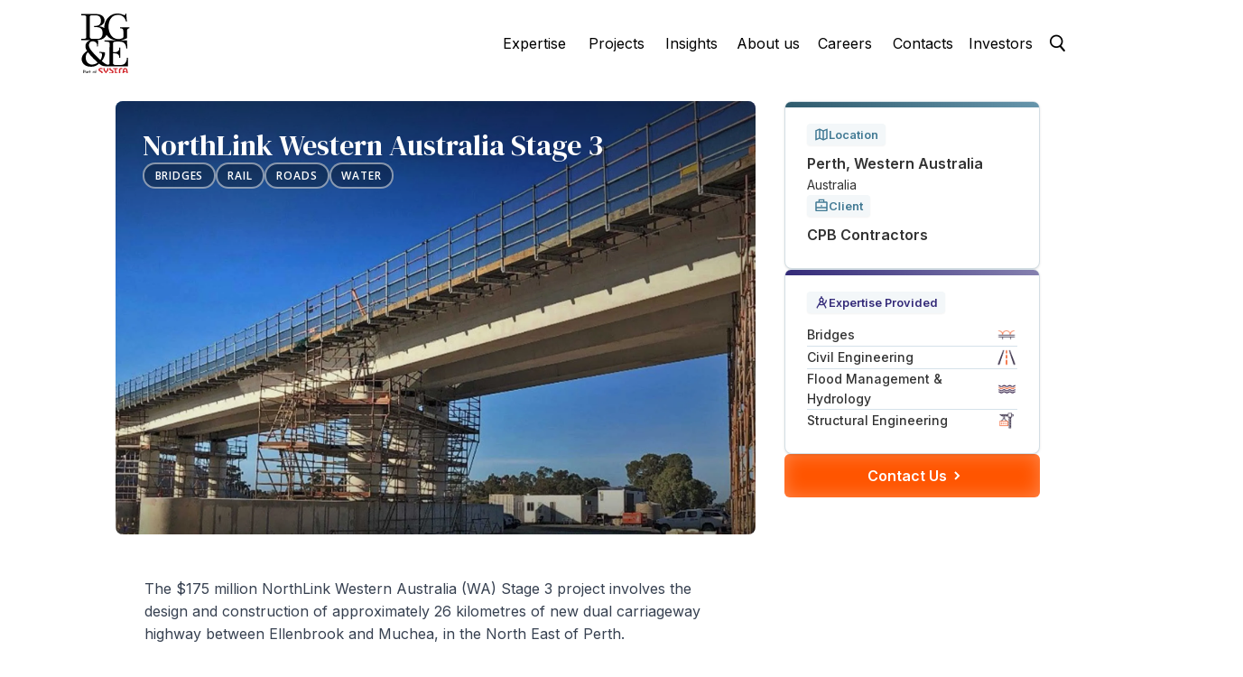

--- FILE ---
content_type: text/html; charset=UTF-8
request_url: https://bgeeng.com/projects/northlink-western-australia-stage-3/
body_size: 59445
content:
<!DOCTYPE html> <html lang="en-AU"> <head><script>if(navigator.userAgent.match(/MSIE|Internet Explorer/i)||navigator.userAgent.match(/Trident\/7\..*?rv:11/i)){let e=document.location.href;if(!e.match(/[?&]nonitro/)){if(e.indexOf("?")==-1){if(e.indexOf("#")==-1){document.location.href=e+"?nonitro=1"}else{document.location.href=e.replace("#","?nonitro=1#")}}else{if(e.indexOf("#")==-1){document.location.href=e+"&nonitro=1"}else{document.location.href=e.replace("#","&nonitro=1#")}}}}</script><link rel="preconnect" href="https://www.google.com" /><link rel="preconnect" href="https://cdn-gcgdk.nitrocdn.com" /><meta charset="UTF-8" /><meta http-equiv="X-UA-Compatible" content="IE=edge" /><meta name='robots' content='index, follow, max-image-preview:large, max-snippet:-1, max-video-preview:-1' /><title>NorthLink Western Australia Stage 3 | BG&amp;E</title><meta name="description" content="BG&amp;E and CPB are the Lead Consultants providing engineering services for the mega NorthLink Stage 3 project in Perth, Western Australia." /><meta property="og:locale" content="en_US" /><meta property="og:type" content="article" /><meta property="og:title" content="NorthLink Western Australia Stage 3 | BG&amp;E" /><meta property="og:description" content="BG&amp;E and CPB are the Lead Consultants providing engineering services for the mega NorthLink Stage 3 project in Perth, Western Australia." /><meta property="og:url" content="https://bgeeng.com/projects/northlink-western-australia-stage-3/" /><meta property="og:site_name" content="BG&amp;E" /><meta property="article:modified_time" content="2022-02-17T23:34:43+00:00" /><meta property="og:image" content="https://bgeeng.com/wp-content/uploads/2021/09/NOrthlink_Stage-3_WA-2400x1200-2.jpg" /><meta property="og:image:width" content="2400" /><meta property="og:image:height" content="1200" /><meta property="og:image:type" content="image/jpeg" /><meta name="twitter:card" content="summary_large_image" /><meta name="twitter:label1" content="Est. reading time" /><meta name="twitter:data1" content="2 minutes" /><meta content="Divi Child v.1.0.0" name="generator" /><meta name="viewport" content="width=device-width, initial-scale=1.0, maximum-scale=1.0, user-scalable=0" /><meta name="google-site-verification" content="VqJhcBoocKQptuzCzE6d7uhNFXP9FrZtx9HcqTUO1cY" /><meta name="ahrefs-site-verification" content="6fbc28d2ceaf9fb8c6d46d43759c44c0b34b5798bc369d2d54b7fc5789a7c48d" /><meta name="msapplication-TileImage" content="https://bgeeng.com/wp-content/uploads/2022/08/cropped-Favicon-270x270.png" /><meta name="generator" content="NitroPack" /><script>var NPSH,NitroScrollHelper;NPSH=NitroScrollHelper=function(){let e=null;const o=window.sessionStorage.getItem("nitroScrollPos");function t(){let e=JSON.parse(window.sessionStorage.getItem("nitroScrollPos"))||{};if(typeof e!=="object"){e={}}e[document.URL]=window.scrollY;window.sessionStorage.setItem("nitroScrollPos",JSON.stringify(e))}window.addEventListener("scroll",function(){if(e!==null){clearTimeout(e)}e=setTimeout(t,200)},{passive:true});let r={};r.getScrollPos=()=>{if(!o){return 0}const e=JSON.parse(o);return e[document.URL]||0};r.isScrolled=()=>{return r.getScrollPos()>document.documentElement.clientHeight*.5};return r}();</script><script>(function(){var a=false;var e=document.documentElement.classList;var i=navigator.userAgent.toLowerCase();var n=["android","iphone","ipad"];var r=n.length;var o;var d=null;for(var t=0;t<r;t++){o=n[t];if(i.indexOf(o)>-1)d=o;if(e.contains(o)){a=true;e.remove(o)}}if(a&&d){e.add(d);if(d=="iphone"||d=="ipad"){e.add("ios")}}})();</script><script type="text/worker" id="nitro-web-worker">var preloadRequests=0;var remainingCount={};var baseURI="";self.onmessage=function(e){switch(e.data.cmd){case"RESOURCE_PRELOAD":var o=e.data.requestId;remainingCount[o]=0;e.data.resources.forEach(function(e){preload(e,function(o){return function(){console.log(o+" DONE: "+e);if(--remainingCount[o]==0){self.postMessage({cmd:"RESOURCE_PRELOAD",requestId:o})}}}(o));remainingCount[o]++});break;case"SET_BASEURI":baseURI=e.data.uri;break}};async function preload(e,o){if(typeof URL!=="undefined"&&baseURI){try{var a=new URL(e,baseURI);e=a.href}catch(e){console.log("Worker error: "+e.message)}}console.log("Preloading "+e);try{var n=new Request(e,{mode:"no-cors",redirect:"follow"});await fetch(n);o()}catch(a){console.log(a);var r=new XMLHttpRequest;r.responseType="blob";r.onload=o;r.onerror=o;r.open("GET",e,true);r.send()}}</script><script id="nprl">(()=>{if(window.NPRL!=undefined)return;(function(e){var t=e.prototype;t.after||(t.after=function(){var e,t=arguments,n=t.length,r=0,i=this,o=i.parentNode,a=Node,c=String,u=document;if(o!==null){while(r<n){(e=t[r])instanceof a?(i=i.nextSibling)!==null?o.insertBefore(e,i):o.appendChild(e):o.appendChild(u.createTextNode(c(e)));++r}}})})(Element);var e,t;e=t=function(){var t=false;var r=window.URL||window.webkitURL;var i=true;var o=true;var a=2;var c=null;var u=null;var d=true;var s=window.nitroGtmExcludes!=undefined;var l=s?JSON.parse(atob(window.nitroGtmExcludes)).map(e=>new RegExp(e)):[];var f;var m;var v=null;var p=null;var g=null;var h={touch:["touchmove","touchend"],default:["mousemove","click","keydown","wheel"]};var E=true;var y=[];var w=false;var b=[];var S=0;var N=0;var L=false;var T=0;var R=null;var O=false;var A=false;var C=false;var P=[];var I=[];var M=[];var k=[];var x=false;var _={};var j=new Map;var B="noModule"in HTMLScriptElement.prototype;var q=requestAnimationFrame||mozRequestAnimationFrame||webkitRequestAnimationFrame||msRequestAnimationFrame;const D="gtm.js?id=";function H(e,t){if(!_[e]){_[e]=[]}_[e].push(t)}function U(e,t){if(_[e]){var n=0,r=_[e];for(var n=0;n<r.length;n++){r[n].call(this,t)}}}function Y(){(function(e,t){var r=null;var i=function(e){r(e)};var o=null;var a={};var c=null;var u=null;var d=0;e.addEventListener(t,function(r){if(["load","DOMContentLoaded"].indexOf(t)!=-1){if(u){Q(function(){e.triggerNitroEvent(t)})}c=true}else if(t=="readystatechange"){d++;n.ogReadyState=d==1?"interactive":"complete";if(u&&u>=d){n.documentReadyState=n.ogReadyState;Q(function(){e.triggerNitroEvent(t)})}}});e.addEventListener(t+"Nitro",function(e){if(["load","DOMContentLoaded"].indexOf(t)!=-1){if(!c){e.preventDefault();e.stopImmediatePropagation()}else{}u=true}else if(t=="readystatechange"){u=n.documentReadyState=="interactive"?1:2;if(d<u){e.preventDefault();e.stopImmediatePropagation()}}});switch(t){case"load":o="onload";break;case"readystatechange":o="onreadystatechange";break;case"pageshow":o="onpageshow";break;default:o=null;break}if(o){Object.defineProperty(e,o,{get:function(){return r},set:function(n){if(typeof n!=="function"){r=null;e.removeEventListener(t+"Nitro",i)}else{if(!r){e.addEventListener(t+"Nitro",i)}r=n}}})}Object.defineProperty(e,"addEventListener"+t,{value:function(r){if(r!=t||!n.startedScriptLoading||document.currentScript&&document.currentScript.hasAttribute("nitro-exclude")){}else{arguments[0]+="Nitro"}e.ogAddEventListener.apply(e,arguments);a[arguments[1]]=arguments[0]}});Object.defineProperty(e,"removeEventListener"+t,{value:function(t){var n=a[arguments[1]];arguments[0]=n;e.ogRemoveEventListener.apply(e,arguments)}});Object.defineProperty(e,"triggerNitroEvent"+t,{value:function(t,n){n=n||e;var r=new Event(t+"Nitro",{bubbles:true});r.isNitroPack=true;Object.defineProperty(r,"type",{get:function(){return t},set:function(){}});Object.defineProperty(r,"target",{get:function(){return n},set:function(){}});e.dispatchEvent(r)}});if(typeof e.triggerNitroEvent==="undefined"){(function(){var t=e.addEventListener;var n=e.removeEventListener;Object.defineProperty(e,"ogAddEventListener",{value:t});Object.defineProperty(e,"ogRemoveEventListener",{value:n});Object.defineProperty(e,"addEventListener",{value:function(n){var r="addEventListener"+n;if(typeof e[r]!=="undefined"){e[r].apply(e,arguments)}else{t.apply(e,arguments)}},writable:true});Object.defineProperty(e,"removeEventListener",{value:function(t){var r="removeEventListener"+t;if(typeof e[r]!=="undefined"){e[r].apply(e,arguments)}else{n.apply(e,arguments)}}});Object.defineProperty(e,"triggerNitroEvent",{value:function(t,n){var r="triggerNitroEvent"+t;if(typeof e[r]!=="undefined"){e[r].apply(e,arguments)}}})})()}}).apply(null,arguments)}Y(window,"load");Y(window,"pageshow");Y(window,"DOMContentLoaded");Y(document,"DOMContentLoaded");Y(document,"readystatechange");try{var F=new Worker(r.createObjectURL(new Blob([document.getElementById("nitro-web-worker").textContent],{type:"text/javascript"})))}catch(e){var F=new Worker("data:text/javascript;base64,"+btoa(document.getElementById("nitro-web-worker").textContent))}F.onmessage=function(e){if(e.data.cmd=="RESOURCE_PRELOAD"){U(e.data.requestId,e)}};if(typeof document.baseURI!=="undefined"){F.postMessage({cmd:"SET_BASEURI",uri:document.baseURI})}var G=function(e){if(--S==0){Q(K)}};var W=function(e){e.target.removeEventListener("load",W);e.target.removeEventListener("error",W);e.target.removeEventListener("nitroTimeout",W);if(e.type!="nitroTimeout"){clearTimeout(e.target.nitroTimeout)}if(--N==0&&S==0){Q(J)}};var X=function(e){var t=e.textContent;try{var n=r.createObjectURL(new Blob([t.replace(/^(?:<!--)?(.*?)(?:-->)?$/gm,"$1")],{type:"text/javascript"}))}catch(e){var n="data:text/javascript;base64,"+btoa(t.replace(/^(?:<!--)?(.*?)(?:-->)?$/gm,"$1"))}return n};var K=function(){n.documentReadyState="interactive";document.triggerNitroEvent("readystatechange");document.triggerNitroEvent("DOMContentLoaded");if(window.pageYOffset||window.pageXOffset){window.dispatchEvent(new Event("scroll"))}A=true;Q(function(){if(N==0){Q(J)}Q($)})};var J=function(){if(!A||O)return;O=true;R.disconnect();en();n.documentReadyState="complete";document.triggerNitroEvent("readystatechange");window.triggerNitroEvent("load",document);window.triggerNitroEvent("pageshow",document);if(window.pageYOffset||window.pageXOffset||location.hash){let e=typeof history.scrollRestoration!=="undefined"&&history.scrollRestoration=="auto";if(e&&typeof NPSH!=="undefined"&&NPSH.getScrollPos()>0&&window.pageYOffset>document.documentElement.clientHeight*.5){window.scrollTo(0,NPSH.getScrollPos())}else if(location.hash){try{let e=document.querySelector(location.hash);if(e){e.scrollIntoView()}}catch(e){}}}var e=null;if(a==1){e=eo}else{e=eu}Q(e)};var Q=function(e){setTimeout(e,0)};var V=function(e){if(e.type=="touchend"||e.type=="click"){g=e}};var $=function(){if(d&&g){setTimeout(function(e){return function(){var t=function(e,t,n){var r=new Event(e,{bubbles:true,cancelable:true});if(e=="click"){r.clientX=t;r.clientY=n}else{r.touches=[{clientX:t,clientY:n}]}return r};var n;if(e.type=="touchend"){var r=e.changedTouches[0];n=document.elementFromPoint(r.clientX,r.clientY);n.dispatchEvent(t("touchstart"),r.clientX,r.clientY);n.dispatchEvent(t("touchend"),r.clientX,r.clientY);n.dispatchEvent(t("click"),r.clientX,r.clientY)}else if(e.type=="click"){n=document.elementFromPoint(e.clientX,e.clientY);n.dispatchEvent(t("click"),e.clientX,e.clientY)}}}(g),150);g=null}};var z=function(e){if(e.tagName=="SCRIPT"&&!e.hasAttribute("data-nitro-for-id")&&!e.hasAttribute("nitro-document-write")||e.tagName=="IMG"&&(e.hasAttribute("src")||e.hasAttribute("srcset"))||e.tagName=="IFRAME"&&e.hasAttribute("src")||e.tagName=="LINK"&&e.hasAttribute("href")&&e.hasAttribute("rel")&&e.getAttribute("rel")=="stylesheet"){if(e.tagName==="IFRAME"&&e.src.indexOf("about:blank")>-1){return}var t="";switch(e.tagName){case"LINK":t=e.href;break;case"IMG":if(k.indexOf(e)>-1)return;t=e.srcset||e.src;break;default:t=e.src;break}var n=e.getAttribute("type");if(!t&&e.tagName!=="SCRIPT")return;if((e.tagName=="IMG"||e.tagName=="LINK")&&(t.indexOf("data:")===0||t.indexOf("blob:")===0))return;if(e.tagName=="SCRIPT"&&n&&n!=="text/javascript"&&n!=="application/javascript"){if(n!=="module"||!B)return}if(e.tagName==="SCRIPT"){if(k.indexOf(e)>-1)return;if(e.noModule&&B){return}let t=null;if(document.currentScript){if(document.currentScript.src&&document.currentScript.src.indexOf(D)>-1){t=document.currentScript}if(document.currentScript.hasAttribute("data-nitro-gtm-id")){e.setAttribute("data-nitro-gtm-id",document.currentScript.getAttribute("data-nitro-gtm-id"))}}else if(window.nitroCurrentScript){if(window.nitroCurrentScript.src&&window.nitroCurrentScript.src.indexOf(D)>-1){t=window.nitroCurrentScript}}if(t&&s){let n=false;for(const t of l){n=e.src?t.test(e.src):t.test(e.textContent);if(n){break}}if(!n){e.type="text/googletagmanagerscript";let n=t.hasAttribute("data-nitro-gtm-id")?t.getAttribute("data-nitro-gtm-id"):t.id;if(!j.has(n)){j.set(n,[])}let r=j.get(n);r.push(e);return}}if(!e.src){if(e.textContent.length>0){e.textContent+="\n;if(document.currentScript.nitroTimeout) {clearTimeout(document.currentScript.nitroTimeout);}; setTimeout(function() { this.dispatchEvent(new Event('load')); }.bind(document.currentScript), 0);"}else{return}}else{}k.push(e)}if(!e.hasOwnProperty("nitroTimeout")){N++;e.addEventListener("load",W,true);e.addEventListener("error",W,true);e.addEventListener("nitroTimeout",W,true);e.nitroTimeout=setTimeout(function(){console.log("Resource timed out",e);e.dispatchEvent(new Event("nitroTimeout"))},5e3)}}};var Z=function(e){if(e.hasOwnProperty("nitroTimeout")&&e.nitroTimeout){clearTimeout(e.nitroTimeout);e.nitroTimeout=null;e.dispatchEvent(new Event("nitroTimeout"))}};document.documentElement.addEventListener("load",function(e){if(e.target.tagName=="SCRIPT"||e.target.tagName=="IMG"){k.push(e.target)}},true);document.documentElement.addEventListener("error",function(e){if(e.target.tagName=="SCRIPT"||e.target.tagName=="IMG"){k.push(e.target)}},true);var ee=["appendChild","replaceChild","insertBefore","prepend","append","before","after","replaceWith","insertAdjacentElement"];var et=function(){if(s){window._nitro_setTimeout=window.setTimeout;window.setTimeout=function(e,t,...n){let r=document.currentScript||window.nitroCurrentScript;if(!r||r.src&&r.src.indexOf(D)==-1){return window._nitro_setTimeout.call(window,e,t,...n)}return window._nitro_setTimeout.call(window,function(e,t){return function(...n){window.nitroCurrentScript=e;t(...n)}}(r,e),t,...n)}}ee.forEach(function(e){HTMLElement.prototype["og"+e]=HTMLElement.prototype[e];HTMLElement.prototype[e]=function(...t){if(this.parentNode||this===document.documentElement){switch(e){case"replaceChild":case"insertBefore":t.pop();break;case"insertAdjacentElement":t.shift();break}t.forEach(function(e){if(!e)return;if(e.tagName=="SCRIPT"){z(e)}else{if(e.children&&e.children.length>0){e.querySelectorAll("script").forEach(z)}}})}return this["og"+e].apply(this,arguments)}})};var en=function(){if(s&&typeof window._nitro_setTimeout==="function"){window.setTimeout=window._nitro_setTimeout}ee.forEach(function(e){HTMLElement.prototype[e]=HTMLElement.prototype["og"+e]})};var er=async function(){if(o){ef(f);ef(V);if(v){clearTimeout(v);v=null}}if(T===1){L=true;return}else if(T===0){T=-1}n.startedScriptLoading=true;Object.defineProperty(document,"readyState",{get:function(){return n.documentReadyState},set:function(){}});var e=document.documentElement;var t={attributes:true,attributeFilter:["src"],childList:true,subtree:true};R=new MutationObserver(function(e,t){e.forEach(function(e){if(e.type=="childList"&&e.addedNodes.length>0){e.addedNodes.forEach(function(e){if(!document.documentElement.contains(e)){return}if(e.tagName=="IMG"||e.tagName=="IFRAME"||e.tagName=="LINK"){z(e)}})}if(e.type=="childList"&&e.removedNodes.length>0){e.removedNodes.forEach(function(e){if(e.tagName=="IFRAME"||e.tagName=="LINK"){Z(e)}})}if(e.type=="attributes"){var t=e.target;if(!document.documentElement.contains(t)){return}if(t.tagName=="IFRAME"||t.tagName=="LINK"||t.tagName=="IMG"||t.tagName=="SCRIPT"){z(t)}}})});R.observe(e,t);if(!s){et()}await Promise.all(P);var r=b.shift();var i=null;var a=false;while(r){var c;var u=JSON.parse(atob(r.meta));var d=u.delay;if(r.type=="inline"){var l=document.getElementById(r.id);if(l){l.remove()}else{r=b.shift();continue}c=X(l);if(c===false){r=b.shift();continue}}else{c=r.src}if(!a&&r.type!="inline"&&(typeof u.attributes.async!="undefined"||typeof u.attributes.defer!="undefined")){if(i===null){i=r}else if(i===r){a=true}if(!a){b.push(r);r=b.shift();continue}}var m=document.createElement("script");m.src=c;m.setAttribute("data-nitro-for-id",r.id);for(var p in u.attributes){try{if(u.attributes[p]===false){m.setAttribute(p,"")}else{m.setAttribute(p,u.attributes[p])}}catch(e){console.log("Error while setting script attribute",m,e)}}m.async=false;if(u.canonicalLink!=""&&Object.getOwnPropertyDescriptor(m,"src")?.configurable!==false){(e=>{Object.defineProperty(m,"src",{get:function(){return e.canonicalLink},set:function(){}})})(u)}if(d){setTimeout((function(e,t){var n=document.querySelector("[data-nitro-marker-id='"+t+"']");if(n){n.after(e)}else{document.head.appendChild(e)}}).bind(null,m,r.id),d)}else{m.addEventListener("load",G);m.addEventListener("error",G);if(!m.noModule||!B){S++}var g=document.querySelector("[data-nitro-marker-id='"+r.id+"']");if(g){Q(function(e,t){return function(){e.after(t)}}(g,m))}else{Q(function(e){return function(){document.head.appendChild(e)}}(m))}}r=b.shift()}};var ei=function(){var e=document.getElementById("nitro-deferred-styles");var t=document.createElement("div");t.innerHTML=e.textContent;return t};var eo=async function(e){isPreload=e&&e.type=="NitroPreload";if(!isPreload){T=-1;E=false;if(o){ef(f);ef(V);if(v){clearTimeout(v);v=null}}}if(w===false){var t=ei();let e=t.querySelectorAll('style,link[rel="stylesheet"]');w=e.length;if(w){let e=document.getElementById("nitro-deferred-styles-marker");e.replaceWith.apply(e,t.childNodes)}else if(isPreload){Q(ed)}else{es()}}else if(w===0&&!isPreload){es()}};var ea=function(){var e=ei();var t=e.childNodes;var n;var r=[];for(var i=0;i<t.length;i++){n=t[i];if(n.href){r.push(n.href)}}var o="css-preload";H(o,function(e){eo(new Event("NitroPreload"))});if(r.length){F.postMessage({cmd:"RESOURCE_PRELOAD",resources:r,requestId:o})}else{Q(function(){U(o)})}};var ec=function(){if(T===-1)return;T=1;var e=[];var t,n;for(var r=0;r<b.length;r++){t=b[r];if(t.type!="inline"){if(t.src){n=JSON.parse(atob(t.meta));if(n.delay)continue;if(n.attributes.type&&n.attributes.type=="module"&&!B)continue;e.push(t.src)}}}if(e.length){var i="js-preload";H(i,function(e){T=2;if(L){Q(er)}});F.postMessage({cmd:"RESOURCE_PRELOAD",resources:e,requestId:i})}};var eu=function(){while(I.length){style=I.shift();if(style.hasAttribute("nitropack-onload")){style.setAttribute("onload",style.getAttribute("nitropack-onload"));Q(function(e){return function(){e.dispatchEvent(new Event("load"))}}(style))}}while(M.length){style=M.shift();if(style.hasAttribute("nitropack-onerror")){style.setAttribute("onerror",style.getAttribute("nitropack-onerror"));Q(function(e){return function(){e.dispatchEvent(new Event("error"))}}(style))}}};var ed=function(){if(!x){if(i){Q(function(){var e=document.getElementById("nitro-critical-css");if(e){e.remove()}})}x=true;onStylesLoadEvent=new Event("NitroStylesLoaded");onStylesLoadEvent.isNitroPack=true;window.dispatchEvent(onStylesLoadEvent)}};var es=function(){if(a==2){Q(er)}else{eu()}};var el=function(e){m.forEach(function(t){document.addEventListener(t,e,true)})};var ef=function(e){m.forEach(function(t){document.removeEventListener(t,e,true)})};if(s){et()}return{setAutoRemoveCriticalCss:function(e){i=e},registerScript:function(e,t,n){b.push({type:"remote",src:e,id:t,meta:n})},registerInlineScript:function(e,t){b.push({type:"inline",id:e,meta:t})},registerStyle:function(e,t,n){y.push({href:e,rel:t,media:n})},onLoadStyle:function(e){I.push(e);if(w!==false&&--w==0){Q(ed);if(E){E=false}else{es()}}},onErrorStyle:function(e){M.push(e);if(w!==false&&--w==0){Q(ed);if(E){E=false}else{es()}}},loadJs:function(e,t){if(!e.src){var n=X(e);if(n!==false){e.src=n;e.textContent=""}}if(t){Q(function(e,t){return function(){e.after(t)}}(t,e))}else{Q(function(e){return function(){document.head.appendChild(e)}}(e))}},loadQueuedResources:async function(){window.dispatchEvent(new Event("NitroBootStart"));if(p){clearTimeout(p);p=null}window.removeEventListener("load",e.loadQueuedResources);f=a==1?er:eo;if(!o||g){Q(f)}else{if(navigator.userAgent.indexOf(" Edge/")==-1){ea();H("css-preload",ec)}el(f);if(u){if(c){v=setTimeout(f,c)}}else{}}},fontPreload:function(e){var t="critical-fonts";H(t,function(e){document.getElementById("nitro-critical-fonts").type="text/css"});F.postMessage({cmd:"RESOURCE_PRELOAD",resources:e,requestId:t})},boot:function(){if(t)return;t=true;C=typeof NPSH!=="undefined"&&NPSH.isScrolled();let n=document.prerendering;if(location.hash||C||n){o=false}m=h.default.concat(h.touch);p=setTimeout(e.loadQueuedResources,1500);el(V);if(C){e.loadQueuedResources()}else{window.addEventListener("load",e.loadQueuedResources)}},addPrerequisite:function(e){P.push(e)},getTagManagerNodes:function(e){if(!e)return j;return j.get(e)??[]}}}();var n,r;n=r=function(){var t=document.write;return{documentWrite:function(n,r){if(n&&n.hasAttribute("nitro-exclude")){return t.call(document,r)}var i=null;if(n.documentWriteContainer){i=n.documentWriteContainer}else{i=document.createElement("span");n.documentWriteContainer=i}var o=null;if(n){if(n.hasAttribute("data-nitro-for-id")){o=document.querySelector('template[data-nitro-marker-id="'+n.getAttribute("data-nitro-for-id")+'"]')}else{o=n}}i.innerHTML+=r;i.querySelectorAll("script").forEach(function(e){e.setAttribute("nitro-document-write","")});if(!i.parentNode){if(o){o.parentNode.insertBefore(i,o)}else{document.body.appendChild(i)}}var a=document.createElement("span");a.innerHTML=r;var c=a.querySelectorAll("script");if(c.length){c.forEach(function(t){var n=t.getAttributeNames();var r=document.createElement("script");n.forEach(function(e){r.setAttribute(e,t.getAttribute(e))});r.async=false;if(!t.src&&t.textContent){r.textContent=t.textContent}e.loadJs(r,o)})}},TrustLogo:function(e,t){var n=document.getElementById(e);var r=document.createElement("img");r.src=t;n.parentNode.insertBefore(r,n)},documentReadyState:"loading",ogReadyState:document.readyState,startedScriptLoading:false,loadScriptDelayed:function(e,t){setTimeout(function(){var t=document.createElement("script");t.src=e;document.head.appendChild(t)},t)}}}();document.write=function(e){n.documentWrite(document.currentScript,e)};document.writeln=function(e){n.documentWrite(document.currentScript,e+"\n")};window.NPRL=e;window.NitroResourceLoader=t;window.NPh=n;window.NitroPackHelper=r})();</script><template id="nitro-deferred-styles-marker"></template><style id="nitro-fonts">@font-face{font-family:dashicons;src:url("https://cdn-gcgdk.nitrocdn.com/ZeepyrDyzcjSsmGxYKAZYvpONxosDlFS/assets/static/source/rev-8074b21/bgeeng.com/wp-includes/fonts/cc26977e9557edbbc60f1255fb1de6ee.dashicons.eot");src:url("https://cdn-gcgdk.nitrocdn.com/ZeepyrDyzcjSsmGxYKAZYvpONxosDlFS/assets/static/source/rev-8074b21/bgeeng.com/wp-includes/fonts/cc26977e9557edbbc60f1255fb1de6ee.dashicons.ttf") format("truetype");font-weight:400;font-style:normal;font-display:swap}@font-face{font-family:"DM Serif Display";font-style:normal;font-weight:400;font-display:swap;src:url("https://fonts.gstatic.com/s/dmserifdisplay/v17/-nFnOHM81r4j6k0gjAW3mujVU2B2G_5x0vrx52jJ3Q.woff2") format("woff2");unicode-range:U+0100-02BA,U+02BD-02C5,U+02C7-02CC,U+02CE-02D7,U+02DD-02FF,U+0304,U+0308,U+0329,U+1D00-1DBF,U+1E00-1E9F,U+1EF2-1EFF,U+2020,U+20A0-20AB,U+20AD-20C0,U+2113,U+2C60-2C7F,U+A720-A7FF}@font-face{font-family:"DM Serif Display";font-style:normal;font-weight:400;font-display:swap;src:url("https://fonts.gstatic.com/s/dmserifdisplay/v17/-nFnOHM81r4j6k0gjAW3mujVU2B2G_Bx0vrx52g.woff2") format("woff2");unicode-range:U+0000-00FF,U+0131,U+0152-0153,U+02BB-02BC,U+02C6,U+02DA,U+02DC,U+0304,U+0308,U+0329,U+2000-206F,U+20AC,U+2122,U+2191,U+2193,U+2212,U+2215,U+FEFF,U+FFFD}@font-face{font-family:"DM Serif Text";font-style:normal;font-weight:400;font-display:swap;src:url("https://fonts.gstatic.com/s/dmseriftext/v13/rnCu-xZa_krGokauCeNq1wWyWfqFXVAKArdqqQ.woff2") format("woff2");unicode-range:U+0100-02BA,U+02BD-02C5,U+02C7-02CC,U+02CE-02D7,U+02DD-02FF,U+0304,U+0308,U+0329,U+1D00-1DBF,U+1E00-1E9F,U+1EF2-1EFF,U+2020,U+20A0-20AB,U+20AD-20C0,U+2113,U+2C60-2C7F,U+A720-A7FF}@font-face{font-family:"DM Serif Text";font-style:normal;font-weight:400;font-display:swap;src:url("https://fonts.gstatic.com/s/dmseriftext/v13/rnCu-xZa_krGokauCeNq1wWyWfSFXVAKArc.woff2") format("woff2");unicode-range:U+0000-00FF,U+0131,U+0152-0153,U+02BB-02BC,U+02C6,U+02DA,U+02DC,U+0304,U+0308,U+0329,U+2000-206F,U+20AC,U+2122,U+2191,U+2193,U+2212,U+2215,U+FEFF,U+FFFD}@font-face{font-family:ETmodules;font-display:swap;src:url("https://cdn-gcgdk.nitrocdn.com/ZeepyrDyzcjSsmGxYKAZYvpONxosDlFS/assets/static/source/rev-8074b21/bgeeng.com/wp-content/themes/Divi/core/admin/fonts/modules.eot");src:url("https://cdn-gcgdk.nitrocdn.com/ZeepyrDyzcjSsmGxYKAZYvpONxosDlFS/assets/static/source/rev-8074b21/bgeeng.com/wp-content/themes/Divi/core/admin/fonts/modules.ttf") format("truetype");font-weight:400;font-style:normal}@font-face{font-family:"Open Sans";font-style:italic;font-weight:300;font-stretch:100%;font-display:swap;src:url("https://fonts.gstatic.com/s/opensans/v44/memtYaGs126MiZpBA-UFUIcVXSCEkx2cmqvXlWqWtE6FxZCJgvAQ.woff2") format("woff2");unicode-range:U+0460-052F,U+1C80-1C8A,U+20B4,U+2DE0-2DFF,U+A640-A69F,U+FE2E-FE2F}@font-face{font-family:"Open Sans";font-style:italic;font-weight:300;font-stretch:100%;font-display:swap;src:url("https://fonts.gstatic.com/s/opensans/v44/memtYaGs126MiZpBA-UFUIcVXSCEkx2cmqvXlWqWvU6FxZCJgvAQ.woff2") format("woff2");unicode-range:U+0301,U+0400-045F,U+0490-0491,U+04B0-04B1,U+2116}@font-face{font-family:"Open Sans";font-style:italic;font-weight:300;font-stretch:100%;font-display:swap;src:url("https://fonts.gstatic.com/s/opensans/v44/memtYaGs126MiZpBA-UFUIcVXSCEkx2cmqvXlWqWtU6FxZCJgvAQ.woff2") format("woff2");unicode-range:U+1F00-1FFF}@font-face{font-family:"Open Sans";font-style:italic;font-weight:300;font-stretch:100%;font-display:swap;src:url("https://fonts.gstatic.com/s/opensans/v44/memtYaGs126MiZpBA-UFUIcVXSCEkx2cmqvXlWqWuk6FxZCJgvAQ.woff2") format("woff2");unicode-range:U+0370-0377,U+037A-037F,U+0384-038A,U+038C,U+038E-03A1,U+03A3-03FF}@font-face{font-family:"Open Sans";font-style:italic;font-weight:300;font-stretch:100%;font-display:swap;src:url("https://fonts.gstatic.com/s/opensans/v44/memtYaGs126MiZpBA-UFUIcVXSCEkx2cmqvXlWqWu06FxZCJgvAQ.woff2") format("woff2");unicode-range:U+0307-0308,U+0590-05FF,U+200C-2010,U+20AA,U+25CC,U+FB1D-FB4F}@font-face{font-family:"Open Sans";font-style:italic;font-weight:300;font-stretch:100%;font-display:swap;src:url("https://fonts.gstatic.com/s/opensans/v44/memtYaGs126MiZpBA-UFUIcVXSCEkx2cmqvXlWqWxU6FxZCJgvAQ.woff2") format("woff2");unicode-range:U+0302-0303,U+0305,U+0307-0308,U+0310,U+0312,U+0315,U+031A,U+0326-0327,U+032C,U+032F-0330,U+0332-0333,U+0338,U+033A,U+0346,U+034D,U+0391-03A1,U+03A3-03A9,U+03B1-03C9,U+03D1,U+03D5-03D6,U+03F0-03F1,U+03F4-03F5,U+2016-2017,U+2034-2038,U+203C,U+2040,U+2043,U+2047,U+2050,U+2057,U+205F,U+2070-2071,U+2074-208E,U+2090-209C,U+20D0-20DC,U+20E1,U+20E5-20EF,U+2100-2112,U+2114-2115,U+2117-2121,U+2123-214F,U+2190,U+2192,U+2194-21AE,U+21B0-21E5,U+21F1-21F2,U+21F4-2211,U+2213-2214,U+2216-22FF,U+2308-230B,U+2310,U+2319,U+231C-2321,U+2336-237A,U+237C,U+2395,U+239B-23B7,U+23D0,U+23DC-23E1,U+2474-2475,U+25AF,U+25B3,U+25B7,U+25BD,U+25C1,U+25CA,U+25CC,U+25FB,U+266D-266F,U+27C0-27FF,U+2900-2AFF,U+2B0E-2B11,U+2B30-2B4C,U+2BFE,U+3030,U+FF5B,U+FF5D,U+1D400-1D7FF,U+1EE00-1EEFF}@font-face{font-family:"Open Sans";font-style:italic;font-weight:300;font-stretch:100%;font-display:swap;src:url("https://fonts.gstatic.com/s/opensans/v44/memtYaGs126MiZpBA-UFUIcVXSCEkx2cmqvXlWqW106FxZCJgvAQ.woff2") format("woff2");unicode-range:U+0001-000C,U+000E-001F,U+007F-009F,U+20DD-20E0,U+20E2-20E4,U+2150-218F,U+2190,U+2192,U+2194-2199,U+21AF,U+21E6-21F0,U+21F3,U+2218-2219,U+2299,U+22C4-22C6,U+2300-243F,U+2440-244A,U+2460-24FF,U+25A0-27BF,U+2800-28FF,U+2921-2922,U+2981,U+29BF,U+29EB,U+2B00-2BFF,U+4DC0-4DFF,U+FFF9-FFFB,U+10140-1018E,U+10190-1019C,U+101A0,U+101D0-101FD,U+102E0-102FB,U+10E60-10E7E,U+1D2C0-1D2D3,U+1D2E0-1D37F,U+1F000-1F0FF,U+1F100-1F1AD,U+1F1E6-1F1FF,U+1F30D-1F30F,U+1F315,U+1F31C,U+1F31E,U+1F320-1F32C,U+1F336,U+1F378,U+1F37D,U+1F382,U+1F393-1F39F,U+1F3A7-1F3A8,U+1F3AC-1F3AF,U+1F3C2,U+1F3C4-1F3C6,U+1F3CA-1F3CE,U+1F3D4-1F3E0,U+1F3ED,U+1F3F1-1F3F3,U+1F3F5-1F3F7,U+1F408,U+1F415,U+1F41F,U+1F426,U+1F43F,U+1F441-1F442,U+1F444,U+1F446-1F449,U+1F44C-1F44E,U+1F453,U+1F46A,U+1F47D,U+1F4A3,U+1F4B0,U+1F4B3,U+1F4B9,U+1F4BB,U+1F4BF,U+1F4C8-1F4CB,U+1F4D6,U+1F4DA,U+1F4DF,U+1F4E3-1F4E6,U+1F4EA-1F4ED,U+1F4F7,U+1F4F9-1F4FB,U+1F4FD-1F4FE,U+1F503,U+1F507-1F50B,U+1F50D,U+1F512-1F513,U+1F53E-1F54A,U+1F54F-1F5FA,U+1F610,U+1F650-1F67F,U+1F687,U+1F68D,U+1F691,U+1F694,U+1F698,U+1F6AD,U+1F6B2,U+1F6B9-1F6BA,U+1F6BC,U+1F6C6-1F6CF,U+1F6D3-1F6D7,U+1F6E0-1F6EA,U+1F6F0-1F6F3,U+1F6F7-1F6FC,U+1F700-1F7FF,U+1F800-1F80B,U+1F810-1F847,U+1F850-1F859,U+1F860-1F887,U+1F890-1F8AD,U+1F8B0-1F8BB,U+1F8C0-1F8C1,U+1F900-1F90B,U+1F93B,U+1F946,U+1F984,U+1F996,U+1F9E9,U+1FA00-1FA6F,U+1FA70-1FA7C,U+1FA80-1FA89,U+1FA8F-1FAC6,U+1FACE-1FADC,U+1FADF-1FAE9,U+1FAF0-1FAF8,U+1FB00-1FBFF}@font-face{font-family:"Open Sans";font-style:italic;font-weight:300;font-stretch:100%;font-display:swap;src:url("https://fonts.gstatic.com/s/opensans/v44/memtYaGs126MiZpBA-UFUIcVXSCEkx2cmqvXlWqWtk6FxZCJgvAQ.woff2") format("woff2");unicode-range:U+0102-0103,U+0110-0111,U+0128-0129,U+0168-0169,U+01A0-01A1,U+01AF-01B0,U+0300-0301,U+0303-0304,U+0308-0309,U+0323,U+0329,U+1EA0-1EF9,U+20AB}@font-face{font-family:"Open Sans";font-style:italic;font-weight:300;font-stretch:100%;font-display:swap;src:url("https://fonts.gstatic.com/s/opensans/v44/memtYaGs126MiZpBA-UFUIcVXSCEkx2cmqvXlWqWt06FxZCJgvAQ.woff2") format("woff2");unicode-range:U+0100-02BA,U+02BD-02C5,U+02C7-02CC,U+02CE-02D7,U+02DD-02FF,U+0304,U+0308,U+0329,U+1D00-1DBF,U+1E00-1E9F,U+1EF2-1EFF,U+2020,U+20A0-20AB,U+20AD-20C0,U+2113,U+2C60-2C7F,U+A720-A7FF}@font-face{font-family:"Open Sans";font-style:italic;font-weight:300;font-stretch:100%;font-display:swap;src:url("https://fonts.gstatic.com/s/opensans/v44/memtYaGs126MiZpBA-UFUIcVXSCEkx2cmqvXlWqWuU6FxZCJgg.woff2") format("woff2");unicode-range:U+0000-00FF,U+0131,U+0152-0153,U+02BB-02BC,U+02C6,U+02DA,U+02DC,U+0304,U+0308,U+0329,U+2000-206F,U+20AC,U+2122,U+2191,U+2193,U+2212,U+2215,U+FEFF,U+FFFD}@font-face{font-family:"Open Sans";font-style:italic;font-weight:400;font-stretch:100%;font-display:swap;src:url("https://fonts.gstatic.com/s/opensans/v44/memtYaGs126MiZpBA-UFUIcVXSCEkx2cmqvXlWqWtE6FxZCJgvAQ.woff2") format("woff2");unicode-range:U+0460-052F,U+1C80-1C8A,U+20B4,U+2DE0-2DFF,U+A640-A69F,U+FE2E-FE2F}@font-face{font-family:"Open Sans";font-style:italic;font-weight:400;font-stretch:100%;font-display:swap;src:url("https://fonts.gstatic.com/s/opensans/v44/memtYaGs126MiZpBA-UFUIcVXSCEkx2cmqvXlWqWvU6FxZCJgvAQ.woff2") format("woff2");unicode-range:U+0301,U+0400-045F,U+0490-0491,U+04B0-04B1,U+2116}@font-face{font-family:"Open Sans";font-style:italic;font-weight:400;font-stretch:100%;font-display:swap;src:url("https://fonts.gstatic.com/s/opensans/v44/memtYaGs126MiZpBA-UFUIcVXSCEkx2cmqvXlWqWtU6FxZCJgvAQ.woff2") format("woff2");unicode-range:U+1F00-1FFF}@font-face{font-family:"Open Sans";font-style:italic;font-weight:400;font-stretch:100%;font-display:swap;src:url("https://fonts.gstatic.com/s/opensans/v44/memtYaGs126MiZpBA-UFUIcVXSCEkx2cmqvXlWqWuk6FxZCJgvAQ.woff2") format("woff2");unicode-range:U+0370-0377,U+037A-037F,U+0384-038A,U+038C,U+038E-03A1,U+03A3-03FF}@font-face{font-family:"Open Sans";font-style:italic;font-weight:400;font-stretch:100%;font-display:swap;src:url("https://fonts.gstatic.com/s/opensans/v44/memtYaGs126MiZpBA-UFUIcVXSCEkx2cmqvXlWqWu06FxZCJgvAQ.woff2") format("woff2");unicode-range:U+0307-0308,U+0590-05FF,U+200C-2010,U+20AA,U+25CC,U+FB1D-FB4F}@font-face{font-family:"Open Sans";font-style:italic;font-weight:400;font-stretch:100%;font-display:swap;src:url("https://fonts.gstatic.com/s/opensans/v44/memtYaGs126MiZpBA-UFUIcVXSCEkx2cmqvXlWqWxU6FxZCJgvAQ.woff2") format("woff2");unicode-range:U+0302-0303,U+0305,U+0307-0308,U+0310,U+0312,U+0315,U+031A,U+0326-0327,U+032C,U+032F-0330,U+0332-0333,U+0338,U+033A,U+0346,U+034D,U+0391-03A1,U+03A3-03A9,U+03B1-03C9,U+03D1,U+03D5-03D6,U+03F0-03F1,U+03F4-03F5,U+2016-2017,U+2034-2038,U+203C,U+2040,U+2043,U+2047,U+2050,U+2057,U+205F,U+2070-2071,U+2074-208E,U+2090-209C,U+20D0-20DC,U+20E1,U+20E5-20EF,U+2100-2112,U+2114-2115,U+2117-2121,U+2123-214F,U+2190,U+2192,U+2194-21AE,U+21B0-21E5,U+21F1-21F2,U+21F4-2211,U+2213-2214,U+2216-22FF,U+2308-230B,U+2310,U+2319,U+231C-2321,U+2336-237A,U+237C,U+2395,U+239B-23B7,U+23D0,U+23DC-23E1,U+2474-2475,U+25AF,U+25B3,U+25B7,U+25BD,U+25C1,U+25CA,U+25CC,U+25FB,U+266D-266F,U+27C0-27FF,U+2900-2AFF,U+2B0E-2B11,U+2B30-2B4C,U+2BFE,U+3030,U+FF5B,U+FF5D,U+1D400-1D7FF,U+1EE00-1EEFF}@font-face{font-family:"Open Sans";font-style:italic;font-weight:400;font-stretch:100%;font-display:swap;src:url("https://fonts.gstatic.com/s/opensans/v44/memtYaGs126MiZpBA-UFUIcVXSCEkx2cmqvXlWqW106FxZCJgvAQ.woff2") format("woff2");unicode-range:U+0001-000C,U+000E-001F,U+007F-009F,U+20DD-20E0,U+20E2-20E4,U+2150-218F,U+2190,U+2192,U+2194-2199,U+21AF,U+21E6-21F0,U+21F3,U+2218-2219,U+2299,U+22C4-22C6,U+2300-243F,U+2440-244A,U+2460-24FF,U+25A0-27BF,U+2800-28FF,U+2921-2922,U+2981,U+29BF,U+29EB,U+2B00-2BFF,U+4DC0-4DFF,U+FFF9-FFFB,U+10140-1018E,U+10190-1019C,U+101A0,U+101D0-101FD,U+102E0-102FB,U+10E60-10E7E,U+1D2C0-1D2D3,U+1D2E0-1D37F,U+1F000-1F0FF,U+1F100-1F1AD,U+1F1E6-1F1FF,U+1F30D-1F30F,U+1F315,U+1F31C,U+1F31E,U+1F320-1F32C,U+1F336,U+1F378,U+1F37D,U+1F382,U+1F393-1F39F,U+1F3A7-1F3A8,U+1F3AC-1F3AF,U+1F3C2,U+1F3C4-1F3C6,U+1F3CA-1F3CE,U+1F3D4-1F3E0,U+1F3ED,U+1F3F1-1F3F3,U+1F3F5-1F3F7,U+1F408,U+1F415,U+1F41F,U+1F426,U+1F43F,U+1F441-1F442,U+1F444,U+1F446-1F449,U+1F44C-1F44E,U+1F453,U+1F46A,U+1F47D,U+1F4A3,U+1F4B0,U+1F4B3,U+1F4B9,U+1F4BB,U+1F4BF,U+1F4C8-1F4CB,U+1F4D6,U+1F4DA,U+1F4DF,U+1F4E3-1F4E6,U+1F4EA-1F4ED,U+1F4F7,U+1F4F9-1F4FB,U+1F4FD-1F4FE,U+1F503,U+1F507-1F50B,U+1F50D,U+1F512-1F513,U+1F53E-1F54A,U+1F54F-1F5FA,U+1F610,U+1F650-1F67F,U+1F687,U+1F68D,U+1F691,U+1F694,U+1F698,U+1F6AD,U+1F6B2,U+1F6B9-1F6BA,U+1F6BC,U+1F6C6-1F6CF,U+1F6D3-1F6D7,U+1F6E0-1F6EA,U+1F6F0-1F6F3,U+1F6F7-1F6FC,U+1F700-1F7FF,U+1F800-1F80B,U+1F810-1F847,U+1F850-1F859,U+1F860-1F887,U+1F890-1F8AD,U+1F8B0-1F8BB,U+1F8C0-1F8C1,U+1F900-1F90B,U+1F93B,U+1F946,U+1F984,U+1F996,U+1F9E9,U+1FA00-1FA6F,U+1FA70-1FA7C,U+1FA80-1FA89,U+1FA8F-1FAC6,U+1FACE-1FADC,U+1FADF-1FAE9,U+1FAF0-1FAF8,U+1FB00-1FBFF}@font-face{font-family:"Open Sans";font-style:italic;font-weight:400;font-stretch:100%;font-display:swap;src:url("https://fonts.gstatic.com/s/opensans/v44/memtYaGs126MiZpBA-UFUIcVXSCEkx2cmqvXlWqWtk6FxZCJgvAQ.woff2") format("woff2");unicode-range:U+0102-0103,U+0110-0111,U+0128-0129,U+0168-0169,U+01A0-01A1,U+01AF-01B0,U+0300-0301,U+0303-0304,U+0308-0309,U+0323,U+0329,U+1EA0-1EF9,U+20AB}@font-face{font-family:"Open Sans";font-style:italic;font-weight:400;font-stretch:100%;font-display:swap;src:url("https://fonts.gstatic.com/s/opensans/v44/memtYaGs126MiZpBA-UFUIcVXSCEkx2cmqvXlWqWt06FxZCJgvAQ.woff2") format("woff2");unicode-range:U+0100-02BA,U+02BD-02C5,U+02C7-02CC,U+02CE-02D7,U+02DD-02FF,U+0304,U+0308,U+0329,U+1D00-1DBF,U+1E00-1E9F,U+1EF2-1EFF,U+2020,U+20A0-20AB,U+20AD-20C0,U+2113,U+2C60-2C7F,U+A720-A7FF}@font-face{font-family:"Open Sans";font-style:italic;font-weight:400;font-stretch:100%;font-display:swap;src:url("https://fonts.gstatic.com/s/opensans/v44/memtYaGs126MiZpBA-UFUIcVXSCEkx2cmqvXlWqWuU6FxZCJgg.woff2") format("woff2");unicode-range:U+0000-00FF,U+0131,U+0152-0153,U+02BB-02BC,U+02C6,U+02DA,U+02DC,U+0304,U+0308,U+0329,U+2000-206F,U+20AC,U+2122,U+2191,U+2193,U+2212,U+2215,U+FEFF,U+FFFD}@font-face{font-family:"Open Sans";font-style:italic;font-weight:600;font-stretch:100%;font-display:swap;src:url("https://fonts.gstatic.com/s/opensans/v44/memtYaGs126MiZpBA-UFUIcVXSCEkx2cmqvXlWqWtE6FxZCJgvAQ.woff2") format("woff2");unicode-range:U+0460-052F,U+1C80-1C8A,U+20B4,U+2DE0-2DFF,U+A640-A69F,U+FE2E-FE2F}@font-face{font-family:"Open Sans";font-style:italic;font-weight:600;font-stretch:100%;font-display:swap;src:url("https://fonts.gstatic.com/s/opensans/v44/memtYaGs126MiZpBA-UFUIcVXSCEkx2cmqvXlWqWvU6FxZCJgvAQ.woff2") format("woff2");unicode-range:U+0301,U+0400-045F,U+0490-0491,U+04B0-04B1,U+2116}@font-face{font-family:"Open Sans";font-style:italic;font-weight:600;font-stretch:100%;font-display:swap;src:url("https://fonts.gstatic.com/s/opensans/v44/memtYaGs126MiZpBA-UFUIcVXSCEkx2cmqvXlWqWtU6FxZCJgvAQ.woff2") format("woff2");unicode-range:U+1F00-1FFF}@font-face{font-family:"Open Sans";font-style:italic;font-weight:600;font-stretch:100%;font-display:swap;src:url("https://fonts.gstatic.com/s/opensans/v44/memtYaGs126MiZpBA-UFUIcVXSCEkx2cmqvXlWqWuk6FxZCJgvAQ.woff2") format("woff2");unicode-range:U+0370-0377,U+037A-037F,U+0384-038A,U+038C,U+038E-03A1,U+03A3-03FF}@font-face{font-family:"Open Sans";font-style:italic;font-weight:600;font-stretch:100%;font-display:swap;src:url("https://fonts.gstatic.com/s/opensans/v44/memtYaGs126MiZpBA-UFUIcVXSCEkx2cmqvXlWqWu06FxZCJgvAQ.woff2") format("woff2");unicode-range:U+0307-0308,U+0590-05FF,U+200C-2010,U+20AA,U+25CC,U+FB1D-FB4F}@font-face{font-family:"Open Sans";font-style:italic;font-weight:600;font-stretch:100%;font-display:swap;src:url("https://fonts.gstatic.com/s/opensans/v44/memtYaGs126MiZpBA-UFUIcVXSCEkx2cmqvXlWqWxU6FxZCJgvAQ.woff2") format("woff2");unicode-range:U+0302-0303,U+0305,U+0307-0308,U+0310,U+0312,U+0315,U+031A,U+0326-0327,U+032C,U+032F-0330,U+0332-0333,U+0338,U+033A,U+0346,U+034D,U+0391-03A1,U+03A3-03A9,U+03B1-03C9,U+03D1,U+03D5-03D6,U+03F0-03F1,U+03F4-03F5,U+2016-2017,U+2034-2038,U+203C,U+2040,U+2043,U+2047,U+2050,U+2057,U+205F,U+2070-2071,U+2074-208E,U+2090-209C,U+20D0-20DC,U+20E1,U+20E5-20EF,U+2100-2112,U+2114-2115,U+2117-2121,U+2123-214F,U+2190,U+2192,U+2194-21AE,U+21B0-21E5,U+21F1-21F2,U+21F4-2211,U+2213-2214,U+2216-22FF,U+2308-230B,U+2310,U+2319,U+231C-2321,U+2336-237A,U+237C,U+2395,U+239B-23B7,U+23D0,U+23DC-23E1,U+2474-2475,U+25AF,U+25B3,U+25B7,U+25BD,U+25C1,U+25CA,U+25CC,U+25FB,U+266D-266F,U+27C0-27FF,U+2900-2AFF,U+2B0E-2B11,U+2B30-2B4C,U+2BFE,U+3030,U+FF5B,U+FF5D,U+1D400-1D7FF,U+1EE00-1EEFF}@font-face{font-family:"Open Sans";font-style:italic;font-weight:600;font-stretch:100%;font-display:swap;src:url("https://fonts.gstatic.com/s/opensans/v44/memtYaGs126MiZpBA-UFUIcVXSCEkx2cmqvXlWqW106FxZCJgvAQ.woff2") format("woff2");unicode-range:U+0001-000C,U+000E-001F,U+007F-009F,U+20DD-20E0,U+20E2-20E4,U+2150-218F,U+2190,U+2192,U+2194-2199,U+21AF,U+21E6-21F0,U+21F3,U+2218-2219,U+2299,U+22C4-22C6,U+2300-243F,U+2440-244A,U+2460-24FF,U+25A0-27BF,U+2800-28FF,U+2921-2922,U+2981,U+29BF,U+29EB,U+2B00-2BFF,U+4DC0-4DFF,U+FFF9-FFFB,U+10140-1018E,U+10190-1019C,U+101A0,U+101D0-101FD,U+102E0-102FB,U+10E60-10E7E,U+1D2C0-1D2D3,U+1D2E0-1D37F,U+1F000-1F0FF,U+1F100-1F1AD,U+1F1E6-1F1FF,U+1F30D-1F30F,U+1F315,U+1F31C,U+1F31E,U+1F320-1F32C,U+1F336,U+1F378,U+1F37D,U+1F382,U+1F393-1F39F,U+1F3A7-1F3A8,U+1F3AC-1F3AF,U+1F3C2,U+1F3C4-1F3C6,U+1F3CA-1F3CE,U+1F3D4-1F3E0,U+1F3ED,U+1F3F1-1F3F3,U+1F3F5-1F3F7,U+1F408,U+1F415,U+1F41F,U+1F426,U+1F43F,U+1F441-1F442,U+1F444,U+1F446-1F449,U+1F44C-1F44E,U+1F453,U+1F46A,U+1F47D,U+1F4A3,U+1F4B0,U+1F4B3,U+1F4B9,U+1F4BB,U+1F4BF,U+1F4C8-1F4CB,U+1F4D6,U+1F4DA,U+1F4DF,U+1F4E3-1F4E6,U+1F4EA-1F4ED,U+1F4F7,U+1F4F9-1F4FB,U+1F4FD-1F4FE,U+1F503,U+1F507-1F50B,U+1F50D,U+1F512-1F513,U+1F53E-1F54A,U+1F54F-1F5FA,U+1F610,U+1F650-1F67F,U+1F687,U+1F68D,U+1F691,U+1F694,U+1F698,U+1F6AD,U+1F6B2,U+1F6B9-1F6BA,U+1F6BC,U+1F6C6-1F6CF,U+1F6D3-1F6D7,U+1F6E0-1F6EA,U+1F6F0-1F6F3,U+1F6F7-1F6FC,U+1F700-1F7FF,U+1F800-1F80B,U+1F810-1F847,U+1F850-1F859,U+1F860-1F887,U+1F890-1F8AD,U+1F8B0-1F8BB,U+1F8C0-1F8C1,U+1F900-1F90B,U+1F93B,U+1F946,U+1F984,U+1F996,U+1F9E9,U+1FA00-1FA6F,U+1FA70-1FA7C,U+1FA80-1FA89,U+1FA8F-1FAC6,U+1FACE-1FADC,U+1FADF-1FAE9,U+1FAF0-1FAF8,U+1FB00-1FBFF}@font-face{font-family:"Open Sans";font-style:italic;font-weight:600;font-stretch:100%;font-display:swap;src:url("https://fonts.gstatic.com/s/opensans/v44/memtYaGs126MiZpBA-UFUIcVXSCEkx2cmqvXlWqWtk6FxZCJgvAQ.woff2") format("woff2");unicode-range:U+0102-0103,U+0110-0111,U+0128-0129,U+0168-0169,U+01A0-01A1,U+01AF-01B0,U+0300-0301,U+0303-0304,U+0308-0309,U+0323,U+0329,U+1EA0-1EF9,U+20AB}@font-face{font-family:"Open Sans";font-style:italic;font-weight:600;font-stretch:100%;font-display:swap;src:url("https://fonts.gstatic.com/s/opensans/v44/memtYaGs126MiZpBA-UFUIcVXSCEkx2cmqvXlWqWt06FxZCJgvAQ.woff2") format("woff2");unicode-range:U+0100-02BA,U+02BD-02C5,U+02C7-02CC,U+02CE-02D7,U+02DD-02FF,U+0304,U+0308,U+0329,U+1D00-1DBF,U+1E00-1E9F,U+1EF2-1EFF,U+2020,U+20A0-20AB,U+20AD-20C0,U+2113,U+2C60-2C7F,U+A720-A7FF}@font-face{font-family:"Open Sans";font-style:italic;font-weight:600;font-stretch:100%;font-display:swap;src:url("https://fonts.gstatic.com/s/opensans/v44/memtYaGs126MiZpBA-UFUIcVXSCEkx2cmqvXlWqWuU6FxZCJgg.woff2") format("woff2");unicode-range:U+0000-00FF,U+0131,U+0152-0153,U+02BB-02BC,U+02C6,U+02DA,U+02DC,U+0304,U+0308,U+0329,U+2000-206F,U+20AC,U+2122,U+2191,U+2193,U+2212,U+2215,U+FEFF,U+FFFD}@font-face{font-family:"Open Sans";font-style:italic;font-weight:700;font-stretch:100%;font-display:swap;src:url("https://fonts.gstatic.com/s/opensans/v44/memtYaGs126MiZpBA-UFUIcVXSCEkx2cmqvXlWqWtE6FxZCJgvAQ.woff2") format("woff2");unicode-range:U+0460-052F,U+1C80-1C8A,U+20B4,U+2DE0-2DFF,U+A640-A69F,U+FE2E-FE2F}@font-face{font-family:"Open Sans";font-style:italic;font-weight:700;font-stretch:100%;font-display:swap;src:url("https://fonts.gstatic.com/s/opensans/v44/memtYaGs126MiZpBA-UFUIcVXSCEkx2cmqvXlWqWvU6FxZCJgvAQ.woff2") format("woff2");unicode-range:U+0301,U+0400-045F,U+0490-0491,U+04B0-04B1,U+2116}@font-face{font-family:"Open Sans";font-style:italic;font-weight:700;font-stretch:100%;font-display:swap;src:url("https://fonts.gstatic.com/s/opensans/v44/memtYaGs126MiZpBA-UFUIcVXSCEkx2cmqvXlWqWtU6FxZCJgvAQ.woff2") format("woff2");unicode-range:U+1F00-1FFF}@font-face{font-family:"Open Sans";font-style:italic;font-weight:700;font-stretch:100%;font-display:swap;src:url("https://fonts.gstatic.com/s/opensans/v44/memtYaGs126MiZpBA-UFUIcVXSCEkx2cmqvXlWqWuk6FxZCJgvAQ.woff2") format("woff2");unicode-range:U+0370-0377,U+037A-037F,U+0384-038A,U+038C,U+038E-03A1,U+03A3-03FF}@font-face{font-family:"Open Sans";font-style:italic;font-weight:700;font-stretch:100%;font-display:swap;src:url("https://fonts.gstatic.com/s/opensans/v44/memtYaGs126MiZpBA-UFUIcVXSCEkx2cmqvXlWqWu06FxZCJgvAQ.woff2") format("woff2");unicode-range:U+0307-0308,U+0590-05FF,U+200C-2010,U+20AA,U+25CC,U+FB1D-FB4F}@font-face{font-family:"Open Sans";font-style:italic;font-weight:700;font-stretch:100%;font-display:swap;src:url("https://fonts.gstatic.com/s/opensans/v44/memtYaGs126MiZpBA-UFUIcVXSCEkx2cmqvXlWqWxU6FxZCJgvAQ.woff2") format("woff2");unicode-range:U+0302-0303,U+0305,U+0307-0308,U+0310,U+0312,U+0315,U+031A,U+0326-0327,U+032C,U+032F-0330,U+0332-0333,U+0338,U+033A,U+0346,U+034D,U+0391-03A1,U+03A3-03A9,U+03B1-03C9,U+03D1,U+03D5-03D6,U+03F0-03F1,U+03F4-03F5,U+2016-2017,U+2034-2038,U+203C,U+2040,U+2043,U+2047,U+2050,U+2057,U+205F,U+2070-2071,U+2074-208E,U+2090-209C,U+20D0-20DC,U+20E1,U+20E5-20EF,U+2100-2112,U+2114-2115,U+2117-2121,U+2123-214F,U+2190,U+2192,U+2194-21AE,U+21B0-21E5,U+21F1-21F2,U+21F4-2211,U+2213-2214,U+2216-22FF,U+2308-230B,U+2310,U+2319,U+231C-2321,U+2336-237A,U+237C,U+2395,U+239B-23B7,U+23D0,U+23DC-23E1,U+2474-2475,U+25AF,U+25B3,U+25B7,U+25BD,U+25C1,U+25CA,U+25CC,U+25FB,U+266D-266F,U+27C0-27FF,U+2900-2AFF,U+2B0E-2B11,U+2B30-2B4C,U+2BFE,U+3030,U+FF5B,U+FF5D,U+1D400-1D7FF,U+1EE00-1EEFF}@font-face{font-family:"Open Sans";font-style:italic;font-weight:700;font-stretch:100%;font-display:swap;src:url("https://fonts.gstatic.com/s/opensans/v44/memtYaGs126MiZpBA-UFUIcVXSCEkx2cmqvXlWqW106FxZCJgvAQ.woff2") format("woff2");unicode-range:U+0001-000C,U+000E-001F,U+007F-009F,U+20DD-20E0,U+20E2-20E4,U+2150-218F,U+2190,U+2192,U+2194-2199,U+21AF,U+21E6-21F0,U+21F3,U+2218-2219,U+2299,U+22C4-22C6,U+2300-243F,U+2440-244A,U+2460-24FF,U+25A0-27BF,U+2800-28FF,U+2921-2922,U+2981,U+29BF,U+29EB,U+2B00-2BFF,U+4DC0-4DFF,U+FFF9-FFFB,U+10140-1018E,U+10190-1019C,U+101A0,U+101D0-101FD,U+102E0-102FB,U+10E60-10E7E,U+1D2C0-1D2D3,U+1D2E0-1D37F,U+1F000-1F0FF,U+1F100-1F1AD,U+1F1E6-1F1FF,U+1F30D-1F30F,U+1F315,U+1F31C,U+1F31E,U+1F320-1F32C,U+1F336,U+1F378,U+1F37D,U+1F382,U+1F393-1F39F,U+1F3A7-1F3A8,U+1F3AC-1F3AF,U+1F3C2,U+1F3C4-1F3C6,U+1F3CA-1F3CE,U+1F3D4-1F3E0,U+1F3ED,U+1F3F1-1F3F3,U+1F3F5-1F3F7,U+1F408,U+1F415,U+1F41F,U+1F426,U+1F43F,U+1F441-1F442,U+1F444,U+1F446-1F449,U+1F44C-1F44E,U+1F453,U+1F46A,U+1F47D,U+1F4A3,U+1F4B0,U+1F4B3,U+1F4B9,U+1F4BB,U+1F4BF,U+1F4C8-1F4CB,U+1F4D6,U+1F4DA,U+1F4DF,U+1F4E3-1F4E6,U+1F4EA-1F4ED,U+1F4F7,U+1F4F9-1F4FB,U+1F4FD-1F4FE,U+1F503,U+1F507-1F50B,U+1F50D,U+1F512-1F513,U+1F53E-1F54A,U+1F54F-1F5FA,U+1F610,U+1F650-1F67F,U+1F687,U+1F68D,U+1F691,U+1F694,U+1F698,U+1F6AD,U+1F6B2,U+1F6B9-1F6BA,U+1F6BC,U+1F6C6-1F6CF,U+1F6D3-1F6D7,U+1F6E0-1F6EA,U+1F6F0-1F6F3,U+1F6F7-1F6FC,U+1F700-1F7FF,U+1F800-1F80B,U+1F810-1F847,U+1F850-1F859,U+1F860-1F887,U+1F890-1F8AD,U+1F8B0-1F8BB,U+1F8C0-1F8C1,U+1F900-1F90B,U+1F93B,U+1F946,U+1F984,U+1F996,U+1F9E9,U+1FA00-1FA6F,U+1FA70-1FA7C,U+1FA80-1FA89,U+1FA8F-1FAC6,U+1FACE-1FADC,U+1FADF-1FAE9,U+1FAF0-1FAF8,U+1FB00-1FBFF}@font-face{font-family:"Open Sans";font-style:italic;font-weight:700;font-stretch:100%;font-display:swap;src:url("https://fonts.gstatic.com/s/opensans/v44/memtYaGs126MiZpBA-UFUIcVXSCEkx2cmqvXlWqWtk6FxZCJgvAQ.woff2") format("woff2");unicode-range:U+0102-0103,U+0110-0111,U+0128-0129,U+0168-0169,U+01A0-01A1,U+01AF-01B0,U+0300-0301,U+0303-0304,U+0308-0309,U+0323,U+0329,U+1EA0-1EF9,U+20AB}@font-face{font-family:"Open Sans";font-style:italic;font-weight:700;font-stretch:100%;font-display:swap;src:url("https://fonts.gstatic.com/s/opensans/v44/memtYaGs126MiZpBA-UFUIcVXSCEkx2cmqvXlWqWt06FxZCJgvAQ.woff2") format("woff2");unicode-range:U+0100-02BA,U+02BD-02C5,U+02C7-02CC,U+02CE-02D7,U+02DD-02FF,U+0304,U+0308,U+0329,U+1D00-1DBF,U+1E00-1E9F,U+1EF2-1EFF,U+2020,U+20A0-20AB,U+20AD-20C0,U+2113,U+2C60-2C7F,U+A720-A7FF}@font-face{font-family:"Open Sans";font-style:italic;font-weight:700;font-stretch:100%;font-display:swap;src:url("https://fonts.gstatic.com/s/opensans/v44/memtYaGs126MiZpBA-UFUIcVXSCEkx2cmqvXlWqWuU6FxZCJgg.woff2") format("woff2");unicode-range:U+0000-00FF,U+0131,U+0152-0153,U+02BB-02BC,U+02C6,U+02DA,U+02DC,U+0304,U+0308,U+0329,U+2000-206F,U+20AC,U+2122,U+2191,U+2193,U+2212,U+2215,U+FEFF,U+FFFD}@font-face{font-family:"Open Sans";font-style:italic;font-weight:800;font-stretch:100%;font-display:swap;src:url("https://fonts.gstatic.com/s/opensans/v44/memtYaGs126MiZpBA-UFUIcVXSCEkx2cmqvXlWqWtE6FxZCJgvAQ.woff2") format("woff2");unicode-range:U+0460-052F,U+1C80-1C8A,U+20B4,U+2DE0-2DFF,U+A640-A69F,U+FE2E-FE2F}@font-face{font-family:"Open Sans";font-style:italic;font-weight:800;font-stretch:100%;font-display:swap;src:url("https://fonts.gstatic.com/s/opensans/v44/memtYaGs126MiZpBA-UFUIcVXSCEkx2cmqvXlWqWvU6FxZCJgvAQ.woff2") format("woff2");unicode-range:U+0301,U+0400-045F,U+0490-0491,U+04B0-04B1,U+2116}@font-face{font-family:"Open Sans";font-style:italic;font-weight:800;font-stretch:100%;font-display:swap;src:url("https://fonts.gstatic.com/s/opensans/v44/memtYaGs126MiZpBA-UFUIcVXSCEkx2cmqvXlWqWtU6FxZCJgvAQ.woff2") format("woff2");unicode-range:U+1F00-1FFF}@font-face{font-family:"Open Sans";font-style:italic;font-weight:800;font-stretch:100%;font-display:swap;src:url("https://fonts.gstatic.com/s/opensans/v44/memtYaGs126MiZpBA-UFUIcVXSCEkx2cmqvXlWqWuk6FxZCJgvAQ.woff2") format("woff2");unicode-range:U+0370-0377,U+037A-037F,U+0384-038A,U+038C,U+038E-03A1,U+03A3-03FF}@font-face{font-family:"Open Sans";font-style:italic;font-weight:800;font-stretch:100%;font-display:swap;src:url("https://fonts.gstatic.com/s/opensans/v44/memtYaGs126MiZpBA-UFUIcVXSCEkx2cmqvXlWqWu06FxZCJgvAQ.woff2") format("woff2");unicode-range:U+0307-0308,U+0590-05FF,U+200C-2010,U+20AA,U+25CC,U+FB1D-FB4F}@font-face{font-family:"Open Sans";font-style:italic;font-weight:800;font-stretch:100%;font-display:swap;src:url("https://fonts.gstatic.com/s/opensans/v44/memtYaGs126MiZpBA-UFUIcVXSCEkx2cmqvXlWqWxU6FxZCJgvAQ.woff2") format("woff2");unicode-range:U+0302-0303,U+0305,U+0307-0308,U+0310,U+0312,U+0315,U+031A,U+0326-0327,U+032C,U+032F-0330,U+0332-0333,U+0338,U+033A,U+0346,U+034D,U+0391-03A1,U+03A3-03A9,U+03B1-03C9,U+03D1,U+03D5-03D6,U+03F0-03F1,U+03F4-03F5,U+2016-2017,U+2034-2038,U+203C,U+2040,U+2043,U+2047,U+2050,U+2057,U+205F,U+2070-2071,U+2074-208E,U+2090-209C,U+20D0-20DC,U+20E1,U+20E5-20EF,U+2100-2112,U+2114-2115,U+2117-2121,U+2123-214F,U+2190,U+2192,U+2194-21AE,U+21B0-21E5,U+21F1-21F2,U+21F4-2211,U+2213-2214,U+2216-22FF,U+2308-230B,U+2310,U+2319,U+231C-2321,U+2336-237A,U+237C,U+2395,U+239B-23B7,U+23D0,U+23DC-23E1,U+2474-2475,U+25AF,U+25B3,U+25B7,U+25BD,U+25C1,U+25CA,U+25CC,U+25FB,U+266D-266F,U+27C0-27FF,U+2900-2AFF,U+2B0E-2B11,U+2B30-2B4C,U+2BFE,U+3030,U+FF5B,U+FF5D,U+1D400-1D7FF,U+1EE00-1EEFF}@font-face{font-family:"Open Sans";font-style:italic;font-weight:800;font-stretch:100%;font-display:swap;src:url("https://fonts.gstatic.com/s/opensans/v44/memtYaGs126MiZpBA-UFUIcVXSCEkx2cmqvXlWqW106FxZCJgvAQ.woff2") format("woff2");unicode-range:U+0001-000C,U+000E-001F,U+007F-009F,U+20DD-20E0,U+20E2-20E4,U+2150-218F,U+2190,U+2192,U+2194-2199,U+21AF,U+21E6-21F0,U+21F3,U+2218-2219,U+2299,U+22C4-22C6,U+2300-243F,U+2440-244A,U+2460-24FF,U+25A0-27BF,U+2800-28FF,U+2921-2922,U+2981,U+29BF,U+29EB,U+2B00-2BFF,U+4DC0-4DFF,U+FFF9-FFFB,U+10140-1018E,U+10190-1019C,U+101A0,U+101D0-101FD,U+102E0-102FB,U+10E60-10E7E,U+1D2C0-1D2D3,U+1D2E0-1D37F,U+1F000-1F0FF,U+1F100-1F1AD,U+1F1E6-1F1FF,U+1F30D-1F30F,U+1F315,U+1F31C,U+1F31E,U+1F320-1F32C,U+1F336,U+1F378,U+1F37D,U+1F382,U+1F393-1F39F,U+1F3A7-1F3A8,U+1F3AC-1F3AF,U+1F3C2,U+1F3C4-1F3C6,U+1F3CA-1F3CE,U+1F3D4-1F3E0,U+1F3ED,U+1F3F1-1F3F3,U+1F3F5-1F3F7,U+1F408,U+1F415,U+1F41F,U+1F426,U+1F43F,U+1F441-1F442,U+1F444,U+1F446-1F449,U+1F44C-1F44E,U+1F453,U+1F46A,U+1F47D,U+1F4A3,U+1F4B0,U+1F4B3,U+1F4B9,U+1F4BB,U+1F4BF,U+1F4C8-1F4CB,U+1F4D6,U+1F4DA,U+1F4DF,U+1F4E3-1F4E6,U+1F4EA-1F4ED,U+1F4F7,U+1F4F9-1F4FB,U+1F4FD-1F4FE,U+1F503,U+1F507-1F50B,U+1F50D,U+1F512-1F513,U+1F53E-1F54A,U+1F54F-1F5FA,U+1F610,U+1F650-1F67F,U+1F687,U+1F68D,U+1F691,U+1F694,U+1F698,U+1F6AD,U+1F6B2,U+1F6B9-1F6BA,U+1F6BC,U+1F6C6-1F6CF,U+1F6D3-1F6D7,U+1F6E0-1F6EA,U+1F6F0-1F6F3,U+1F6F7-1F6FC,U+1F700-1F7FF,U+1F800-1F80B,U+1F810-1F847,U+1F850-1F859,U+1F860-1F887,U+1F890-1F8AD,U+1F8B0-1F8BB,U+1F8C0-1F8C1,U+1F900-1F90B,U+1F93B,U+1F946,U+1F984,U+1F996,U+1F9E9,U+1FA00-1FA6F,U+1FA70-1FA7C,U+1FA80-1FA89,U+1FA8F-1FAC6,U+1FACE-1FADC,U+1FADF-1FAE9,U+1FAF0-1FAF8,U+1FB00-1FBFF}@font-face{font-family:"Open Sans";font-style:italic;font-weight:800;font-stretch:100%;font-display:swap;src:url("https://fonts.gstatic.com/s/opensans/v44/memtYaGs126MiZpBA-UFUIcVXSCEkx2cmqvXlWqWtk6FxZCJgvAQ.woff2") format("woff2");unicode-range:U+0102-0103,U+0110-0111,U+0128-0129,U+0168-0169,U+01A0-01A1,U+01AF-01B0,U+0300-0301,U+0303-0304,U+0308-0309,U+0323,U+0329,U+1EA0-1EF9,U+20AB}@font-face{font-family:"Open Sans";font-style:italic;font-weight:800;font-stretch:100%;font-display:swap;src:url("https://fonts.gstatic.com/s/opensans/v44/memtYaGs126MiZpBA-UFUIcVXSCEkx2cmqvXlWqWt06FxZCJgvAQ.woff2") format("woff2");unicode-range:U+0100-02BA,U+02BD-02C5,U+02C7-02CC,U+02CE-02D7,U+02DD-02FF,U+0304,U+0308,U+0329,U+1D00-1DBF,U+1E00-1E9F,U+1EF2-1EFF,U+2020,U+20A0-20AB,U+20AD-20C0,U+2113,U+2C60-2C7F,U+A720-A7FF}@font-face{font-family:"Open Sans";font-style:italic;font-weight:800;font-stretch:100%;font-display:swap;src:url("https://fonts.gstatic.com/s/opensans/v44/memtYaGs126MiZpBA-UFUIcVXSCEkx2cmqvXlWqWuU6FxZCJgg.woff2") format("woff2");unicode-range:U+0000-00FF,U+0131,U+0152-0153,U+02BB-02BC,U+02C6,U+02DA,U+02DC,U+0304,U+0308,U+0329,U+2000-206F,U+20AC,U+2122,U+2191,U+2193,U+2212,U+2215,U+FEFF,U+FFFD}@font-face{font-family:"Open Sans";font-style:normal;font-weight:300;font-stretch:100%;font-display:swap;src:url("https://fonts.gstatic.com/s/opensans/v44/memvYaGs126MiZpBA-UvWbX2vVnXBbObj2OVTSKmu0SC55K5gw.woff2") format("woff2");unicode-range:U+0460-052F,U+1C80-1C8A,U+20B4,U+2DE0-2DFF,U+A640-A69F,U+FE2E-FE2F}@font-face{font-family:"Open Sans";font-style:normal;font-weight:300;font-stretch:100%;font-display:swap;src:url("https://fonts.gstatic.com/s/opensans/v44/memvYaGs126MiZpBA-UvWbX2vVnXBbObj2OVTSumu0SC55K5gw.woff2") format("woff2");unicode-range:U+0301,U+0400-045F,U+0490-0491,U+04B0-04B1,U+2116}@font-face{font-family:"Open Sans";font-style:normal;font-weight:300;font-stretch:100%;font-display:swap;src:url("https://fonts.gstatic.com/s/opensans/v44/memvYaGs126MiZpBA-UvWbX2vVnXBbObj2OVTSOmu0SC55K5gw.woff2") format("woff2");unicode-range:U+1F00-1FFF}@font-face{font-family:"Open Sans";font-style:normal;font-weight:300;font-stretch:100%;font-display:swap;src:url("https://fonts.gstatic.com/s/opensans/v44/memvYaGs126MiZpBA-UvWbX2vVnXBbObj2OVTSymu0SC55K5gw.woff2") format("woff2");unicode-range:U+0370-0377,U+037A-037F,U+0384-038A,U+038C,U+038E-03A1,U+03A3-03FF}@font-face{font-family:"Open Sans";font-style:normal;font-weight:300;font-stretch:100%;font-display:swap;src:url("https://fonts.gstatic.com/s/opensans/v44/memvYaGs126MiZpBA-UvWbX2vVnXBbObj2OVTS2mu0SC55K5gw.woff2") format("woff2");unicode-range:U+0307-0308,U+0590-05FF,U+200C-2010,U+20AA,U+25CC,U+FB1D-FB4F}@font-face{font-family:"Open Sans";font-style:normal;font-weight:300;font-stretch:100%;font-display:swap;src:url("https://fonts.gstatic.com/s/opensans/v44/memvYaGs126MiZpBA-UvWbX2vVnXBbObj2OVTVOmu0SC55K5gw.woff2") format("woff2");unicode-range:U+0302-0303,U+0305,U+0307-0308,U+0310,U+0312,U+0315,U+031A,U+0326-0327,U+032C,U+032F-0330,U+0332-0333,U+0338,U+033A,U+0346,U+034D,U+0391-03A1,U+03A3-03A9,U+03B1-03C9,U+03D1,U+03D5-03D6,U+03F0-03F1,U+03F4-03F5,U+2016-2017,U+2034-2038,U+203C,U+2040,U+2043,U+2047,U+2050,U+2057,U+205F,U+2070-2071,U+2074-208E,U+2090-209C,U+20D0-20DC,U+20E1,U+20E5-20EF,U+2100-2112,U+2114-2115,U+2117-2121,U+2123-214F,U+2190,U+2192,U+2194-21AE,U+21B0-21E5,U+21F1-21F2,U+21F4-2211,U+2213-2214,U+2216-22FF,U+2308-230B,U+2310,U+2319,U+231C-2321,U+2336-237A,U+237C,U+2395,U+239B-23B7,U+23D0,U+23DC-23E1,U+2474-2475,U+25AF,U+25B3,U+25B7,U+25BD,U+25C1,U+25CA,U+25CC,U+25FB,U+266D-266F,U+27C0-27FF,U+2900-2AFF,U+2B0E-2B11,U+2B30-2B4C,U+2BFE,U+3030,U+FF5B,U+FF5D,U+1D400-1D7FF,U+1EE00-1EEFF}@font-face{font-family:"Open Sans";font-style:normal;font-weight:300;font-stretch:100%;font-display:swap;src:url("https://fonts.gstatic.com/s/opensans/v44/memvYaGs126MiZpBA-UvWbX2vVnXBbObj2OVTUGmu0SC55K5gw.woff2") format("woff2");unicode-range:U+0001-000C,U+000E-001F,U+007F-009F,U+20DD-20E0,U+20E2-20E4,U+2150-218F,U+2190,U+2192,U+2194-2199,U+21AF,U+21E6-21F0,U+21F3,U+2218-2219,U+2299,U+22C4-22C6,U+2300-243F,U+2440-244A,U+2460-24FF,U+25A0-27BF,U+2800-28FF,U+2921-2922,U+2981,U+29BF,U+29EB,U+2B00-2BFF,U+4DC0-4DFF,U+FFF9-FFFB,U+10140-1018E,U+10190-1019C,U+101A0,U+101D0-101FD,U+102E0-102FB,U+10E60-10E7E,U+1D2C0-1D2D3,U+1D2E0-1D37F,U+1F000-1F0FF,U+1F100-1F1AD,U+1F1E6-1F1FF,U+1F30D-1F30F,U+1F315,U+1F31C,U+1F31E,U+1F320-1F32C,U+1F336,U+1F378,U+1F37D,U+1F382,U+1F393-1F39F,U+1F3A7-1F3A8,U+1F3AC-1F3AF,U+1F3C2,U+1F3C4-1F3C6,U+1F3CA-1F3CE,U+1F3D4-1F3E0,U+1F3ED,U+1F3F1-1F3F3,U+1F3F5-1F3F7,U+1F408,U+1F415,U+1F41F,U+1F426,U+1F43F,U+1F441-1F442,U+1F444,U+1F446-1F449,U+1F44C-1F44E,U+1F453,U+1F46A,U+1F47D,U+1F4A3,U+1F4B0,U+1F4B3,U+1F4B9,U+1F4BB,U+1F4BF,U+1F4C8-1F4CB,U+1F4D6,U+1F4DA,U+1F4DF,U+1F4E3-1F4E6,U+1F4EA-1F4ED,U+1F4F7,U+1F4F9-1F4FB,U+1F4FD-1F4FE,U+1F503,U+1F507-1F50B,U+1F50D,U+1F512-1F513,U+1F53E-1F54A,U+1F54F-1F5FA,U+1F610,U+1F650-1F67F,U+1F687,U+1F68D,U+1F691,U+1F694,U+1F698,U+1F6AD,U+1F6B2,U+1F6B9-1F6BA,U+1F6BC,U+1F6C6-1F6CF,U+1F6D3-1F6D7,U+1F6E0-1F6EA,U+1F6F0-1F6F3,U+1F6F7-1F6FC,U+1F700-1F7FF,U+1F800-1F80B,U+1F810-1F847,U+1F850-1F859,U+1F860-1F887,U+1F890-1F8AD,U+1F8B0-1F8BB,U+1F8C0-1F8C1,U+1F900-1F90B,U+1F93B,U+1F946,U+1F984,U+1F996,U+1F9E9,U+1FA00-1FA6F,U+1FA70-1FA7C,U+1FA80-1FA89,U+1FA8F-1FAC6,U+1FACE-1FADC,U+1FADF-1FAE9,U+1FAF0-1FAF8,U+1FB00-1FBFF}@font-face{font-family:"Open Sans";font-style:normal;font-weight:300;font-stretch:100%;font-display:swap;src:url("https://fonts.gstatic.com/s/opensans/v44/memvYaGs126MiZpBA-UvWbX2vVnXBbObj2OVTSCmu0SC55K5gw.woff2") format("woff2");unicode-range:U+0102-0103,U+0110-0111,U+0128-0129,U+0168-0169,U+01A0-01A1,U+01AF-01B0,U+0300-0301,U+0303-0304,U+0308-0309,U+0323,U+0329,U+1EA0-1EF9,U+20AB}@font-face{font-family:"Open Sans";font-style:normal;font-weight:300;font-stretch:100%;font-display:swap;src:url("https://fonts.gstatic.com/s/opensans/v44/memvYaGs126MiZpBA-UvWbX2vVnXBbObj2OVTSGmu0SC55K5gw.woff2") format("woff2");unicode-range:U+0100-02BA,U+02BD-02C5,U+02C7-02CC,U+02CE-02D7,U+02DD-02FF,U+0304,U+0308,U+0329,U+1D00-1DBF,U+1E00-1E9F,U+1EF2-1EFF,U+2020,U+20A0-20AB,U+20AD-20C0,U+2113,U+2C60-2C7F,U+A720-A7FF}@font-face{font-family:"Open Sans";font-style:normal;font-weight:300;font-stretch:100%;font-display:swap;src:url("https://fonts.gstatic.com/s/opensans/v44/memvYaGs126MiZpBA-UvWbX2vVnXBbObj2OVTS-mu0SC55I.woff2") format("woff2");unicode-range:U+0000-00FF,U+0131,U+0152-0153,U+02BB-02BC,U+02C6,U+02DA,U+02DC,U+0304,U+0308,U+0329,U+2000-206F,U+20AC,U+2122,U+2191,U+2193,U+2212,U+2215,U+FEFF,U+FFFD}@font-face{font-family:"Open Sans";font-style:normal;font-weight:400;font-stretch:100%;font-display:swap;src:url("https://fonts.gstatic.com/s/opensans/v44/memvYaGs126MiZpBA-UvWbX2vVnXBbObj2OVTSKmu0SC55K5gw.woff2") format("woff2");unicode-range:U+0460-052F,U+1C80-1C8A,U+20B4,U+2DE0-2DFF,U+A640-A69F,U+FE2E-FE2F}@font-face{font-family:"Open Sans";font-style:normal;font-weight:400;font-stretch:100%;font-display:swap;src:url("https://fonts.gstatic.com/s/opensans/v44/memvYaGs126MiZpBA-UvWbX2vVnXBbObj2OVTSumu0SC55K5gw.woff2") format("woff2");unicode-range:U+0301,U+0400-045F,U+0490-0491,U+04B0-04B1,U+2116}@font-face{font-family:"Open Sans";font-style:normal;font-weight:400;font-stretch:100%;font-display:swap;src:url("https://fonts.gstatic.com/s/opensans/v44/memvYaGs126MiZpBA-UvWbX2vVnXBbObj2OVTSOmu0SC55K5gw.woff2") format("woff2");unicode-range:U+1F00-1FFF}@font-face{font-family:"Open Sans";font-style:normal;font-weight:400;font-stretch:100%;font-display:swap;src:url("https://fonts.gstatic.com/s/opensans/v44/memvYaGs126MiZpBA-UvWbX2vVnXBbObj2OVTSymu0SC55K5gw.woff2") format("woff2");unicode-range:U+0370-0377,U+037A-037F,U+0384-038A,U+038C,U+038E-03A1,U+03A3-03FF}@font-face{font-family:"Open Sans";font-style:normal;font-weight:400;font-stretch:100%;font-display:swap;src:url("https://fonts.gstatic.com/s/opensans/v44/memvYaGs126MiZpBA-UvWbX2vVnXBbObj2OVTS2mu0SC55K5gw.woff2") format("woff2");unicode-range:U+0307-0308,U+0590-05FF,U+200C-2010,U+20AA,U+25CC,U+FB1D-FB4F}@font-face{font-family:"Open Sans";font-style:normal;font-weight:400;font-stretch:100%;font-display:swap;src:url("https://fonts.gstatic.com/s/opensans/v44/memvYaGs126MiZpBA-UvWbX2vVnXBbObj2OVTVOmu0SC55K5gw.woff2") format("woff2");unicode-range:U+0302-0303,U+0305,U+0307-0308,U+0310,U+0312,U+0315,U+031A,U+0326-0327,U+032C,U+032F-0330,U+0332-0333,U+0338,U+033A,U+0346,U+034D,U+0391-03A1,U+03A3-03A9,U+03B1-03C9,U+03D1,U+03D5-03D6,U+03F0-03F1,U+03F4-03F5,U+2016-2017,U+2034-2038,U+203C,U+2040,U+2043,U+2047,U+2050,U+2057,U+205F,U+2070-2071,U+2074-208E,U+2090-209C,U+20D0-20DC,U+20E1,U+20E5-20EF,U+2100-2112,U+2114-2115,U+2117-2121,U+2123-214F,U+2190,U+2192,U+2194-21AE,U+21B0-21E5,U+21F1-21F2,U+21F4-2211,U+2213-2214,U+2216-22FF,U+2308-230B,U+2310,U+2319,U+231C-2321,U+2336-237A,U+237C,U+2395,U+239B-23B7,U+23D0,U+23DC-23E1,U+2474-2475,U+25AF,U+25B3,U+25B7,U+25BD,U+25C1,U+25CA,U+25CC,U+25FB,U+266D-266F,U+27C0-27FF,U+2900-2AFF,U+2B0E-2B11,U+2B30-2B4C,U+2BFE,U+3030,U+FF5B,U+FF5D,U+1D400-1D7FF,U+1EE00-1EEFF}@font-face{font-family:"Open Sans";font-style:normal;font-weight:400;font-stretch:100%;font-display:swap;src:url("https://fonts.gstatic.com/s/opensans/v44/memvYaGs126MiZpBA-UvWbX2vVnXBbObj2OVTUGmu0SC55K5gw.woff2") format("woff2");unicode-range:U+0001-000C,U+000E-001F,U+007F-009F,U+20DD-20E0,U+20E2-20E4,U+2150-218F,U+2190,U+2192,U+2194-2199,U+21AF,U+21E6-21F0,U+21F3,U+2218-2219,U+2299,U+22C4-22C6,U+2300-243F,U+2440-244A,U+2460-24FF,U+25A0-27BF,U+2800-28FF,U+2921-2922,U+2981,U+29BF,U+29EB,U+2B00-2BFF,U+4DC0-4DFF,U+FFF9-FFFB,U+10140-1018E,U+10190-1019C,U+101A0,U+101D0-101FD,U+102E0-102FB,U+10E60-10E7E,U+1D2C0-1D2D3,U+1D2E0-1D37F,U+1F000-1F0FF,U+1F100-1F1AD,U+1F1E6-1F1FF,U+1F30D-1F30F,U+1F315,U+1F31C,U+1F31E,U+1F320-1F32C,U+1F336,U+1F378,U+1F37D,U+1F382,U+1F393-1F39F,U+1F3A7-1F3A8,U+1F3AC-1F3AF,U+1F3C2,U+1F3C4-1F3C6,U+1F3CA-1F3CE,U+1F3D4-1F3E0,U+1F3ED,U+1F3F1-1F3F3,U+1F3F5-1F3F7,U+1F408,U+1F415,U+1F41F,U+1F426,U+1F43F,U+1F441-1F442,U+1F444,U+1F446-1F449,U+1F44C-1F44E,U+1F453,U+1F46A,U+1F47D,U+1F4A3,U+1F4B0,U+1F4B3,U+1F4B9,U+1F4BB,U+1F4BF,U+1F4C8-1F4CB,U+1F4D6,U+1F4DA,U+1F4DF,U+1F4E3-1F4E6,U+1F4EA-1F4ED,U+1F4F7,U+1F4F9-1F4FB,U+1F4FD-1F4FE,U+1F503,U+1F507-1F50B,U+1F50D,U+1F512-1F513,U+1F53E-1F54A,U+1F54F-1F5FA,U+1F610,U+1F650-1F67F,U+1F687,U+1F68D,U+1F691,U+1F694,U+1F698,U+1F6AD,U+1F6B2,U+1F6B9-1F6BA,U+1F6BC,U+1F6C6-1F6CF,U+1F6D3-1F6D7,U+1F6E0-1F6EA,U+1F6F0-1F6F3,U+1F6F7-1F6FC,U+1F700-1F7FF,U+1F800-1F80B,U+1F810-1F847,U+1F850-1F859,U+1F860-1F887,U+1F890-1F8AD,U+1F8B0-1F8BB,U+1F8C0-1F8C1,U+1F900-1F90B,U+1F93B,U+1F946,U+1F984,U+1F996,U+1F9E9,U+1FA00-1FA6F,U+1FA70-1FA7C,U+1FA80-1FA89,U+1FA8F-1FAC6,U+1FACE-1FADC,U+1FADF-1FAE9,U+1FAF0-1FAF8,U+1FB00-1FBFF}@font-face{font-family:"Open Sans";font-style:normal;font-weight:400;font-stretch:100%;font-display:swap;src:url("https://fonts.gstatic.com/s/opensans/v44/memvYaGs126MiZpBA-UvWbX2vVnXBbObj2OVTSCmu0SC55K5gw.woff2") format("woff2");unicode-range:U+0102-0103,U+0110-0111,U+0128-0129,U+0168-0169,U+01A0-01A1,U+01AF-01B0,U+0300-0301,U+0303-0304,U+0308-0309,U+0323,U+0329,U+1EA0-1EF9,U+20AB}@font-face{font-family:"Open Sans";font-style:normal;font-weight:400;font-stretch:100%;font-display:swap;src:url("https://fonts.gstatic.com/s/opensans/v44/memvYaGs126MiZpBA-UvWbX2vVnXBbObj2OVTSGmu0SC55K5gw.woff2") format("woff2");unicode-range:U+0100-02BA,U+02BD-02C5,U+02C7-02CC,U+02CE-02D7,U+02DD-02FF,U+0304,U+0308,U+0329,U+1D00-1DBF,U+1E00-1E9F,U+1EF2-1EFF,U+2020,U+20A0-20AB,U+20AD-20C0,U+2113,U+2C60-2C7F,U+A720-A7FF}@font-face{font-family:"Open Sans";font-style:normal;font-weight:400;font-stretch:100%;font-display:swap;src:url("https://fonts.gstatic.com/s/opensans/v44/memvYaGs126MiZpBA-UvWbX2vVnXBbObj2OVTS-mu0SC55I.woff2") format("woff2");unicode-range:U+0000-00FF,U+0131,U+0152-0153,U+02BB-02BC,U+02C6,U+02DA,U+02DC,U+0304,U+0308,U+0329,U+2000-206F,U+20AC,U+2122,U+2191,U+2193,U+2212,U+2215,U+FEFF,U+FFFD}@font-face{font-family:"Open Sans";font-style:normal;font-weight:600;font-stretch:100%;font-display:swap;src:url("https://fonts.gstatic.com/s/opensans/v44/memvYaGs126MiZpBA-UvWbX2vVnXBbObj2OVTSKmu0SC55K5gw.woff2") format("woff2");unicode-range:U+0460-052F,U+1C80-1C8A,U+20B4,U+2DE0-2DFF,U+A640-A69F,U+FE2E-FE2F}@font-face{font-family:"Open Sans";font-style:normal;font-weight:600;font-stretch:100%;font-display:swap;src:url("https://fonts.gstatic.com/s/opensans/v44/memvYaGs126MiZpBA-UvWbX2vVnXBbObj2OVTSumu0SC55K5gw.woff2") format("woff2");unicode-range:U+0301,U+0400-045F,U+0490-0491,U+04B0-04B1,U+2116}@font-face{font-family:"Open Sans";font-style:normal;font-weight:600;font-stretch:100%;font-display:swap;src:url("https://fonts.gstatic.com/s/opensans/v44/memvYaGs126MiZpBA-UvWbX2vVnXBbObj2OVTSOmu0SC55K5gw.woff2") format("woff2");unicode-range:U+1F00-1FFF}@font-face{font-family:"Open Sans";font-style:normal;font-weight:600;font-stretch:100%;font-display:swap;src:url("https://fonts.gstatic.com/s/opensans/v44/memvYaGs126MiZpBA-UvWbX2vVnXBbObj2OVTSymu0SC55K5gw.woff2") format("woff2");unicode-range:U+0370-0377,U+037A-037F,U+0384-038A,U+038C,U+038E-03A1,U+03A3-03FF}@font-face{font-family:"Open Sans";font-style:normal;font-weight:600;font-stretch:100%;font-display:swap;src:url("https://fonts.gstatic.com/s/opensans/v44/memvYaGs126MiZpBA-UvWbX2vVnXBbObj2OVTS2mu0SC55K5gw.woff2") format("woff2");unicode-range:U+0307-0308,U+0590-05FF,U+200C-2010,U+20AA,U+25CC,U+FB1D-FB4F}@font-face{font-family:"Open Sans";font-style:normal;font-weight:600;font-stretch:100%;font-display:swap;src:url("https://fonts.gstatic.com/s/opensans/v44/memvYaGs126MiZpBA-UvWbX2vVnXBbObj2OVTVOmu0SC55K5gw.woff2") format("woff2");unicode-range:U+0302-0303,U+0305,U+0307-0308,U+0310,U+0312,U+0315,U+031A,U+0326-0327,U+032C,U+032F-0330,U+0332-0333,U+0338,U+033A,U+0346,U+034D,U+0391-03A1,U+03A3-03A9,U+03B1-03C9,U+03D1,U+03D5-03D6,U+03F0-03F1,U+03F4-03F5,U+2016-2017,U+2034-2038,U+203C,U+2040,U+2043,U+2047,U+2050,U+2057,U+205F,U+2070-2071,U+2074-208E,U+2090-209C,U+20D0-20DC,U+20E1,U+20E5-20EF,U+2100-2112,U+2114-2115,U+2117-2121,U+2123-214F,U+2190,U+2192,U+2194-21AE,U+21B0-21E5,U+21F1-21F2,U+21F4-2211,U+2213-2214,U+2216-22FF,U+2308-230B,U+2310,U+2319,U+231C-2321,U+2336-237A,U+237C,U+2395,U+239B-23B7,U+23D0,U+23DC-23E1,U+2474-2475,U+25AF,U+25B3,U+25B7,U+25BD,U+25C1,U+25CA,U+25CC,U+25FB,U+266D-266F,U+27C0-27FF,U+2900-2AFF,U+2B0E-2B11,U+2B30-2B4C,U+2BFE,U+3030,U+FF5B,U+FF5D,U+1D400-1D7FF,U+1EE00-1EEFF}@font-face{font-family:"Open Sans";font-style:normal;font-weight:600;font-stretch:100%;font-display:swap;src:url("https://fonts.gstatic.com/s/opensans/v44/memvYaGs126MiZpBA-UvWbX2vVnXBbObj2OVTUGmu0SC55K5gw.woff2") format("woff2");unicode-range:U+0001-000C,U+000E-001F,U+007F-009F,U+20DD-20E0,U+20E2-20E4,U+2150-218F,U+2190,U+2192,U+2194-2199,U+21AF,U+21E6-21F0,U+21F3,U+2218-2219,U+2299,U+22C4-22C6,U+2300-243F,U+2440-244A,U+2460-24FF,U+25A0-27BF,U+2800-28FF,U+2921-2922,U+2981,U+29BF,U+29EB,U+2B00-2BFF,U+4DC0-4DFF,U+FFF9-FFFB,U+10140-1018E,U+10190-1019C,U+101A0,U+101D0-101FD,U+102E0-102FB,U+10E60-10E7E,U+1D2C0-1D2D3,U+1D2E0-1D37F,U+1F000-1F0FF,U+1F100-1F1AD,U+1F1E6-1F1FF,U+1F30D-1F30F,U+1F315,U+1F31C,U+1F31E,U+1F320-1F32C,U+1F336,U+1F378,U+1F37D,U+1F382,U+1F393-1F39F,U+1F3A7-1F3A8,U+1F3AC-1F3AF,U+1F3C2,U+1F3C4-1F3C6,U+1F3CA-1F3CE,U+1F3D4-1F3E0,U+1F3ED,U+1F3F1-1F3F3,U+1F3F5-1F3F7,U+1F408,U+1F415,U+1F41F,U+1F426,U+1F43F,U+1F441-1F442,U+1F444,U+1F446-1F449,U+1F44C-1F44E,U+1F453,U+1F46A,U+1F47D,U+1F4A3,U+1F4B0,U+1F4B3,U+1F4B9,U+1F4BB,U+1F4BF,U+1F4C8-1F4CB,U+1F4D6,U+1F4DA,U+1F4DF,U+1F4E3-1F4E6,U+1F4EA-1F4ED,U+1F4F7,U+1F4F9-1F4FB,U+1F4FD-1F4FE,U+1F503,U+1F507-1F50B,U+1F50D,U+1F512-1F513,U+1F53E-1F54A,U+1F54F-1F5FA,U+1F610,U+1F650-1F67F,U+1F687,U+1F68D,U+1F691,U+1F694,U+1F698,U+1F6AD,U+1F6B2,U+1F6B9-1F6BA,U+1F6BC,U+1F6C6-1F6CF,U+1F6D3-1F6D7,U+1F6E0-1F6EA,U+1F6F0-1F6F3,U+1F6F7-1F6FC,U+1F700-1F7FF,U+1F800-1F80B,U+1F810-1F847,U+1F850-1F859,U+1F860-1F887,U+1F890-1F8AD,U+1F8B0-1F8BB,U+1F8C0-1F8C1,U+1F900-1F90B,U+1F93B,U+1F946,U+1F984,U+1F996,U+1F9E9,U+1FA00-1FA6F,U+1FA70-1FA7C,U+1FA80-1FA89,U+1FA8F-1FAC6,U+1FACE-1FADC,U+1FADF-1FAE9,U+1FAF0-1FAF8,U+1FB00-1FBFF}@font-face{font-family:"Open Sans";font-style:normal;font-weight:600;font-stretch:100%;font-display:swap;src:url("https://fonts.gstatic.com/s/opensans/v44/memvYaGs126MiZpBA-UvWbX2vVnXBbObj2OVTSCmu0SC55K5gw.woff2") format("woff2");unicode-range:U+0102-0103,U+0110-0111,U+0128-0129,U+0168-0169,U+01A0-01A1,U+01AF-01B0,U+0300-0301,U+0303-0304,U+0308-0309,U+0323,U+0329,U+1EA0-1EF9,U+20AB}@font-face{font-family:"Open Sans";font-style:normal;font-weight:600;font-stretch:100%;font-display:swap;src:url("https://fonts.gstatic.com/s/opensans/v44/memvYaGs126MiZpBA-UvWbX2vVnXBbObj2OVTSGmu0SC55K5gw.woff2") format("woff2");unicode-range:U+0100-02BA,U+02BD-02C5,U+02C7-02CC,U+02CE-02D7,U+02DD-02FF,U+0304,U+0308,U+0329,U+1D00-1DBF,U+1E00-1E9F,U+1EF2-1EFF,U+2020,U+20A0-20AB,U+20AD-20C0,U+2113,U+2C60-2C7F,U+A720-A7FF}@font-face{font-family:"Open Sans";font-style:normal;font-weight:600;font-stretch:100%;font-display:swap;src:url("https://fonts.gstatic.com/s/opensans/v44/memvYaGs126MiZpBA-UvWbX2vVnXBbObj2OVTS-mu0SC55I.woff2") format("woff2");unicode-range:U+0000-00FF,U+0131,U+0152-0153,U+02BB-02BC,U+02C6,U+02DA,U+02DC,U+0304,U+0308,U+0329,U+2000-206F,U+20AC,U+2122,U+2191,U+2193,U+2212,U+2215,U+FEFF,U+FFFD}@font-face{font-family:"Open Sans";font-style:normal;font-weight:700;font-stretch:100%;font-display:swap;src:url("https://fonts.gstatic.com/s/opensans/v44/memvYaGs126MiZpBA-UvWbX2vVnXBbObj2OVTSKmu0SC55K5gw.woff2") format("woff2");unicode-range:U+0460-052F,U+1C80-1C8A,U+20B4,U+2DE0-2DFF,U+A640-A69F,U+FE2E-FE2F}@font-face{font-family:"Open Sans";font-style:normal;font-weight:700;font-stretch:100%;font-display:swap;src:url("https://fonts.gstatic.com/s/opensans/v44/memvYaGs126MiZpBA-UvWbX2vVnXBbObj2OVTSumu0SC55K5gw.woff2") format("woff2");unicode-range:U+0301,U+0400-045F,U+0490-0491,U+04B0-04B1,U+2116}@font-face{font-family:"Open Sans";font-style:normal;font-weight:700;font-stretch:100%;font-display:swap;src:url("https://fonts.gstatic.com/s/opensans/v44/memvYaGs126MiZpBA-UvWbX2vVnXBbObj2OVTSOmu0SC55K5gw.woff2") format("woff2");unicode-range:U+1F00-1FFF}@font-face{font-family:"Open Sans";font-style:normal;font-weight:700;font-stretch:100%;font-display:swap;src:url("https://fonts.gstatic.com/s/opensans/v44/memvYaGs126MiZpBA-UvWbX2vVnXBbObj2OVTSymu0SC55K5gw.woff2") format("woff2");unicode-range:U+0370-0377,U+037A-037F,U+0384-038A,U+038C,U+038E-03A1,U+03A3-03FF}@font-face{font-family:"Open Sans";font-style:normal;font-weight:700;font-stretch:100%;font-display:swap;src:url("https://fonts.gstatic.com/s/opensans/v44/memvYaGs126MiZpBA-UvWbX2vVnXBbObj2OVTS2mu0SC55K5gw.woff2") format("woff2");unicode-range:U+0307-0308,U+0590-05FF,U+200C-2010,U+20AA,U+25CC,U+FB1D-FB4F}@font-face{font-family:"Open Sans";font-style:normal;font-weight:700;font-stretch:100%;font-display:swap;src:url("https://fonts.gstatic.com/s/opensans/v44/memvYaGs126MiZpBA-UvWbX2vVnXBbObj2OVTVOmu0SC55K5gw.woff2") format("woff2");unicode-range:U+0302-0303,U+0305,U+0307-0308,U+0310,U+0312,U+0315,U+031A,U+0326-0327,U+032C,U+032F-0330,U+0332-0333,U+0338,U+033A,U+0346,U+034D,U+0391-03A1,U+03A3-03A9,U+03B1-03C9,U+03D1,U+03D5-03D6,U+03F0-03F1,U+03F4-03F5,U+2016-2017,U+2034-2038,U+203C,U+2040,U+2043,U+2047,U+2050,U+2057,U+205F,U+2070-2071,U+2074-208E,U+2090-209C,U+20D0-20DC,U+20E1,U+20E5-20EF,U+2100-2112,U+2114-2115,U+2117-2121,U+2123-214F,U+2190,U+2192,U+2194-21AE,U+21B0-21E5,U+21F1-21F2,U+21F4-2211,U+2213-2214,U+2216-22FF,U+2308-230B,U+2310,U+2319,U+231C-2321,U+2336-237A,U+237C,U+2395,U+239B-23B7,U+23D0,U+23DC-23E1,U+2474-2475,U+25AF,U+25B3,U+25B7,U+25BD,U+25C1,U+25CA,U+25CC,U+25FB,U+266D-266F,U+27C0-27FF,U+2900-2AFF,U+2B0E-2B11,U+2B30-2B4C,U+2BFE,U+3030,U+FF5B,U+FF5D,U+1D400-1D7FF,U+1EE00-1EEFF}@font-face{font-family:"Open Sans";font-style:normal;font-weight:700;font-stretch:100%;font-display:swap;src:url("https://fonts.gstatic.com/s/opensans/v44/memvYaGs126MiZpBA-UvWbX2vVnXBbObj2OVTUGmu0SC55K5gw.woff2") format("woff2");unicode-range:U+0001-000C,U+000E-001F,U+007F-009F,U+20DD-20E0,U+20E2-20E4,U+2150-218F,U+2190,U+2192,U+2194-2199,U+21AF,U+21E6-21F0,U+21F3,U+2218-2219,U+2299,U+22C4-22C6,U+2300-243F,U+2440-244A,U+2460-24FF,U+25A0-27BF,U+2800-28FF,U+2921-2922,U+2981,U+29BF,U+29EB,U+2B00-2BFF,U+4DC0-4DFF,U+FFF9-FFFB,U+10140-1018E,U+10190-1019C,U+101A0,U+101D0-101FD,U+102E0-102FB,U+10E60-10E7E,U+1D2C0-1D2D3,U+1D2E0-1D37F,U+1F000-1F0FF,U+1F100-1F1AD,U+1F1E6-1F1FF,U+1F30D-1F30F,U+1F315,U+1F31C,U+1F31E,U+1F320-1F32C,U+1F336,U+1F378,U+1F37D,U+1F382,U+1F393-1F39F,U+1F3A7-1F3A8,U+1F3AC-1F3AF,U+1F3C2,U+1F3C4-1F3C6,U+1F3CA-1F3CE,U+1F3D4-1F3E0,U+1F3ED,U+1F3F1-1F3F3,U+1F3F5-1F3F7,U+1F408,U+1F415,U+1F41F,U+1F426,U+1F43F,U+1F441-1F442,U+1F444,U+1F446-1F449,U+1F44C-1F44E,U+1F453,U+1F46A,U+1F47D,U+1F4A3,U+1F4B0,U+1F4B3,U+1F4B9,U+1F4BB,U+1F4BF,U+1F4C8-1F4CB,U+1F4D6,U+1F4DA,U+1F4DF,U+1F4E3-1F4E6,U+1F4EA-1F4ED,U+1F4F7,U+1F4F9-1F4FB,U+1F4FD-1F4FE,U+1F503,U+1F507-1F50B,U+1F50D,U+1F512-1F513,U+1F53E-1F54A,U+1F54F-1F5FA,U+1F610,U+1F650-1F67F,U+1F687,U+1F68D,U+1F691,U+1F694,U+1F698,U+1F6AD,U+1F6B2,U+1F6B9-1F6BA,U+1F6BC,U+1F6C6-1F6CF,U+1F6D3-1F6D7,U+1F6E0-1F6EA,U+1F6F0-1F6F3,U+1F6F7-1F6FC,U+1F700-1F7FF,U+1F800-1F80B,U+1F810-1F847,U+1F850-1F859,U+1F860-1F887,U+1F890-1F8AD,U+1F8B0-1F8BB,U+1F8C0-1F8C1,U+1F900-1F90B,U+1F93B,U+1F946,U+1F984,U+1F996,U+1F9E9,U+1FA00-1FA6F,U+1FA70-1FA7C,U+1FA80-1FA89,U+1FA8F-1FAC6,U+1FACE-1FADC,U+1FADF-1FAE9,U+1FAF0-1FAF8,U+1FB00-1FBFF}@font-face{font-family:"Open Sans";font-style:normal;font-weight:700;font-stretch:100%;font-display:swap;src:url("https://fonts.gstatic.com/s/opensans/v44/memvYaGs126MiZpBA-UvWbX2vVnXBbObj2OVTSCmu0SC55K5gw.woff2") format("woff2");unicode-range:U+0102-0103,U+0110-0111,U+0128-0129,U+0168-0169,U+01A0-01A1,U+01AF-01B0,U+0300-0301,U+0303-0304,U+0308-0309,U+0323,U+0329,U+1EA0-1EF9,U+20AB}@font-face{font-family:"Open Sans";font-style:normal;font-weight:700;font-stretch:100%;font-display:swap;src:url("https://fonts.gstatic.com/s/opensans/v44/memvYaGs126MiZpBA-UvWbX2vVnXBbObj2OVTSGmu0SC55K5gw.woff2") format("woff2");unicode-range:U+0100-02BA,U+02BD-02C5,U+02C7-02CC,U+02CE-02D7,U+02DD-02FF,U+0304,U+0308,U+0329,U+1D00-1DBF,U+1E00-1E9F,U+1EF2-1EFF,U+2020,U+20A0-20AB,U+20AD-20C0,U+2113,U+2C60-2C7F,U+A720-A7FF}@font-face{font-family:"Open Sans";font-style:normal;font-weight:700;font-stretch:100%;font-display:swap;src:url("https://fonts.gstatic.com/s/opensans/v44/memvYaGs126MiZpBA-UvWbX2vVnXBbObj2OVTS-mu0SC55I.woff2") format("woff2");unicode-range:U+0000-00FF,U+0131,U+0152-0153,U+02BB-02BC,U+02C6,U+02DA,U+02DC,U+0304,U+0308,U+0329,U+2000-206F,U+20AC,U+2122,U+2191,U+2193,U+2212,U+2215,U+FEFF,U+FFFD}@font-face{font-family:"Open Sans";font-style:normal;font-weight:800;font-stretch:100%;font-display:swap;src:url("https://fonts.gstatic.com/s/opensans/v44/memvYaGs126MiZpBA-UvWbX2vVnXBbObj2OVTSKmu0SC55K5gw.woff2") format("woff2");unicode-range:U+0460-052F,U+1C80-1C8A,U+20B4,U+2DE0-2DFF,U+A640-A69F,U+FE2E-FE2F}@font-face{font-family:"Open Sans";font-style:normal;font-weight:800;font-stretch:100%;font-display:swap;src:url("https://fonts.gstatic.com/s/opensans/v44/memvYaGs126MiZpBA-UvWbX2vVnXBbObj2OVTSumu0SC55K5gw.woff2") format("woff2");unicode-range:U+0301,U+0400-045F,U+0490-0491,U+04B0-04B1,U+2116}@font-face{font-family:"Open Sans";font-style:normal;font-weight:800;font-stretch:100%;font-display:swap;src:url("https://fonts.gstatic.com/s/opensans/v44/memvYaGs126MiZpBA-UvWbX2vVnXBbObj2OVTSOmu0SC55K5gw.woff2") format("woff2");unicode-range:U+1F00-1FFF}@font-face{font-family:"Open Sans";font-style:normal;font-weight:800;font-stretch:100%;font-display:swap;src:url("https://fonts.gstatic.com/s/opensans/v44/memvYaGs126MiZpBA-UvWbX2vVnXBbObj2OVTSymu0SC55K5gw.woff2") format("woff2");unicode-range:U+0370-0377,U+037A-037F,U+0384-038A,U+038C,U+038E-03A1,U+03A3-03FF}@font-face{font-family:"Open Sans";font-style:normal;font-weight:800;font-stretch:100%;font-display:swap;src:url("https://fonts.gstatic.com/s/opensans/v44/memvYaGs126MiZpBA-UvWbX2vVnXBbObj2OVTS2mu0SC55K5gw.woff2") format("woff2");unicode-range:U+0307-0308,U+0590-05FF,U+200C-2010,U+20AA,U+25CC,U+FB1D-FB4F}@font-face{font-family:"Open Sans";font-style:normal;font-weight:800;font-stretch:100%;font-display:swap;src:url("https://fonts.gstatic.com/s/opensans/v44/memvYaGs126MiZpBA-UvWbX2vVnXBbObj2OVTVOmu0SC55K5gw.woff2") format("woff2");unicode-range:U+0302-0303,U+0305,U+0307-0308,U+0310,U+0312,U+0315,U+031A,U+0326-0327,U+032C,U+032F-0330,U+0332-0333,U+0338,U+033A,U+0346,U+034D,U+0391-03A1,U+03A3-03A9,U+03B1-03C9,U+03D1,U+03D5-03D6,U+03F0-03F1,U+03F4-03F5,U+2016-2017,U+2034-2038,U+203C,U+2040,U+2043,U+2047,U+2050,U+2057,U+205F,U+2070-2071,U+2074-208E,U+2090-209C,U+20D0-20DC,U+20E1,U+20E5-20EF,U+2100-2112,U+2114-2115,U+2117-2121,U+2123-214F,U+2190,U+2192,U+2194-21AE,U+21B0-21E5,U+21F1-21F2,U+21F4-2211,U+2213-2214,U+2216-22FF,U+2308-230B,U+2310,U+2319,U+231C-2321,U+2336-237A,U+237C,U+2395,U+239B-23B7,U+23D0,U+23DC-23E1,U+2474-2475,U+25AF,U+25B3,U+25B7,U+25BD,U+25C1,U+25CA,U+25CC,U+25FB,U+266D-266F,U+27C0-27FF,U+2900-2AFF,U+2B0E-2B11,U+2B30-2B4C,U+2BFE,U+3030,U+FF5B,U+FF5D,U+1D400-1D7FF,U+1EE00-1EEFF}@font-face{font-family:"Open Sans";font-style:normal;font-weight:800;font-stretch:100%;font-display:swap;src:url("https://fonts.gstatic.com/s/opensans/v44/memvYaGs126MiZpBA-UvWbX2vVnXBbObj2OVTUGmu0SC55K5gw.woff2") format("woff2");unicode-range:U+0001-000C,U+000E-001F,U+007F-009F,U+20DD-20E0,U+20E2-20E4,U+2150-218F,U+2190,U+2192,U+2194-2199,U+21AF,U+21E6-21F0,U+21F3,U+2218-2219,U+2299,U+22C4-22C6,U+2300-243F,U+2440-244A,U+2460-24FF,U+25A0-27BF,U+2800-28FF,U+2921-2922,U+2981,U+29BF,U+29EB,U+2B00-2BFF,U+4DC0-4DFF,U+FFF9-FFFB,U+10140-1018E,U+10190-1019C,U+101A0,U+101D0-101FD,U+102E0-102FB,U+10E60-10E7E,U+1D2C0-1D2D3,U+1D2E0-1D37F,U+1F000-1F0FF,U+1F100-1F1AD,U+1F1E6-1F1FF,U+1F30D-1F30F,U+1F315,U+1F31C,U+1F31E,U+1F320-1F32C,U+1F336,U+1F378,U+1F37D,U+1F382,U+1F393-1F39F,U+1F3A7-1F3A8,U+1F3AC-1F3AF,U+1F3C2,U+1F3C4-1F3C6,U+1F3CA-1F3CE,U+1F3D4-1F3E0,U+1F3ED,U+1F3F1-1F3F3,U+1F3F5-1F3F7,U+1F408,U+1F415,U+1F41F,U+1F426,U+1F43F,U+1F441-1F442,U+1F444,U+1F446-1F449,U+1F44C-1F44E,U+1F453,U+1F46A,U+1F47D,U+1F4A3,U+1F4B0,U+1F4B3,U+1F4B9,U+1F4BB,U+1F4BF,U+1F4C8-1F4CB,U+1F4D6,U+1F4DA,U+1F4DF,U+1F4E3-1F4E6,U+1F4EA-1F4ED,U+1F4F7,U+1F4F9-1F4FB,U+1F4FD-1F4FE,U+1F503,U+1F507-1F50B,U+1F50D,U+1F512-1F513,U+1F53E-1F54A,U+1F54F-1F5FA,U+1F610,U+1F650-1F67F,U+1F687,U+1F68D,U+1F691,U+1F694,U+1F698,U+1F6AD,U+1F6B2,U+1F6B9-1F6BA,U+1F6BC,U+1F6C6-1F6CF,U+1F6D3-1F6D7,U+1F6E0-1F6EA,U+1F6F0-1F6F3,U+1F6F7-1F6FC,U+1F700-1F7FF,U+1F800-1F80B,U+1F810-1F847,U+1F850-1F859,U+1F860-1F887,U+1F890-1F8AD,U+1F8B0-1F8BB,U+1F8C0-1F8C1,U+1F900-1F90B,U+1F93B,U+1F946,U+1F984,U+1F996,U+1F9E9,U+1FA00-1FA6F,U+1FA70-1FA7C,U+1FA80-1FA89,U+1FA8F-1FAC6,U+1FACE-1FADC,U+1FADF-1FAE9,U+1FAF0-1FAF8,U+1FB00-1FBFF}@font-face{font-family:"Open Sans";font-style:normal;font-weight:800;font-stretch:100%;font-display:swap;src:url("https://fonts.gstatic.com/s/opensans/v44/memvYaGs126MiZpBA-UvWbX2vVnXBbObj2OVTSCmu0SC55K5gw.woff2") format("woff2");unicode-range:U+0102-0103,U+0110-0111,U+0128-0129,U+0168-0169,U+01A0-01A1,U+01AF-01B0,U+0300-0301,U+0303-0304,U+0308-0309,U+0323,U+0329,U+1EA0-1EF9,U+20AB}@font-face{font-family:"Open Sans";font-style:normal;font-weight:800;font-stretch:100%;font-display:swap;src:url("https://fonts.gstatic.com/s/opensans/v44/memvYaGs126MiZpBA-UvWbX2vVnXBbObj2OVTSGmu0SC55K5gw.woff2") format("woff2");unicode-range:U+0100-02BA,U+02BD-02C5,U+02C7-02CC,U+02CE-02D7,U+02DD-02FF,U+0304,U+0308,U+0329,U+1D00-1DBF,U+1E00-1E9F,U+1EF2-1EFF,U+2020,U+20A0-20AB,U+20AD-20C0,U+2113,U+2C60-2C7F,U+A720-A7FF}@font-face{font-family:"Open Sans";font-style:normal;font-weight:800;font-stretch:100%;font-display:swap;src:url("https://fonts.gstatic.com/s/opensans/v44/memvYaGs126MiZpBA-UvWbX2vVnXBbObj2OVTS-mu0SC55I.woff2") format("woff2");unicode-range:U+0000-00FF,U+0131,U+0152-0153,U+02BB-02BC,U+02C6,U+02DA,U+02DC,U+0304,U+0308,U+0329,U+2000-206F,U+20AC,U+2122,U+2191,U+2193,U+2212,U+2215,U+FEFF,U+FFFD}@font-face{font-family:"Inter";font-style:normal;font-weight:100;font-display:swap;src:url("https://fonts.gstatic.com/s/inter/v20/UcC73FwrK3iLTeHuS_nVMrMxCp50SjIa2JL7W0Q5n-wU.woff2") format("woff2");unicode-range:U+0460-052F,U+1C80-1C8A,U+20B4,U+2DE0-2DFF,U+A640-A69F,U+FE2E-FE2F}@font-face{font-family:"Inter";font-style:normal;font-weight:100;font-display:swap;src:url("https://fonts.gstatic.com/s/inter/v20/UcC73FwrK3iLTeHuS_nVMrMxCp50SjIa0ZL7W0Q5n-wU.woff2") format("woff2");unicode-range:U+0301,U+0400-045F,U+0490-0491,U+04B0-04B1,U+2116}@font-face{font-family:"Inter";font-style:normal;font-weight:100;font-display:swap;src:url("https://fonts.gstatic.com/s/inter/v20/UcC73FwrK3iLTeHuS_nVMrMxCp50SjIa2ZL7W0Q5n-wU.woff2") format("woff2");unicode-range:U+1F00-1FFF}@font-face{font-family:"Inter";font-style:normal;font-weight:100;font-display:swap;src:url("https://fonts.gstatic.com/s/inter/v20/UcC73FwrK3iLTeHuS_nVMrMxCp50SjIa1pL7W0Q5n-wU.woff2") format("woff2");unicode-range:U+0370-0377,U+037A-037F,U+0384-038A,U+038C,U+038E-03A1,U+03A3-03FF}@font-face{font-family:"Inter";font-style:normal;font-weight:100;font-display:swap;src:url("https://fonts.gstatic.com/s/inter/v20/UcC73FwrK3iLTeHuS_nVMrMxCp50SjIa2pL7W0Q5n-wU.woff2") format("woff2");unicode-range:U+0102-0103,U+0110-0111,U+0128-0129,U+0168-0169,U+01A0-01A1,U+01AF-01B0,U+0300-0301,U+0303-0304,U+0308-0309,U+0323,U+0329,U+1EA0-1EF9,U+20AB}@font-face{font-family:"Inter";font-style:normal;font-weight:100;font-display:swap;src:url("https://fonts.gstatic.com/s/inter/v20/UcC73FwrK3iLTeHuS_nVMrMxCp50SjIa25L7W0Q5n-wU.woff2") format("woff2");unicode-range:U+0100-02BA,U+02BD-02C5,U+02C7-02CC,U+02CE-02D7,U+02DD-02FF,U+0304,U+0308,U+0329,U+1D00-1DBF,U+1E00-1E9F,U+1EF2-1EFF,U+2020,U+20A0-20AB,U+20AD-20C0,U+2113,U+2C60-2C7F,U+A720-A7FF}@font-face{font-family:"Inter";font-style:normal;font-weight:100;font-display:swap;src:url("https://fonts.gstatic.com/s/inter/v20/UcC73FwrK3iLTeHuS_nVMrMxCp50SjIa1ZL7W0Q5nw.woff2") format("woff2");unicode-range:U+0000-00FF,U+0131,U+0152-0153,U+02BB-02BC,U+02C6,U+02DA,U+02DC,U+0304,U+0308,U+0329,U+2000-206F,U+20AC,U+2122,U+2191,U+2193,U+2212,U+2215,U+FEFF,U+FFFD}@font-face{font-family:"Inter";font-style:normal;font-weight:200;font-display:swap;src:url("https://fonts.gstatic.com/s/inter/v20/UcC73FwrK3iLTeHuS_nVMrMxCp50SjIa2JL7W0Q5n-wU.woff2") format("woff2");unicode-range:U+0460-052F,U+1C80-1C8A,U+20B4,U+2DE0-2DFF,U+A640-A69F,U+FE2E-FE2F}@font-face{font-family:"Inter";font-style:normal;font-weight:200;font-display:swap;src:url("https://fonts.gstatic.com/s/inter/v20/UcC73FwrK3iLTeHuS_nVMrMxCp50SjIa0ZL7W0Q5n-wU.woff2") format("woff2");unicode-range:U+0301,U+0400-045F,U+0490-0491,U+04B0-04B1,U+2116}@font-face{font-family:"Inter";font-style:normal;font-weight:200;font-display:swap;src:url("https://fonts.gstatic.com/s/inter/v20/UcC73FwrK3iLTeHuS_nVMrMxCp50SjIa2ZL7W0Q5n-wU.woff2") format("woff2");unicode-range:U+1F00-1FFF}@font-face{font-family:"Inter";font-style:normal;font-weight:200;font-display:swap;src:url("https://fonts.gstatic.com/s/inter/v20/UcC73FwrK3iLTeHuS_nVMrMxCp50SjIa1pL7W0Q5n-wU.woff2") format("woff2");unicode-range:U+0370-0377,U+037A-037F,U+0384-038A,U+038C,U+038E-03A1,U+03A3-03FF}@font-face{font-family:"Inter";font-style:normal;font-weight:200;font-display:swap;src:url("https://fonts.gstatic.com/s/inter/v20/UcC73FwrK3iLTeHuS_nVMrMxCp50SjIa2pL7W0Q5n-wU.woff2") format("woff2");unicode-range:U+0102-0103,U+0110-0111,U+0128-0129,U+0168-0169,U+01A0-01A1,U+01AF-01B0,U+0300-0301,U+0303-0304,U+0308-0309,U+0323,U+0329,U+1EA0-1EF9,U+20AB}@font-face{font-family:"Inter";font-style:normal;font-weight:200;font-display:swap;src:url("https://fonts.gstatic.com/s/inter/v20/UcC73FwrK3iLTeHuS_nVMrMxCp50SjIa25L7W0Q5n-wU.woff2") format("woff2");unicode-range:U+0100-02BA,U+02BD-02C5,U+02C7-02CC,U+02CE-02D7,U+02DD-02FF,U+0304,U+0308,U+0329,U+1D00-1DBF,U+1E00-1E9F,U+1EF2-1EFF,U+2020,U+20A0-20AB,U+20AD-20C0,U+2113,U+2C60-2C7F,U+A720-A7FF}@font-face{font-family:"Inter";font-style:normal;font-weight:200;font-display:swap;src:url("https://fonts.gstatic.com/s/inter/v20/UcC73FwrK3iLTeHuS_nVMrMxCp50SjIa1ZL7W0Q5nw.woff2") format("woff2");unicode-range:U+0000-00FF,U+0131,U+0152-0153,U+02BB-02BC,U+02C6,U+02DA,U+02DC,U+0304,U+0308,U+0329,U+2000-206F,U+20AC,U+2122,U+2191,U+2193,U+2212,U+2215,U+FEFF,U+FFFD}@font-face{font-family:"Inter";font-style:normal;font-weight:300;font-display:swap;src:url("https://fonts.gstatic.com/s/inter/v20/UcC73FwrK3iLTeHuS_nVMrMxCp50SjIa2JL7W0Q5n-wU.woff2") format("woff2");unicode-range:U+0460-052F,U+1C80-1C8A,U+20B4,U+2DE0-2DFF,U+A640-A69F,U+FE2E-FE2F}@font-face{font-family:"Inter";font-style:normal;font-weight:300;font-display:swap;src:url("https://fonts.gstatic.com/s/inter/v20/UcC73FwrK3iLTeHuS_nVMrMxCp50SjIa0ZL7W0Q5n-wU.woff2") format("woff2");unicode-range:U+0301,U+0400-045F,U+0490-0491,U+04B0-04B1,U+2116}@font-face{font-family:"Inter";font-style:normal;font-weight:300;font-display:swap;src:url("https://fonts.gstatic.com/s/inter/v20/UcC73FwrK3iLTeHuS_nVMrMxCp50SjIa2ZL7W0Q5n-wU.woff2") format("woff2");unicode-range:U+1F00-1FFF}@font-face{font-family:"Inter";font-style:normal;font-weight:300;font-display:swap;src:url("https://fonts.gstatic.com/s/inter/v20/UcC73FwrK3iLTeHuS_nVMrMxCp50SjIa1pL7W0Q5n-wU.woff2") format("woff2");unicode-range:U+0370-0377,U+037A-037F,U+0384-038A,U+038C,U+038E-03A1,U+03A3-03FF}@font-face{font-family:"Inter";font-style:normal;font-weight:300;font-display:swap;src:url("https://fonts.gstatic.com/s/inter/v20/UcC73FwrK3iLTeHuS_nVMrMxCp50SjIa2pL7W0Q5n-wU.woff2") format("woff2");unicode-range:U+0102-0103,U+0110-0111,U+0128-0129,U+0168-0169,U+01A0-01A1,U+01AF-01B0,U+0300-0301,U+0303-0304,U+0308-0309,U+0323,U+0329,U+1EA0-1EF9,U+20AB}@font-face{font-family:"Inter";font-style:normal;font-weight:300;font-display:swap;src:url("https://fonts.gstatic.com/s/inter/v20/UcC73FwrK3iLTeHuS_nVMrMxCp50SjIa25L7W0Q5n-wU.woff2") format("woff2");unicode-range:U+0100-02BA,U+02BD-02C5,U+02C7-02CC,U+02CE-02D7,U+02DD-02FF,U+0304,U+0308,U+0329,U+1D00-1DBF,U+1E00-1E9F,U+1EF2-1EFF,U+2020,U+20A0-20AB,U+20AD-20C0,U+2113,U+2C60-2C7F,U+A720-A7FF}@font-face{font-family:"Inter";font-style:normal;font-weight:300;font-display:swap;src:url("https://fonts.gstatic.com/s/inter/v20/UcC73FwrK3iLTeHuS_nVMrMxCp50SjIa1ZL7W0Q5nw.woff2") format("woff2");unicode-range:U+0000-00FF,U+0131,U+0152-0153,U+02BB-02BC,U+02C6,U+02DA,U+02DC,U+0304,U+0308,U+0329,U+2000-206F,U+20AC,U+2122,U+2191,U+2193,U+2212,U+2215,U+FEFF,U+FFFD}@font-face{font-family:"Inter";font-style:normal;font-weight:400;font-display:swap;src:url("https://fonts.gstatic.com/s/inter/v20/UcC73FwrK3iLTeHuS_nVMrMxCp50SjIa2JL7W0Q5n-wU.woff2") format("woff2");unicode-range:U+0460-052F,U+1C80-1C8A,U+20B4,U+2DE0-2DFF,U+A640-A69F,U+FE2E-FE2F}@font-face{font-family:"Inter";font-style:normal;font-weight:400;font-display:swap;src:url("https://fonts.gstatic.com/s/inter/v20/UcC73FwrK3iLTeHuS_nVMrMxCp50SjIa0ZL7W0Q5n-wU.woff2") format("woff2");unicode-range:U+0301,U+0400-045F,U+0490-0491,U+04B0-04B1,U+2116}@font-face{font-family:"Inter";font-style:normal;font-weight:400;font-display:swap;src:url("https://fonts.gstatic.com/s/inter/v20/UcC73FwrK3iLTeHuS_nVMrMxCp50SjIa2ZL7W0Q5n-wU.woff2") format("woff2");unicode-range:U+1F00-1FFF}@font-face{font-family:"Inter";font-style:normal;font-weight:400;font-display:swap;src:url("https://fonts.gstatic.com/s/inter/v20/UcC73FwrK3iLTeHuS_nVMrMxCp50SjIa1pL7W0Q5n-wU.woff2") format("woff2");unicode-range:U+0370-0377,U+037A-037F,U+0384-038A,U+038C,U+038E-03A1,U+03A3-03FF}@font-face{font-family:"Inter";font-style:normal;font-weight:400;font-display:swap;src:url("https://fonts.gstatic.com/s/inter/v20/UcC73FwrK3iLTeHuS_nVMrMxCp50SjIa2pL7W0Q5n-wU.woff2") format("woff2");unicode-range:U+0102-0103,U+0110-0111,U+0128-0129,U+0168-0169,U+01A0-01A1,U+01AF-01B0,U+0300-0301,U+0303-0304,U+0308-0309,U+0323,U+0329,U+1EA0-1EF9,U+20AB}@font-face{font-family:"Inter";font-style:normal;font-weight:400;font-display:swap;src:url("https://fonts.gstatic.com/s/inter/v20/UcC73FwrK3iLTeHuS_nVMrMxCp50SjIa25L7W0Q5n-wU.woff2") format("woff2");unicode-range:U+0100-02BA,U+02BD-02C5,U+02C7-02CC,U+02CE-02D7,U+02DD-02FF,U+0304,U+0308,U+0329,U+1D00-1DBF,U+1E00-1E9F,U+1EF2-1EFF,U+2020,U+20A0-20AB,U+20AD-20C0,U+2113,U+2C60-2C7F,U+A720-A7FF}@font-face{font-family:"Inter";font-style:normal;font-weight:400;font-display:swap;src:url("https://fonts.gstatic.com/s/inter/v20/UcC73FwrK3iLTeHuS_nVMrMxCp50SjIa1ZL7W0Q5nw.woff2") format("woff2");unicode-range:U+0000-00FF,U+0131,U+0152-0153,U+02BB-02BC,U+02C6,U+02DA,U+02DC,U+0304,U+0308,U+0329,U+2000-206F,U+20AC,U+2122,U+2191,U+2193,U+2212,U+2215,U+FEFF,U+FFFD}@font-face{font-family:"Inter";font-style:normal;font-weight:500;font-display:swap;src:url("https://fonts.gstatic.com/s/inter/v20/UcC73FwrK3iLTeHuS_nVMrMxCp50SjIa2JL7W0Q5n-wU.woff2") format("woff2");unicode-range:U+0460-052F,U+1C80-1C8A,U+20B4,U+2DE0-2DFF,U+A640-A69F,U+FE2E-FE2F}@font-face{font-family:"Inter";font-style:normal;font-weight:500;font-display:swap;src:url("https://fonts.gstatic.com/s/inter/v20/UcC73FwrK3iLTeHuS_nVMrMxCp50SjIa0ZL7W0Q5n-wU.woff2") format("woff2");unicode-range:U+0301,U+0400-045F,U+0490-0491,U+04B0-04B1,U+2116}@font-face{font-family:"Inter";font-style:normal;font-weight:500;font-display:swap;src:url("https://fonts.gstatic.com/s/inter/v20/UcC73FwrK3iLTeHuS_nVMrMxCp50SjIa2ZL7W0Q5n-wU.woff2") format("woff2");unicode-range:U+1F00-1FFF}@font-face{font-family:"Inter";font-style:normal;font-weight:500;font-display:swap;src:url("https://fonts.gstatic.com/s/inter/v20/UcC73FwrK3iLTeHuS_nVMrMxCp50SjIa1pL7W0Q5n-wU.woff2") format("woff2");unicode-range:U+0370-0377,U+037A-037F,U+0384-038A,U+038C,U+038E-03A1,U+03A3-03FF}@font-face{font-family:"Inter";font-style:normal;font-weight:500;font-display:swap;src:url("https://fonts.gstatic.com/s/inter/v20/UcC73FwrK3iLTeHuS_nVMrMxCp50SjIa2pL7W0Q5n-wU.woff2") format("woff2");unicode-range:U+0102-0103,U+0110-0111,U+0128-0129,U+0168-0169,U+01A0-01A1,U+01AF-01B0,U+0300-0301,U+0303-0304,U+0308-0309,U+0323,U+0329,U+1EA0-1EF9,U+20AB}@font-face{font-family:"Inter";font-style:normal;font-weight:500;font-display:swap;src:url("https://fonts.gstatic.com/s/inter/v20/UcC73FwrK3iLTeHuS_nVMrMxCp50SjIa25L7W0Q5n-wU.woff2") format("woff2");unicode-range:U+0100-02BA,U+02BD-02C5,U+02C7-02CC,U+02CE-02D7,U+02DD-02FF,U+0304,U+0308,U+0329,U+1D00-1DBF,U+1E00-1E9F,U+1EF2-1EFF,U+2020,U+20A0-20AB,U+20AD-20C0,U+2113,U+2C60-2C7F,U+A720-A7FF}@font-face{font-family:"Inter";font-style:normal;font-weight:500;font-display:swap;src:url("https://fonts.gstatic.com/s/inter/v20/UcC73FwrK3iLTeHuS_nVMrMxCp50SjIa1ZL7W0Q5nw.woff2") format("woff2");unicode-range:U+0000-00FF,U+0131,U+0152-0153,U+02BB-02BC,U+02C6,U+02DA,U+02DC,U+0304,U+0308,U+0329,U+2000-206F,U+20AC,U+2122,U+2191,U+2193,U+2212,U+2215,U+FEFF,U+FFFD}@font-face{font-family:"Inter";font-style:normal;font-weight:600;font-display:swap;src:url("https://fonts.gstatic.com/s/inter/v20/UcC73FwrK3iLTeHuS_nVMrMxCp50SjIa2JL7W0Q5n-wU.woff2") format("woff2");unicode-range:U+0460-052F,U+1C80-1C8A,U+20B4,U+2DE0-2DFF,U+A640-A69F,U+FE2E-FE2F}@font-face{font-family:"Inter";font-style:normal;font-weight:600;font-display:swap;src:url("https://fonts.gstatic.com/s/inter/v20/UcC73FwrK3iLTeHuS_nVMrMxCp50SjIa0ZL7W0Q5n-wU.woff2") format("woff2");unicode-range:U+0301,U+0400-045F,U+0490-0491,U+04B0-04B1,U+2116}@font-face{font-family:"Inter";font-style:normal;font-weight:600;font-display:swap;src:url("https://fonts.gstatic.com/s/inter/v20/UcC73FwrK3iLTeHuS_nVMrMxCp50SjIa2ZL7W0Q5n-wU.woff2") format("woff2");unicode-range:U+1F00-1FFF}@font-face{font-family:"Inter";font-style:normal;font-weight:600;font-display:swap;src:url("https://fonts.gstatic.com/s/inter/v20/UcC73FwrK3iLTeHuS_nVMrMxCp50SjIa1pL7W0Q5n-wU.woff2") format("woff2");unicode-range:U+0370-0377,U+037A-037F,U+0384-038A,U+038C,U+038E-03A1,U+03A3-03FF}@font-face{font-family:"Inter";font-style:normal;font-weight:600;font-display:swap;src:url("https://fonts.gstatic.com/s/inter/v20/UcC73FwrK3iLTeHuS_nVMrMxCp50SjIa2pL7W0Q5n-wU.woff2") format("woff2");unicode-range:U+0102-0103,U+0110-0111,U+0128-0129,U+0168-0169,U+01A0-01A1,U+01AF-01B0,U+0300-0301,U+0303-0304,U+0308-0309,U+0323,U+0329,U+1EA0-1EF9,U+20AB}@font-face{font-family:"Inter";font-style:normal;font-weight:600;font-display:swap;src:url("https://fonts.gstatic.com/s/inter/v20/UcC73FwrK3iLTeHuS_nVMrMxCp50SjIa25L7W0Q5n-wU.woff2") format("woff2");unicode-range:U+0100-02BA,U+02BD-02C5,U+02C7-02CC,U+02CE-02D7,U+02DD-02FF,U+0304,U+0308,U+0329,U+1D00-1DBF,U+1E00-1E9F,U+1EF2-1EFF,U+2020,U+20A0-20AB,U+20AD-20C0,U+2113,U+2C60-2C7F,U+A720-A7FF}@font-face{font-family:"Inter";font-style:normal;font-weight:600;font-display:swap;src:url("https://fonts.gstatic.com/s/inter/v20/UcC73FwrK3iLTeHuS_nVMrMxCp50SjIa1ZL7W0Q5nw.woff2") format("woff2");unicode-range:U+0000-00FF,U+0131,U+0152-0153,U+02BB-02BC,U+02C6,U+02DA,U+02DC,U+0304,U+0308,U+0329,U+2000-206F,U+20AC,U+2122,U+2191,U+2193,U+2212,U+2215,U+FEFF,U+FFFD}@font-face{font-family:"Inter";font-style:normal;font-weight:700;font-display:swap;src:url("https://fonts.gstatic.com/s/inter/v20/UcC73FwrK3iLTeHuS_nVMrMxCp50SjIa2JL7W0Q5n-wU.woff2") format("woff2");unicode-range:U+0460-052F,U+1C80-1C8A,U+20B4,U+2DE0-2DFF,U+A640-A69F,U+FE2E-FE2F}@font-face{font-family:"Inter";font-style:normal;font-weight:700;font-display:swap;src:url("https://fonts.gstatic.com/s/inter/v20/UcC73FwrK3iLTeHuS_nVMrMxCp50SjIa0ZL7W0Q5n-wU.woff2") format("woff2");unicode-range:U+0301,U+0400-045F,U+0490-0491,U+04B0-04B1,U+2116}@font-face{font-family:"Inter";font-style:normal;font-weight:700;font-display:swap;src:url("https://fonts.gstatic.com/s/inter/v20/UcC73FwrK3iLTeHuS_nVMrMxCp50SjIa2ZL7W0Q5n-wU.woff2") format("woff2");unicode-range:U+1F00-1FFF}@font-face{font-family:"Inter";font-style:normal;font-weight:700;font-display:swap;src:url("https://fonts.gstatic.com/s/inter/v20/UcC73FwrK3iLTeHuS_nVMrMxCp50SjIa1pL7W0Q5n-wU.woff2") format("woff2");unicode-range:U+0370-0377,U+037A-037F,U+0384-038A,U+038C,U+038E-03A1,U+03A3-03FF}@font-face{font-family:"Inter";font-style:normal;font-weight:700;font-display:swap;src:url("https://fonts.gstatic.com/s/inter/v20/UcC73FwrK3iLTeHuS_nVMrMxCp50SjIa2pL7W0Q5n-wU.woff2") format("woff2");unicode-range:U+0102-0103,U+0110-0111,U+0128-0129,U+0168-0169,U+01A0-01A1,U+01AF-01B0,U+0300-0301,U+0303-0304,U+0308-0309,U+0323,U+0329,U+1EA0-1EF9,U+20AB}@font-face{font-family:"Inter";font-style:normal;font-weight:700;font-display:swap;src:url("https://fonts.gstatic.com/s/inter/v20/UcC73FwrK3iLTeHuS_nVMrMxCp50SjIa25L7W0Q5n-wU.woff2") format("woff2");unicode-range:U+0100-02BA,U+02BD-02C5,U+02C7-02CC,U+02CE-02D7,U+02DD-02FF,U+0304,U+0308,U+0329,U+1D00-1DBF,U+1E00-1E9F,U+1EF2-1EFF,U+2020,U+20A0-20AB,U+20AD-20C0,U+2113,U+2C60-2C7F,U+A720-A7FF}@font-face{font-family:"Inter";font-style:normal;font-weight:700;font-display:swap;src:url("https://fonts.gstatic.com/s/inter/v20/UcC73FwrK3iLTeHuS_nVMrMxCp50SjIa1ZL7W0Q5nw.woff2") format("woff2");unicode-range:U+0000-00FF,U+0131,U+0152-0153,U+02BB-02BC,U+02C6,U+02DA,U+02DC,U+0304,U+0308,U+0329,U+2000-206F,U+20AC,U+2122,U+2191,U+2193,U+2212,U+2215,U+FEFF,U+FFFD}@font-face{font-family:"Inter";font-style:normal;font-weight:800;font-display:swap;src:url("https://fonts.gstatic.com/s/inter/v20/UcC73FwrK3iLTeHuS_nVMrMxCp50SjIa2JL7W0Q5n-wU.woff2") format("woff2");unicode-range:U+0460-052F,U+1C80-1C8A,U+20B4,U+2DE0-2DFF,U+A640-A69F,U+FE2E-FE2F}@font-face{font-family:"Inter";font-style:normal;font-weight:800;font-display:swap;src:url("https://fonts.gstatic.com/s/inter/v20/UcC73FwrK3iLTeHuS_nVMrMxCp50SjIa0ZL7W0Q5n-wU.woff2") format("woff2");unicode-range:U+0301,U+0400-045F,U+0490-0491,U+04B0-04B1,U+2116}@font-face{font-family:"Inter";font-style:normal;font-weight:800;font-display:swap;src:url("https://fonts.gstatic.com/s/inter/v20/UcC73FwrK3iLTeHuS_nVMrMxCp50SjIa2ZL7W0Q5n-wU.woff2") format("woff2");unicode-range:U+1F00-1FFF}@font-face{font-family:"Inter";font-style:normal;font-weight:800;font-display:swap;src:url("https://fonts.gstatic.com/s/inter/v20/UcC73FwrK3iLTeHuS_nVMrMxCp50SjIa1pL7W0Q5n-wU.woff2") format("woff2");unicode-range:U+0370-0377,U+037A-037F,U+0384-038A,U+038C,U+038E-03A1,U+03A3-03FF}@font-face{font-family:"Inter";font-style:normal;font-weight:800;font-display:swap;src:url("https://fonts.gstatic.com/s/inter/v20/UcC73FwrK3iLTeHuS_nVMrMxCp50SjIa2pL7W0Q5n-wU.woff2") format("woff2");unicode-range:U+0102-0103,U+0110-0111,U+0128-0129,U+0168-0169,U+01A0-01A1,U+01AF-01B0,U+0300-0301,U+0303-0304,U+0308-0309,U+0323,U+0329,U+1EA0-1EF9,U+20AB}@font-face{font-family:"Inter";font-style:normal;font-weight:800;font-display:swap;src:url("https://fonts.gstatic.com/s/inter/v20/UcC73FwrK3iLTeHuS_nVMrMxCp50SjIa25L7W0Q5n-wU.woff2") format("woff2");unicode-range:U+0100-02BA,U+02BD-02C5,U+02C7-02CC,U+02CE-02D7,U+02DD-02FF,U+0304,U+0308,U+0329,U+1D00-1DBF,U+1E00-1E9F,U+1EF2-1EFF,U+2020,U+20A0-20AB,U+20AD-20C0,U+2113,U+2C60-2C7F,U+A720-A7FF}@font-face{font-family:"Inter";font-style:normal;font-weight:800;font-display:swap;src:url("https://fonts.gstatic.com/s/inter/v20/UcC73FwrK3iLTeHuS_nVMrMxCp50SjIa1ZL7W0Q5nw.woff2") format("woff2");unicode-range:U+0000-00FF,U+0131,U+0152-0153,U+02BB-02BC,U+02C6,U+02DA,U+02DC,U+0304,U+0308,U+0329,U+2000-206F,U+20AC,U+2122,U+2191,U+2193,U+2212,U+2215,U+FEFF,U+FFFD}@font-face{font-family:"Inter";font-style:normal;font-weight:900;font-display:swap;src:url("https://fonts.gstatic.com/s/inter/v20/UcC73FwrK3iLTeHuS_nVMrMxCp50SjIa2JL7W0Q5n-wU.woff2") format("woff2");unicode-range:U+0460-052F,U+1C80-1C8A,U+20B4,U+2DE0-2DFF,U+A640-A69F,U+FE2E-FE2F}@font-face{font-family:"Inter";font-style:normal;font-weight:900;font-display:swap;src:url("https://fonts.gstatic.com/s/inter/v20/UcC73FwrK3iLTeHuS_nVMrMxCp50SjIa0ZL7W0Q5n-wU.woff2") format("woff2");unicode-range:U+0301,U+0400-045F,U+0490-0491,U+04B0-04B1,U+2116}@font-face{font-family:"Inter";font-style:normal;font-weight:900;font-display:swap;src:url("https://fonts.gstatic.com/s/inter/v20/UcC73FwrK3iLTeHuS_nVMrMxCp50SjIa2ZL7W0Q5n-wU.woff2") format("woff2");unicode-range:U+1F00-1FFF}@font-face{font-family:"Inter";font-style:normal;font-weight:900;font-display:swap;src:url("https://fonts.gstatic.com/s/inter/v20/UcC73FwrK3iLTeHuS_nVMrMxCp50SjIa1pL7W0Q5n-wU.woff2") format("woff2");unicode-range:U+0370-0377,U+037A-037F,U+0384-038A,U+038C,U+038E-03A1,U+03A3-03FF}@font-face{font-family:"Inter";font-style:normal;font-weight:900;font-display:swap;src:url("https://fonts.gstatic.com/s/inter/v20/UcC73FwrK3iLTeHuS_nVMrMxCp50SjIa2pL7W0Q5n-wU.woff2") format("woff2");unicode-range:U+0102-0103,U+0110-0111,U+0128-0129,U+0168-0169,U+01A0-01A1,U+01AF-01B0,U+0300-0301,U+0303-0304,U+0308-0309,U+0323,U+0329,U+1EA0-1EF9,U+20AB}@font-face{font-family:"Inter";font-style:normal;font-weight:900;font-display:swap;src:url("https://fonts.gstatic.com/s/inter/v20/UcC73FwrK3iLTeHuS_nVMrMxCp50SjIa25L7W0Q5n-wU.woff2") format("woff2");unicode-range:U+0100-02BA,U+02BD-02C5,U+02C7-02CC,U+02CE-02D7,U+02DD-02FF,U+0304,U+0308,U+0329,U+1D00-1DBF,U+1E00-1E9F,U+1EF2-1EFF,U+2020,U+20A0-20AB,U+20AD-20C0,U+2113,U+2C60-2C7F,U+A720-A7FF}@font-face{font-family:"Inter";font-style:normal;font-weight:900;font-display:swap;src:url("https://fonts.gstatic.com/s/inter/v20/UcC73FwrK3iLTeHuS_nVMrMxCp50SjIa1ZL7W0Q5nw.woff2") format("woff2");unicode-range:U+0000-00FF,U+0131,U+0152-0153,U+02BB-02BC,U+02C6,U+02DA,U+02DC,U+0304,U+0308,U+0329,U+2000-206F,U+20AC,U+2122,U+2191,U+2193,U+2212,U+2215,U+FEFF,U+FFFD}</style><style type="text/css" id="nitro-critical-css">@charset "UTF-8";ul{box-sizing:border-box}:root{--wp--preset--font-size--normal:16px;--wp--preset--font-size--huge:42px}:root{--wp--preset--aspect-ratio--square:1;--wp--preset--aspect-ratio--4-3:4/3;--wp--preset--aspect-ratio--3-4:3/4;--wp--preset--aspect-ratio--3-2:3/2;--wp--preset--aspect-ratio--2-3:2/3;--wp--preset--aspect-ratio--16-9:16/9;--wp--preset--aspect-ratio--9-16:9/16;--wp--preset--color--black:#000;--wp--preset--color--cyan-bluish-gray:#abb8c3;--wp--preset--color--white:#fff;--wp--preset--color--pale-pink:#f78da7;--wp--preset--color--vivid-red:#cf2e2e;--wp--preset--color--luminous-vivid-orange:#ff6900;--wp--preset--color--luminous-vivid-amber:#fcb900;--wp--preset--color--light-green-cyan:#7bdcb5;--wp--preset--color--vivid-green-cyan:#00d084;--wp--preset--color--pale-cyan-blue:#8ed1fc;--wp--preset--color--vivid-cyan-blue:#0693e3;--wp--preset--color--vivid-purple:#9b51e0;--wp--preset--gradient--vivid-cyan-blue-to-vivid-purple:linear-gradient(135deg,rgba(6,147,227,1) 0%,#9b51e0 100%);--wp--preset--gradient--light-green-cyan-to-vivid-green-cyan:linear-gradient(135deg,#7adcb4 0%,#00d082 100%);--wp--preset--gradient--luminous-vivid-amber-to-luminous-vivid-orange:linear-gradient(135deg,rgba(252,185,0,1) 0%,rgba(255,105,0,1) 100%);--wp--preset--gradient--luminous-vivid-orange-to-vivid-red:linear-gradient(135deg,rgba(255,105,0,1) 0%,#cf2e2e 100%);--wp--preset--gradient--very-light-gray-to-cyan-bluish-gray:linear-gradient(135deg,#eee 0%,#a9b8c3 100%);--wp--preset--gradient--cool-to-warm-spectrum:linear-gradient(135deg,#4aeadc 0%,#9778d1 20%,#cf2aba 40%,#ee2c82 60%,#fb6962 80%,#fef84c 100%);--wp--preset--gradient--blush-light-purple:linear-gradient(135deg,#ffceec 0%,#9896f0 100%);--wp--preset--gradient--blush-bordeaux:linear-gradient(135deg,#fecda5 0%,#fe2d2d 50%,#6b003e 100%);--wp--preset--gradient--luminous-dusk:linear-gradient(135deg,#ffcb70 0%,#c751c0 50%,#4158d0 100%);--wp--preset--gradient--pale-ocean:linear-gradient(135deg,#fff5cb 0%,#b6e3d4 50%,#33a7b5 100%);--wp--preset--gradient--electric-grass:linear-gradient(135deg,#caf880 0%,#71ce7e 100%);--wp--preset--gradient--midnight:linear-gradient(135deg,#020381 0%,#2874fc 100%);--wp--preset--font-size--small:13px;--wp--preset--font-size--medium:20px;--wp--preset--font-size--large:36px;--wp--preset--font-size--x-large:42px;--wp--preset--spacing--20:.44rem;--wp--preset--spacing--30:.67rem;--wp--preset--spacing--40:1rem;--wp--preset--spacing--50:1.5rem;--wp--preset--spacing--60:2.25rem;--wp--preset--spacing--70:3.38rem;--wp--preset--spacing--80:5.06rem;--wp--preset--shadow--natural:6px 6px 9px rgba(0,0,0,.2);--wp--preset--shadow--deep:12px 12px 50px rgba(0,0,0,.4);--wp--preset--shadow--sharp:6px 6px 0px rgba(0,0,0,.2);--wp--preset--shadow--outlined:6px 6px 0px -3px rgba(255,255,255,1),6px 6px rgba(0,0,0,1);--wp--preset--shadow--crisp:6px 6px 0px rgba(0,0,0,1)}#mega-menu-wrap-primary-menu,#mega-menu-wrap-primary-menu #mega-menu-primary-menu,#mega-menu-wrap-primary-menu #mega-menu-primary-menu ul.mega-sub-menu,#mega-menu-wrap-primary-menu #mega-menu-primary-menu li.mega-menu-item,#mega-menu-wrap-primary-menu #mega-menu-primary-menu li.mega-menu-row,#mega-menu-wrap-primary-menu #mega-menu-primary-menu li.mega-menu-column,#mega-menu-wrap-primary-menu #mega-menu-primary-menu a.mega-menu-link{border-radius:0;box-shadow:none;background:none;border:0;bottom:auto;box-sizing:border-box;clip:auto;color:#666;display:block;float:none;font-family:inherit;font-size:14px;height:auto;left:auto;line-height:1.7;list-style-type:none;margin:0;min-height:auto;max-height:none;min-width:auto;max-width:none;opacity:1;outline:none;overflow:visible;padding:0;position:relative;right:auto;text-align:left;text-decoration:none;text-indent:0;text-transform:none;transform:none;top:auto;vertical-align:baseline;visibility:inherit;width:auto;word-wrap:break-word;white-space:normal}#mega-menu-wrap-primary-menu:before,#mega-menu-wrap-primary-menu #mega-menu-primary-menu:before,#mega-menu-wrap-primary-menu #mega-menu-primary-menu ul.mega-sub-menu:before,#mega-menu-wrap-primary-menu #mega-menu-primary-menu li.mega-menu-item:before,#mega-menu-wrap-primary-menu #mega-menu-primary-menu li.mega-menu-row:before,#mega-menu-wrap-primary-menu #mega-menu-primary-menu li.mega-menu-column:before,#mega-menu-wrap-primary-menu #mega-menu-primary-menu a.mega-menu-link:before,#mega-menu-wrap-primary-menu:after,#mega-menu-wrap-primary-menu #mega-menu-primary-menu:after,#mega-menu-wrap-primary-menu #mega-menu-primary-menu ul.mega-sub-menu:after,#mega-menu-wrap-primary-menu #mega-menu-primary-menu li.mega-menu-item:after,#mega-menu-wrap-primary-menu #mega-menu-primary-menu li.mega-menu-row:after,#mega-menu-wrap-primary-menu #mega-menu-primary-menu li.mega-menu-column:after,#mega-menu-wrap-primary-menu #mega-menu-primary-menu a.mega-menu-link:after{display:none}#mega-menu-wrap-primary-menu{border-radius:0}@media only screen and (min-width:769px){#mega-menu-wrap-primary-menu{background:#222}}#mega-menu-wrap-primary-menu #mega-menu-primary-menu{visibility:visible;text-align:left;padding:0px 0px 0px 0px}#mega-menu-wrap-primary-menu #mega-menu-primary-menu a.mega-menu-link{display:inline}#mega-menu-wrap-primary-menu #mega-menu-primary-menu a.mega-menu-link .mega-description-group{vertical-align:middle;display:inline-block}#mega-menu-wrap-primary-menu #mega-menu-primary-menu a.mega-menu-link .mega-description-group .mega-menu-title,#mega-menu-wrap-primary-menu #mega-menu-primary-menu a.mega-menu-link .mega-description-group .mega-menu-description{line-height:1.5;display:block}#mega-menu-wrap-primary-menu #mega-menu-primary-menu a.mega-menu-link .mega-description-group .mega-menu-description{font-style:italic;font-size:.8em;text-transform:none;font-weight:normal}#mega-menu-wrap-primary-menu #mega-menu-primary-menu li.mega-menu-item>ul.mega-sub-menu{display:block;visibility:hidden;opacity:1}@media only screen and (max-width:768px){#mega-menu-wrap-primary-menu #mega-menu-primary-menu li.mega-menu-item>ul.mega-sub-menu{display:none;visibility:visible;opacity:1}}@media only screen and (min-width:769px){#mega-menu-wrap-primary-menu #mega-menu-primary-menu[data-effect="fade_up"] li.mega-menu-item.mega-menu-megamenu>ul.mega-sub-menu{opacity:0;transform:translate(0,10px)}}#mega-menu-wrap-primary-menu #mega-menu-primary-menu li.mega-menu-item.mega-menu-megamenu ul.mega-sub-menu ul.mega-sub-menu{visibility:inherit;opacity:1;display:block}#mega-menu-wrap-primary-menu #mega-menu-primary-menu li.mega-menu-item a.mega-menu-link:before{display:inline-block;font:inherit;font-family:dashicons;position:static;margin:0 6px 0 0px;vertical-align:top;-webkit-font-smoothing:antialiased;-moz-osx-font-smoothing:grayscale;color:inherit;background:transparent;height:auto;width:auto;top:auto}#mega-menu-wrap-primary-menu #mega-menu-primary-menu>li.mega-menu-megamenu.mega-menu-item{position:static}#mega-menu-wrap-primary-menu #mega-menu-primary-menu>li.mega-menu-item{margin:0 0px 0 0;display:inline-block;height:auto;vertical-align:middle}#mega-menu-wrap-primary-menu #mega-menu-primary-menu>li.mega-menu-item>a.mega-menu-link{line-height:40px;height:40px;padding:0px 10px 0px 10px;vertical-align:baseline;width:auto;display:block;color:#fff;text-transform:none;text-decoration:none;text-align:left;text-decoration:none;background:rgba(0,0,0,0);border:0;border-radius:0;font-family:inherit;font-size:14px;font-weight:normal;outline:none}@media only screen and (max-width:768px){#mega-menu-wrap-primary-menu #mega-menu-primary-menu>li.mega-menu-item{display:list-item;margin:0;clear:both;border:0}#mega-menu-wrap-primary-menu #mega-menu-primary-menu>li.mega-menu-item>a.mega-menu-link{border-radius:0;border:0;margin:0;line-height:40px;height:40px;padding:0 10px;background:transparent;text-align:left;color:#fff;font-size:14px}}#mega-menu-wrap-primary-menu #mega-menu-primary-menu li.mega-menu-megamenu>ul.mega-sub-menu>li.mega-menu-row{width:100%;float:left}#mega-menu-wrap-primary-menu #mega-menu-primary-menu li.mega-menu-megamenu>ul.mega-sub-menu>li.mega-menu-row .mega-menu-column{float:left;min-height:1px}@media only screen and (min-width:769px){#mega-menu-wrap-primary-menu #mega-menu-primary-menu li.mega-menu-megamenu>ul.mega-sub-menu>li.mega-menu-row>ul.mega-sub-menu>li.mega-menu-columns-7-of-12{width:58.33333%}#mega-menu-wrap-primary-menu #mega-menu-primary-menu li.mega-menu-megamenu>ul.mega-sub-menu>li.mega-menu-row>ul.mega-sub-menu>li.mega-menu-columns-9-of-12{width:75%}}@media only screen and (max-width:768px){#mega-menu-wrap-primary-menu #mega-menu-primary-menu li.mega-menu-megamenu>ul.mega-sub-menu>li.mega-menu-row>ul.mega-sub-menu>li.mega-menu-column{width:100%;clear:both}}#mega-menu-wrap-primary-menu #mega-menu-primary-menu li.mega-menu-megamenu>ul.mega-sub-menu>li.mega-menu-row .mega-menu-column>ul.mega-sub-menu>li.mega-menu-item{padding:15px 15px 15px 15px;width:100%}#mega-menu-wrap-primary-menu #mega-menu-primary-menu>li.mega-menu-megamenu>ul.mega-sub-menu{z-index:999;border-radius:0;background:#f1f1f1;border:0;padding:0px 0px 0px 0px;position:absolute;width:100%;max-width:none;left:0;box-shadow:0px 0px 5px 0px rgba(0,0,0,.1)}@media only screen and (max-width:768px){#mega-menu-wrap-primary-menu #mega-menu-primary-menu>li.mega-menu-megamenu>ul.mega-sub-menu{float:left;position:static;width:100%}}@media only screen and (min-width:769px){#mega-menu-wrap-primary-menu #mega-menu-primary-menu>li.mega-menu-megamenu>ul.mega-sub-menu li.mega-menu-columns-7-of-12{width:58.33333%}#mega-menu-wrap-primary-menu #mega-menu-primary-menu>li.mega-menu-megamenu>ul.mega-sub-menu li.mega-menu-columns-9-of-12{width:75%}}#mega-menu-wrap-primary-menu #mega-menu-primary-menu>li.mega-menu-megamenu>ul.mega-sub-menu .mega-description-group .mega-menu-description{margin:5px 0}#mega-menu-wrap-primary-menu #mega-menu-primary-menu>li.mega-menu-megamenu>ul.mega-sub-menu li.mega-menu-column>ul.mega-sub-menu>li.mega-menu-item{color:#666;font-family:inherit;font-size:14px;display:block;float:left;clear:none;padding:15px 15px 15px 15px;vertical-align:top}#mega-menu-wrap-primary-menu #mega-menu-primary-menu>li.mega-menu-megamenu>ul.mega-sub-menu li.mega-menu-column>ul.mega-sub-menu>li.mega-menu-item>a.mega-menu-link{color:#555;font-family:inherit;font-size:16px;text-transform:uppercase;text-decoration:none;font-weight:bold;text-align:left;margin:0px 0px 0px 0px;padding:0px 0px 0px 0px;vertical-align:top;display:block;border:0}@media only screen and (max-width:768px){#mega-menu-wrap-primary-menu #mega-menu-primary-menu>li.mega-menu-megamenu>ul.mega-sub-menu{border:0;padding:10px;border-radius:0}}#mega-menu-wrap-primary-menu #mega-menu-primary-menu li.mega-menu-item-has-children>a.mega-menu-link>span.mega-indicator:after{content:"";font-family:dashicons;font-weight:normal;display:inline-block;margin:0 0 0 6px;vertical-align:top;-webkit-font-smoothing:antialiased;-moz-osx-font-smoothing:grayscale;transform:rotate(0);color:inherit;position:relative;background:transparent;height:auto;width:auto;right:auto;line-height:inherit}#mega-menu-wrap-primary-menu #mega-menu-primary-menu li.mega-menu-item-has-children>a.mega-menu-link>span.mega-indicator{display:inline;height:auto;width:auto;background:transparent;position:relative;left:auto;min-width:auto;line-height:inherit;color:inherit;font-size:inherit;padding:0}@media only screen and (max-width:768px){#mega-menu-wrap-primary-menu #mega-menu-primary-menu li.mega-menu-item-has-children>a.mega-menu-link>span.mega-indicator{float:right}}@media only screen and (max-width:768px){#mega-menu-wrap-primary-menu:after{content:"";display:table;clear:both}}#mega-menu-wrap-primary-menu .mega-menu-toggle{display:none;z-index:1;background:#222;border-radius:2px 2px 2px 2px;line-height:40px;height:40px;text-align:left;outline:none;white-space:nowrap}@media only screen and (max-width:768px){#mega-menu-wrap-primary-menu .mega-menu-toggle{display:-webkit-box;display:-ms-flexbox;display:-webkit-flex;display:flex}}#mega-menu-wrap-primary-menu .mega-menu-toggle .mega-toggle-blocks-left,#mega-menu-wrap-primary-menu .mega-menu-toggle .mega-toggle-blocks-center,#mega-menu-wrap-primary-menu .mega-menu-toggle .mega-toggle-blocks-right{display:-webkit-box;display:-ms-flexbox;display:-webkit-flex;display:flex;-ms-flex-preferred-size:33.33%;-webkit-flex-basis:33.33%;flex-basis:33.33%}#mega-menu-wrap-primary-menu .mega-menu-toggle .mega-toggle-blocks-left{-webkit-box-flex:1;-ms-flex:1;-webkit-flex:1;flex:1;-webkit-box-pack:start;-ms-flex-pack:start;-webkit-justify-content:flex-start;justify-content:flex-start}#mega-menu-wrap-primary-menu .mega-menu-toggle .mega-toggle-blocks-center{-webkit-box-pack:center;-ms-flex-pack:center;-webkit-justify-content:center;justify-content:center}#mega-menu-wrap-primary-menu .mega-menu-toggle .mega-toggle-blocks-right{-webkit-box-flex:1;-ms-flex:1;-webkit-flex:1;flex:1;-webkit-box-pack:end;-ms-flex-pack:end;-webkit-justify-content:flex-end;justify-content:flex-end}#mega-menu-wrap-primary-menu .mega-menu-toggle .mega-toggle-blocks-right .mega-toggle-block{margin-right:6px}#mega-menu-wrap-primary-menu .mega-menu-toggle .mega-toggle-blocks-right .mega-toggle-block:only-child{margin-left:6px}#mega-menu-wrap-primary-menu .mega-menu-toggle .mega-toggle-block{display:-webkit-box;display:-ms-flexbox;display:-webkit-flex;display:flex;height:100%;outline:0;-webkit-align-self:center;-ms-flex-item-align:center;align-self:center;-ms-flex-negative:0;-webkit-flex-shrink:0;flex-shrink:0}@media only screen and (max-width:768px){#mega-menu-wrap-primary-menu .mega-menu-toggle+#mega-menu-primary-menu{background:#222;padding:0px 0px 0px 0px;display:none;position:absolute;width:100%;z-index:9999999}}#mega-menu-wrap-primary-menu .mega-menu-toggle .mega-toggle-block-0 .mega-toggle-animated{padding:0;display:-webkit-box;display:-ms-flexbox;display:-webkit-flex;display:flex;font:inherit;color:inherit;text-transform:none;background-color:transparent;border:0;margin:0;overflow:visible;transform:scale(.8);align-self:center;outline:0;background:none}#mega-menu-wrap-primary-menu .mega-menu-toggle .mega-toggle-block-0 .mega-toggle-animated-box{width:40px;height:24px;display:inline-block;position:relative;outline:0}#mega-menu-wrap-primary-menu .mega-menu-toggle .mega-toggle-block-0 .mega-toggle-animated-inner{display:block;top:50%;margin-top:-2px}#mega-menu-wrap-primary-menu .mega-menu-toggle .mega-toggle-block-0 .mega-toggle-animated-inner,#mega-menu-wrap-primary-menu .mega-menu-toggle .mega-toggle-block-0 .mega-toggle-animated-inner::before,#mega-menu-wrap-primary-menu .mega-menu-toggle .mega-toggle-block-0 .mega-toggle-animated-inner::after{width:40px;height:4px;background-color:#ddd;border-radius:4px;position:absolute}#mega-menu-wrap-primary-menu .mega-menu-toggle .mega-toggle-block-0 .mega-toggle-animated-inner::before,#mega-menu-wrap-primary-menu .mega-menu-toggle .mega-toggle-block-0 .mega-toggle-animated-inner::after{content:"";display:block}#mega-menu-wrap-primary-menu .mega-menu-toggle .mega-toggle-block-0 .mega-toggle-animated-inner::before{top:-10px}#mega-menu-wrap-primary-menu .mega-menu-toggle .mega-toggle-block-0 .mega-toggle-animated-inner::after{bottom:-10px}#mega-menu-wrap-primary-menu .mega-menu-toggle .mega-toggle-block-0 .mega-toggle-animated-slider .mega-toggle-animated-inner{top:2px}#mega-menu-wrap-primary-menu .mega-menu-toggle .mega-toggle-block-0 .mega-toggle-animated-slider .mega-toggle-animated-inner::before{top:10px}#mega-menu-wrap-primary-menu .mega-menu-toggle .mega-toggle-block-0 .mega-toggle-animated-slider .mega-toggle-animated-inner::after{top:20px}#mega-menu-wrap-primary-menu{clear:both}a,body,div,form,h4,h5,html,img,li,p,span,ul{margin:0;padding:0;border:0;outline:0;font-size:100%;-ms-text-size-adjust:100%;-webkit-text-size-adjust:100%;vertical-align:baseline;background:transparent}body{line-height:1}ul{list-style:none}:focus{outline:0}header,nav,section{display:block}body{font-family:Open Sans,Arial,sans-serif;font-size:14px;color:#666;background-color:#fff;line-height:1.7em;font-weight:500;-webkit-font-smoothing:antialiased;-moz-osx-font-smoothing:grayscale}body.et_cover_background{background-size:cover !important;background-position:top !important;background-repeat:no-repeat !important;background-attachment:fixed}a{color:#2ea3f2}a{text-decoration:none}p{padding-bottom:1em}p:not(.has-background):last-of-type{padding-bottom:0}h4,h5{color:#333;padding-bottom:10px;line-height:1em;font-weight:500}h4{font-size:18px}h5{font-size:16px}input{-webkit-appearance:none}button,input{font-family:inherit}img{max-width:100%;height:auto}.mobile_menu_bar:after,.mobile_menu_bar:before{color:#2ea3f2}.container{width:80%;max-width:1080px;margin:auto}.et-l--header ul{list-style-type:disc;padding:0 0 23px 1em;line-height:26px}.container{text-align:left;position:relative}nav.et-menu-nav{float:left}input[type=search]::-webkit-search-cancel-button{-webkit-appearance:none}.mobile_menu_bar:before{content:"a";font-size:32px;left:0;position:relative;top:0}@media (max-width:980px){#page-container{padding-top:80px}.et-tb-has-header #page-container{padding-top:0 !important}}@media (min-width:981px){.et_pb_gutters3 .et_pb_column{margin-right:5.5%}.et_pb_gutters3 .et_pb_column_3_4{width:73.625%}.et_pb_gutters3 .et_pb_column_3_4 .et_pb_module{margin-bottom:3.735%}.et_pb_gutters3 .et_pb_column_1_4{width:20.875%}.et_pb_gutters3 .et_pb_column_1_4 .et_pb_module{margin-bottom:13.174%}}@media (max-width:479px){.et_pb_column{width:100% !important}}*{-webkit-box-sizing:border-box;box-sizing:border-box}.mobile_menu_bar:before{font-family:ETmodules !important;speak:none;font-style:normal;font-weight:400;-webkit-font-feature-settings:normal;font-feature-settings:normal;font-variant:normal;text-transform:none;line-height:1;-webkit-font-smoothing:antialiased;-moz-osx-font-smoothing:grayscale;text-shadow:0 0;direction:ltr}.et-pb-icon{font-family:ETmodules;content:attr(data-icon);speak:none;font-weight:400;-webkit-font-feature-settings:normal;font-feature-settings:normal;font-variant:normal;text-transform:none;line-height:1;-webkit-font-smoothing:antialiased;font-size:96px;font-style:normal;display:inline-block;-webkit-box-sizing:border-box;box-sizing:border-box;direction:ltr}.et_mobile_nav_menu{float:right;display:none}.mobile_menu_bar{position:relative;display:block;line-height:0}.mobile_menu_bar:before{content:"a";font-size:32px;position:relative;left:0;top:0}.et_pb_module .mobile_menu_bar:before{top:2px}.et_pb_row{width:80%;max-width:1080px;margin:auto;position:relative}.et_builder_inner_content{position:relative;z-index:1}header .et_builder_inner_content{z-index:2}.et_pb_column{float:left;background-size:cover;background-position:50%;position:relative;z-index:2;min-height:1px}.et_pb_column--with-menu{z-index:3}.et_pb_css_mix_blend_mode_passthrough{mix-blend-mode:unset !important}.et_pb_column,.et_pb_module,.et_pb_row{background-size:cover;background-position:50%;background-repeat:no-repeat}.et_pb_image{margin-left:auto;margin-right:auto;line-height:0}.et_pb_image{display:block}.et_pb_image .et_pb_image_wrap{display:inline-block;position:relative;max-width:100%}.et_pb_image img{position:relative}.et_pb_menu .et-menu-nav{float:none}.et_pb_menu_inner_container{position:relative}.et_pb_menu__wrap .mobile_menu_bar{-webkit-transform:translateY(3%);transform:translateY(3%)}.et_pb_menu__wrap .mobile_menu_bar:before{top:0}.et_pb_menu__search-button:after{content:"U"}button.et_pb_menu__icon{display:-webkit-box;display:-ms-flexbox;display:flex;-webkit-box-align:center;-ms-flex-align:center;align-items:center;padding:0;margin:0 11px;font-family:ETmodules;font-size:17px;background:none;border:0}.et_pb_menu .et_pb_menu__wrap{-webkit-box-flex:1;-ms-flex:1 1 auto;flex:1 1 auto;display:-webkit-box;display:-ms-flexbox;display:flex;-webkit-box-pack:start;-ms-flex-pack:start;justify-content:flex-start;-webkit-box-align:stretch;-ms-flex-align:stretch;align-items:stretch;-ms-flex-wrap:wrap;flex-wrap:wrap;opacity:1}.et_pb_menu .et_pb_menu__menu{-webkit-box-flex:0;-ms-flex:0 1 auto;flex:0 1 auto;-webkit-box-pack:start;-ms-flex-pack:start;justify-content:flex-start}.et_pb_menu .et_pb_menu__menu,.et_pb_menu .et_pb_menu__menu>nav{display:-webkit-box;display:-ms-flexbox;display:flex;-webkit-box-align:stretch;-ms-flex-align:stretch;align-items:stretch}.et_pb_menu .et_pb_menu__icon{-webkit-box-flex:0;-ms-flex:0 0 auto;flex:0 0 auto}.et_pb_menu--style-centered .et_pb_menu__wrap{-webkit-box-pack:center;-ms-flex-pack:center;justify-content:center}.et_pb_menu .et_pb_menu__search-container{position:absolute;display:-webkit-box;display:-ms-flexbox;display:flex;-webkit-box-pack:stretch;-ms-flex-pack:stretch;justify-content:stretch;-ms-flex-line-pack:stretch;align-content:stretch;left:0;bottom:0;width:100%;height:100%;opacity:0;z-index:999}.et_pb_menu .et_pb_menu__search-container--disabled{display:none}.et_pb_menu .et_pb_menu__search{-webkit-box-flex:1;-ms-flex:1 1 auto;flex:1 1 auto;display:-webkit-box;display:-ms-flexbox;display:flex;-webkit-box-pack:stretch;-ms-flex-pack:stretch;justify-content:stretch;-webkit-box-align:center;-ms-flex-align:center;align-items:center}.et_pb_menu .et_pb_menu__search-form{-webkit-box-flex:1;-ms-flex:1 1 auto;flex:1 1 auto}.et_pb_menu .et_pb_menu__search-input{border:0;width:100%;color:#333;background:transparent}.et_pb_menu .et_pb_menu__close-search-button{-webkit-box-flex:0;-ms-flex:0 0 auto;flex:0 0 auto}.et_pb_menu .et_pb_menu__close-search-button:after{content:"M";font-size:1.7em}.et_pb_row:after{content:"";display:block;clear:both;visibility:hidden;line-height:0;height:0;width:0}.et_pb_section{background-position:50%;background-size:100%;background-size:cover}.et_pb_text_align_left{text-align:left}.et_pb_section{position:relative;background-color:#fff}.et_pb_row .et_pb_column.et-last-child,.et_pb_row .et_pb_column:last-child{margin-right:0 !important}header.et-l.et-l--header:after{clear:both;display:block;content:""}.et_pb_module{-webkit-animation-timing-function:linear;animation-timing-function:linear;-webkit-animation-duration:.2s;animation-duration:.2s}@media (min-width:981px){.et_pb_section{padding:4% 0}.et_pb_row{padding:2% 0}.et_pb_section .et_pb_row .et_pb_column .et_pb_module:last-child{margin-bottom:0}.et_pb_row .et_pb_column.et-last-child,.et_pb_row .et_pb_column:last-child{margin-right:0 !important}}@media (max-width:980px){.et_pb_column{width:100%;margin-bottom:30px}.et_pb_section{padding:50px 0}.et_pb_row{padding:30px 0}.et_pb_row .et_pb_column.et-last-child,.et_pb_row .et_pb_column:last-child{margin-bottom:0}.et_pb_column .et_pb_module{margin-bottom:30px}.et_pb_row .et_pb_column .et_pb_module:last-child{margin-bottom:0}.et_pb_menu .et_pb_menu__menu{display:none}.et_pb_menu .et_mobile_nav_menu{float:none;margin:0 6px;display:-webkit-box;display:-ms-flexbox;display:flex;-webkit-box-align:center;-ms-flex-align:center;align-items:center}.et_mobile_nav_menu{display:block;margin-top:-1px}.et_pb_row{max-width:1080px}}@media (max-width:479px){.et_pb_row .et_pb_column.et_pb_column_1_4{width:100%;margin:0 0 30px}}.clearfix:after{visibility:hidden;display:block;font-size:0;content:" ";clear:both;height:0}button::-moz-focus-inner{padding:0;border:0}:root{--bge-mandarin-500:#f50;--bge-mandarin-400:#f48059;--bge-mandarin-300:#f7a990;--bge-mandarin-200:#fcd6ca;--bge-mandarin-100:#ffeee6;--bge-steel-blue-700:#1e3a44;--bge-steel-blue-600:#2f5b6d;--bge-steel-blue-500:#427a94;--bge-steel-blue-400:rgba(63,122,150,.8);--bge-steel-blue-300:rgba(63,122,150,.6);--bge-steel-blue-200:rgba(63,122,150,.4);--bge-steel-blue-100:#ecf2f4;--bge-mid-blue:#a0bcc9;--bge-light-blue:#d3dee4;--gray-3:#d1d5db;--gray-4:#9ca3af;--section-light:#f9f9fb;--bge-purple-300:#8580af;--bge-purple-400:#5d5594;--bge-purple-500:#342b79;--color-1:#fdc;--color-2:#d9e4ea;--color-3:#d6d5e4;--color-4:#fdc}.section{padding-top:112px;padding-bottom:112px}.no-side-margin{padding-left:0 !important;padding-right:0 !important}.section-title-center{max-width:39.25rem;flex-direction:column;align-items:center;display:flex;margin-bottom:4rem;text-align:center;margin-left:auto;margin-right:auto}.container{padding-left:24px;padding-right:24px;max-width:1200px;margin-left:auto;margin-right:auto}h4{font-family:Inter;font-size:1.2rem;font-weight:600;line-height:1.2;padding:0;margin-top:0;margin-bottom:0}h5{font-family:Inter;font-size:.8rem;font-weight:500;line-height:1.2;padding:0;margin-top:0;margin-bottom:0}p{font-family:Inter;line-height:1.6;font-weight:400;text-wrap:pretty}a{font-family:Inter}body{font-size:1rem;line-height:1.5}.button{text-decoration:none;color:white;border-radius:6px;height:48px;background-color:var(--bge-mandarin-500);justify-content:center;align-items:center;display:flex;padding-left:24px;padding-right:24px;font-weight:600;box-shadow:inset 0 0 20px 0px rgba(255,255,255,.3);width:fit-content}.HoverArrow{height:10px;width:10px;margin-left:8px;margin-right:-8px;stroke:currentColor;stroke-width:2px;fill:none}.HoverArrow_linePath{opacity:0}.color-blue{color:var(--bge-steel-blue-500) !important}.color-purple{color:var(--bge-purple-500) !important}.color-black{color:#333 !important}.full-width{width:100%}.no-padding-bottom{padding-bottom:0 !important}.expertise-icon{filter:opacity(.85)}.project-tag{border:1.5px solid rgba(255,255,255,.5);border-radius:9999px;padding:4px 12px;color:#fff;width:fit-content;text-transform:uppercase;font-weight:600;font-size:12px;letter-spacing:.05rem;background-color:rgba(0,0,0,.3);white-space:nowrap}.blog-grid{display:grid;grid-template-columns:repeat(3,1fr);gap:30px;grid-auto-flow:row}.blog-item{display:flex;flex-direction:column;gap:24px}.blog-thumbnail{width:100%;object-fit:cover;height:200px}.blog-image-link{line-height:0;overflow:hidden;position:relative;border-radius:6px;box-shadow:0px 18px 36px -18px rgba(0,0,0,.1),0px 30px 45px -30px rgba(50,50,93,.25)}.text-white{color:#fff;background-image:none;-webkit-text-fill-color:unset}.space-bottom-75rem{margin-bottom:.75rem}.space-bottom-xxsmall{margin-bottom:.5rem}.space-bottom-small{margin-bottom:2rem}.border-top{border-top:var(--bge-light-blue) 1px solid}.gradient-black-overlay-projects::after{content:"";z-index:5;position:absolute;left:0;right:0;top:0;bottom:0;background:linear-gradient(to top,rgba(0,0,0,0) 65%,rgba(0,0,0,.2) 100%)}.gradient-black-overlay-project-blog::after{content:"";z-index:5;position:absolute;left:0;right:0;top:0;bottom:0;background:linear-gradient(to top,rgba(0,0,0,0) 60%,rgba(0,0,0,.5) 100%)}.shadow{box-shadow:0 1px 3px 0 rgba(0,0,0,.1),0 1px 2px -1px rgba(0,0,0,.1)}p{margin-top:0;margin-bottom:0px}.line{border-top:1px solid #d5e2ea;width:100%}.office-meta-details{color:var(--bge-steel-blue-500);font-weight:600}.office-meta-details-region{color:var(--bge-steel-blue-500);font-weight:400;font-size:.875rem}.primary-sector-tag{position:absolute;padding-top:1rem;padding-left:.8rem;color:#fff;text-transform:uppercase;font-weight:600;font-size:12px;letter-spacing:.05rem;text-shadow:0px 2px 12px rgba(0,0,0,.75);z-index:10}.blog-image-link::after{content:"";position:absolute;top:0;left:0;z-index:0;height:100%;width:100%;background-color:#000;opacity:0}.drop-shadow-lg{filter:drop-shadow(0 10px 8px rgba(0,0,0,.04)) drop-shadow(0 4px 3px rgba(0,0,0,.1))}.cover-header-grid{grid-template-columns:8fr 4fr;grid-column-gap:32px;grid-row-gap:32px;grid-template-rows:auto;grid-auto-columns:1fr;display:grid}.header-cover-projects{height:480px;background-position:center;display:flex;background-size:cover;border-radius:8px;position:relative;overflow:hidden;padding:30px}.sector-tags-container{display:flex;flex-direction:row;gap:6px;flex-wrap:wrap}.horizontal-expertise-wrapper{display:flex;flex-direction:row;gap:8px;align-items:center;color:var(--bge-purple-500);justify-content:space-between;border-radius:4px}.project-expertise-container{display:flex;flex-direction:column;gap:8px}.horizontal-expertise-wrapper p{font-weight:500;font-size:.875rem;color:#333}.project-expertise-icon-container{max-width:24px;display:flex}.project-title-container{width:85%;display:flex;gap:12px;flex-direction:column;z-index:10}.project-blog-title{font-size:2rem;font-family:DM Serif Display;font-weight:unset;text-wrap:balance}.project-panel-heading{font-weight:600;color:#666}.project-panel-heading-wrapper{display:flex;flex-direction:row;gap:6px;align-items:center;width:fit-content;padding-bottom:8px;background-color:#f3f7f9;border-radius:4px;padding:4px 8px;box-shadow:0 1px 2px rgba(0,0,0,.05)}.project-panel-icon{height:16px}.project-sticky-container{position:-webkit-sticky;position:sticky;top:30px;display:flex;flex-direction:column;gap:12px;padding-bottom:48px}.project-panel{position:relative;background:white;padding:24px;border:solid 1px var(--bge-light-blue);border-radius:8px;display:flex;flex-direction:column;gap:16px}.project-panel::before{content:"";position:absolute;top:0;left:0;right:0;height:6px;background:linear-gradient(to right,var(--bge-steel-blue-600),var(--bge-steel-blue-400));border-top-left-radius:8px;border-top-right-radius:8px}.panel--purple::before{background:linear-gradient(to right,var(--bge-purple-500),var(--bge-purple-300))}.related-projects-section{padding:48px 0}.prose{color:#374151;max-width:65ch;font-family:"Inter",Helvetica,Arial,Lucida,sans-serif}.prose p{margin-top:1.25em;margin-bottom:1.25em;padding-bottom:unset !important}.prose p:first-child{margin-top:0}.prose ul{margin-top:1.25em;margin-bottom:1.25em;padding-left:1.5em;list-style:unset;font-weight:400}.prose ul li{margin-top:.5em;margin-bottom:.5em;font-weight:400}.prose{max-width:100%}.project-article-container{padding-left:32px;padding-right:32px;margin:48px 0}@media (max-width:768px){.section{padding:106px 0}}@media only screen and (max-width:1280px){.cover-header-grid{grid-template-columns:10fr 4fr}}@media only screen and (max-width:992px){.cover-header-grid{grid-template-columns:unset}.blog-grid{grid-template-columns:1fr}}header{position:relative;z-index:99999}@media only screen and (max-width:767px){html{font-size:14px}.project-article-container{padding-left:0px;padding-right:0px}.sector-tags-container{flex-direction:column}.project-tag{margin-bottom:0px}.container{padding-left:0;padding-right:0}.section-title-center{width:80%}}*{-moz-box-sizing:border-box;-webkit-box-sizing:border-box;box-sizing:border-box}#page-container{overflow-y:visible !important}.global-header .et_pb_row .et_pb_column_0_tb_header{width:4.875% !important}.global-header .et_pb_row .et_pb_column_1_tb_header{width:88.625% !important}.global-header.second-header #mega-menu-wrap-primary-menu #mega-menu-primary-menu>li.mega-menu-item{width:86px !important}#mega-menu-wrap-primary-menu #mega-menu-primary-menu>li.mega-menu-item{width:84px !important;text-align:center}.header-menu #mega-menu-wrap-primary-menu #mega-menu-primary-menu>li.mega-menu-item>a.mega-menu-link{padding:0px 0px 35px 0px !important;text-align:center}@media (min-width:768px) and (max-width:991px){.et_pb_row{max-width:768px !important}}@media (min-width:992px) and (max-width:1024px){#mega-menu-wrap-primary-menu #mega-menu-primary-menu>li.mega-menu-item{width:77px !important}.global-header .et_pb_row .et_pb_column_0_tb_header{width:9.875% !important}.global-header .et_pb_row .et_pb_column_1_tb_header{width:84.625% !important}}@media (min-width:1200px){.et_pb_row{width:90% !important;max-width:1200px !important}.global-header.second-header .header-menu .mega-menu-row{left:260px !important}}@media (min-width:1900px){.global-header.second-header .header-menu .mega-menu-row{left:36% !important}}.header-menu .et_pb_menu_0_tb_header.et_pb_menu ul li a{font-family:"Inter",Helvetica,Arial,Lucida,sans-serif !important;font-weight:400 !important;font-size:16px !important}.mega-menu-description{display:none !important}#mega-menu-wrap-primary-menu #mega-menu-primary-menu>li.mega-menu-megamenu>ul.mega-sub-menu li.mega-menu-column>ul.mega-sub-menu>li.mega-menu-item>a.mega-menu-link{font-family:"Inter",Helvetica,Arial,Lucida,sans-serif !important;font-size:16px !important;line-height:41px !important;text-transform:capitalize !important}.et-db #et-boc .et-l .second-header .header-menu .et_pb_menu_0_tb_header.et_pb_menu .menu-list-ul a{color:#000 !important}.header-menu #mega-menu-wrap-primary-menu #mega-menu-primary-menu>li.mega-menu-item>a.mega-menu-link{padding:0px 11px 0px 11.5px}.global-header.second-header .header-menu #mega-menu-wrap-primary-menu .mega-menu-toggle .mega-toggle-block-0 .mega-toggle-animated-inner,.global-header.second-header .header-menu #mega-menu-wrap-primary-menu .mega-menu-toggle .mega-toggle-block-0 .mega-toggle-animated-inner::before,.global-header.second-header .header-menu #mega-menu-wrap-primary-menu .mega-menu-toggle .mega-toggle-block-0 .mega-toggle-animated-inner::after{background-color:#000 !important}#mega-menu-wrap-primary-menu .mega-menu-toggle .mega-toggle-block-0 .mega-toggle-animated-inner,#mega-menu-wrap-primary-menu .mega-menu-toggle .mega-toggle-block-0 .mega-toggle-animated-inner::before,#mega-menu-wrap-primary-menu .mega-menu-toggle .mega-toggle-block-0 .mega-toggle-animated-inner::after{width:34px !important;background-color:#fff !important}.header-menu .mega-toggle-blocks-right{position:relative;top:-4px}.header-menu .et_pb_menu__close-search-button{color:#fd5f1e !important;position:relative;left:15px}.header-menu .et_pb_menu__search-container{border-bottom:1px solid #fff;padding-bottom:15px}.header-menu .et_pb_menu__search-input{font-family:"DM Serif Display",Georgia,"Times New Roman",serif;color:#fff !important;font-size:30px !important;line-height:34px !important}.header-menu .et_pb_menu__search-button{transform:rotate(-85deg)}.global-header{position:absolute !important;width:100%;background:transparent !important}.global-header{padding:0px 0px !important}.header-menu .et_pb_menu__wrap{justify-content:flex-end !important}.header-menu .et_pb_module,.header-menu .mega-menu-wrap,.header-menu #mega-menu-wrap-primary-menu #mega-menu-primary-menu>li.mega-menu-item>a.mega-menu-link{background:transparent !important}.header-menu #mega-menu-wrap-primary-menu #mega-menu-primary-menu>li.mega-menu-megamenu>ul.mega-sub-menu:after{border-top:2px solid #5a8bae}.header-menu #mega-menu-wrap-primary-menu #mega-menu-primary-menu>li.mega-menu-megamenu>ul.mega-sub-menu{background:rgba(7,5,5,.82);top:68px !important;border-top:2px solid #5a8bae}.global-header.second-header #mega-menu-wrap-primary-menu #mega-menu-primary-menu>li.mega-menu-item>a.mega-menu-link{color:#000 !important}.global-header.second-header .header-menu #mega-menu-wrap-primary-menu #mega-menu-primary-menu>li.mega-menu-megamenu>ul.mega-sub-menu{background:rgba(255,255,255,.9)}.global-header.second-header .header-menu #mega-menu-wrap-primary-menu #mega-menu-primary-menu>li.mega-menu-megamenu>ul.mega-sub-menu li.mega-menu-column>ul.mega-sub-menu>li.mega-menu-item>a.mega-menu-link{color:#000 !important}.global-header.second-header .header-menu .et_pb_menu__search-button{color:#000 !important}.global-header.second-header .header-menu .et_pb_menu__search-container{border-bottom:1px solid #000 !important}.global-header.second-header .header-menu .et_pb_menu__search-input{color:#000 !important}.global-header .et_pb_menu__search-button:after{font-weight:bold}.main-menu-li .et-pb-icon{font-size:25px !important;position:relative;top:7px;line-height:0px !important}.main-menu-li{list-style-type:none;padding:10px 0px}.menu-list-ul{padding-left:0px !important}.second-header .header-menu .et_pb_menu_0_tb_header.et_pb_menu .menu-list-ul a{color:#000 !important}.header-menu .et_pb_menu_0_tb_header.et_pb_menu .menu-list-ul a{color:#fff !important}.header-menu .et_pb_menu_0_tb_header.et_pb_menu .menu-list-ul .main-menu-li .et-pb-icon{display:none !important}body{overflow-x:hidden}@media (min-width:320px) and (max-width:359px){.header-menu .et_pb_menu__menu #mega-menu-primary-menu{position:absolute !important;top:60px !important}}@media (min-width:360px) and (max-width:767px){.header-menu .et_pb_menu__menu #mega-menu-primary-menu{position:absolute !important;top:60px !important}}@media (min-width:320px) and (max-width:767px){.global-header.second-header #mega-menu-wrap-primary-menu #mega-menu-primary-menu>li.mega-menu-item{width:unset !important;text-align:unset !important}.header-menu #mega-menu-wrap-primary-menu #mega-menu-primary-menu>li.mega-menu-item>a.mega-menu-link{text-align:unset !important}.global-header .et_pb_column{float:left}.global-header .et_pb_row .et_pb_column_0_tb_header{width:18% !important}.global-header .et_pb_row .et_pb_column_1_tb_header{width:82% !important}.global-header .et_pb_row{justify-content:center;align-items:center;display:flex}.header-menu .et_pb_menu__menu{display:block !important;top:5px;position:relative}.global-header.second-header .header-menu #mega-menu-wrap-primary-menu #mega-menu-primary-menu>li.mega-menu-megamenu>ul.mega-sub-menu{box-shadow:none}.header-menu #mega-menu-wrap-primary-menu .mega-menu-toggle,.header-menu #mega-menu-wrap-primary-menu #mega-menu-primary-menu>li.mega-menu-megamenu>ul.mega-sub-menu{background:transparent !important}.global-header.second-header #mega-menu-wrap-primary-menu #mega-menu-primary-menu>li.mega-menu-item>a.mega-menu-link{padding:0px !important}.header-menu #mega-menu-wrap-primary-menu #mega-menu-primary-menu li.mega-menu-megamenu>ul.mega-sub-menu>li.mega-menu-row .mega-menu-column>ul.mega-sub-menu>li.mega-menu-item,.header-menu #mega-menu-wrap-primary-menu #mega-menu-primary-menu>li.mega-menu-item>a.mega-menu-link{padding:0px !important}.header-menu .et_mobile_nav_menu{display:none !important}.global-header .et_pb_column_0_tb_header{margin-bottom:0px !important}.header-menu .et_pb_menu__search-input{font-size:20px !important}}@media (min-width:768px) and (max-width:991px){.global-header .et_pb_row{justify-content:center;align-items:center;display:flex}.global-header .et_pb_column{width:50% !important;float:left}.header-menu .et_pb_menu__wrap{justify-content:flex-end !important}.header-menu #mega-menu-wrap-primary-menu #mega-menu-primary-menu li.mega-menu-megamenu>ul.mega-sub-menu>li.mega-menu-row .mega-menu-column>ul.mega-sub-menu>li.mega-menu-item{padding:0px !important}.global-header .et_pb_menu__search-button{position:relative;top:-4px}.global-header .et_pb_column_0_tb_header{margin-bottom:0px !important}.header-menu .et_pb_menu__menu{display:block !important}.header-menu .et_pb_menu__menu #mega-menu-primary-menu{position:absolute;width:100vh;left:-290px;right:0;top:85px}.header-menu #mega-menu-wrap-primary-menu .mega-menu-toggle,.header-menu #mega-menu-wrap-primary-menu #mega-menu-primary-menu>li.mega-menu-megamenu>ul.mega-sub-menu{background:transparent !important}.header-menu .et_mobile_nav_menu{display:none !important}.header-menu .et_pb_menu__menu #mega-menu-primary-menu{position:absolute !important;top:64px !important;padding:10px 70px !important}}@media (min-width:992px) and (max-width:1199px){.main-menu-li{padding:0px !important}.et_pb_menu_0_tb_header.et_pb_menu ul li a{line-height:12px}.global-header .et_pb_row{justify-content:center;align-items:center;display:flex}#mega-menu-wrap-primary-menu #mega-menu-primary-menu li.mega-menu-item-has-children>a.mega-menu-link>span.mega-indicator{display:none}.header-menu #mega-menu-wrap-primary-menu #mega-menu-primary-menu>li.mega-menu-item>a.mega-menu-link{padding:0px 15px 0px 0px !important}.menu-list-ul{column-gap:30px;-webkit-column-count:2;-moz-column-count:2;column-count:2}#mega-menu-wrap-primary-menu #mega-menu-primary-menu>li.mega-menu-megamenu>ul.mega-sub-menu li.mega-menu-column>ul.mega-sub-menu>li.mega-menu-item>a.mega-menu-link{font-size:13px !important;line-height:33px !important}.header-menu #mega-menu-wrap-primary-menu #mega-menu-primary-menu li.mega-menu-megamenu>ul.mega-sub-menu>li.mega-menu-row{padding:25px 0px 25px 0px !important}.header-menu .mega-menu-row{left:115px !important}.header-menu .et_pb_menu_0_tb_header.et_pb_menu ul li a{font-size:13px !important;padding:0px 7px !important}.header-menu #mega-menu-wrap-primary-menu #mega-menu-primary-menu li.mega-menu-megamenu>ul.mega-sub-menu>li.mega-menu-row .mega-menu-column>ul.mega-sub-menu>li.mega-menu-item{padding:0px !important}}@media (min-width:1200px){.global-header.second-header #mega-menu-wrap-primary-menu #mega-menu-primary-menu>li#mega-menu-item-295{width:102px !important}.global-header.second-header #mega-menu-wrap-primary-menu #mega-menu-primary-menu>li#mega-menu-item-338{width:80px !important}.global-header.second-header #mega-menu-wrap-primary-menu #mega-menu-primary-menu>li#mega-menu-item-784{width:84px !important}.global-header.second-header .et_pb_row{padding-left:20px !important;padding-right:20px !important;padding-top:15px !important;padding-bottom:15px !important}.global-header.second-header .header-menu #mega-menu-wrap-primary-menu #mega-menu-primary-menu>li.mega-menu-item>a.mega-menu-link{padding:0px 0px 35px 0px !important}.global-header .et_pb_row{justify-content:center;align-items:center;display:flex}.header-menu #mega-menu-wrap-primary-menu #mega-menu-primary-menu li.mega-menu-item-has-children>a.mega-menu-link>span.mega-indicator{display:none}.menu-list-ul{column-gap:35px;-webkit-column-count:2;-moz-column-count:2;column-count:2}.global-header.second-header .header-menu .mega-menu-row{left:37% !important}.header-menu #mega-menu-wrap-primary-menu #mega-menu-primary-menu li.mega-menu-megamenu>ul.mega-sub-menu>li.mega-menu-row .mega-menu-column>ul.mega-sub-menu>li.mega-menu-item{padding:0px 0px 0px 0px !important}.header-menu #mega-menu-wrap-primary-menu #mega-menu-primary-menu li.mega-menu-megamenu>ul.mega-sub-menu>li.mega-menu-row{padding:25px 0px 25px 0px !important}}@media (min-width:1900px){.header-menu .mega-menu-row{left:36% !important}}@media (min-width:2000px){.header-menu .mega-menu-row{left:310px !important}}@media (min-width:768px) and (max-width:991px){.header-menu #mega-menu-wrap-primary-menu #mega-menu-primary-menu>li.mega-menu-item>a.mega-menu-link{padding:0px 0px 0px 30px !important;text-align:left !important}#mega-menu-wrap-primary-menu #mega-menu-primary-menu>li.mega-menu-item{width:30% !important}}@media only screen and (min-width:1350px){.et_pb_row{padding:27px 0}.et_pb_section{padding:54px 0}}.et_pb_section_0_tb_header.et_pb_section{padding-top:0px;padding-bottom:0px}.et_pb_row_0_tb_header.et_pb_row{padding-top:15px !important;padding-bottom:15px !important;padding-top:15px;padding-bottom:15px}.et_pb_image_0_tb_header{max-width:60px;text-align:left;margin-left:0}.et_pb_image_0_tb_header .et_pb_image_wrap{display:block}.et_pb_menu_0_tb_header.et_pb_menu ul li a{font-family:"Inter",Helvetica,Arial,Lucida,sans-serif;font-weight:600;font-size:16px;color:#fff !important;line-height:20px}.et_pb_menu_0_tb_header.et_pb_menu{background-color:#fff}.et_pb_menu_0_tb_header .mobile_nav .mobile_menu_bar:before{color:#fff}.et_pb_menu_0_tb_header .et_pb_menu__icon.et_pb_menu__search-button,.et_pb_menu_0_tb_header .et_pb_menu__icon.et_pb_menu__close-search-button{color:#fff}:where(section h1),:where(article h1),:where(nav h1),:where(aside h1){font-size:2em}</style>   <link rel="pingback" href="https://bgeeng.com/xmlrpc.php" /> <template data-nitro-marker-id="d32396b5f3fab6c3445f00f46cbd09f3-1"></template>      <link rel="canonical" href="https://bgeeng.com/projects/northlink-western-australia-stage-3/" />               <script type="application/ld+json" class="yoast-schema-graph">{"@context":"https://schema.org","@graph":[{"@type":"WebPage","@id":"https://bgeeng.com/projects/northlink-western-australia-stage-3/","url":"https://bgeeng.com/projects/northlink-western-australia-stage-3/","name":"NorthLink Western Australia Stage 3 | BG&amp;E","isPartOf":{"@id":"https://bgeeng.com/#website"},"primaryImageOfPage":{"@id":"https://bgeeng.com/projects/northlink-western-australia-stage-3/#primaryimage"},"image":{"@id":"https://bgeeng.com/projects/northlink-western-australia-stage-3/#primaryimage"},"thumbnailUrl":"https://bgeeng.com/wp-content/uploads/2021/09/NOrthlink_Stage-3_WA-2400x1200-2.jpg","datePublished":"2021-09-07T23:30:02+00:00","dateModified":"2022-02-17T23:34:43+00:00","description":"BG&E and CPB are the Lead Consultants providing engineering services for the mega NorthLink Stage 3 project in Perth, Western Australia.","breadcrumb":{"@id":"https://bgeeng.com/projects/northlink-western-australia-stage-3/#breadcrumb"},"inLanguage":"en-AU","potentialAction":[{"@type":"ReadAction","target":["https://bgeeng.com/projects/northlink-western-australia-stage-3/"]}]},{"@type":"ImageObject","inLanguage":"en-AU","@id":"https://bgeeng.com/projects/northlink-western-australia-stage-3/#primaryimage","url":"https://bgeeng.com/wp-content/uploads/2021/09/NOrthlink_Stage-3_WA-2400x1200-2.jpg","contentUrl":"https://bgeeng.com/wp-content/uploads/2021/09/NOrthlink_Stage-3_WA-2400x1200-2.jpg","width":2400,"height":1200},{"@type":"BreadcrumbList","@id":"https://bgeeng.com/projects/northlink-western-australia-stage-3/#breadcrumb","itemListElement":[{"@type":"ListItem","position":1,"name":"Home","item":"https://bgeeng.com/"},{"@type":"ListItem","position":2,"name":"NorthLink Western Australia Stage 3"}]},{"@type":"WebSite","@id":"https://bgeeng.com/#website","url":"https://bgeeng.com/","name":"BG&amp;E","description":"Opportunities Through Excellence","publisher":{"@id":"https://bgeeng.com/#organization"},"potentialAction":[{"@type":"SearchAction","target":{"@type":"EntryPoint","urlTemplate":"https://bgeeng.com/?s={search_term_string}"},"query-input":"required name=search_term_string"}],"inLanguage":"en-AU"},{"@type":"Organization","@id":"https://bgeeng.com/#organization","name":"BG&E","url":"https://bgeeng.com/","sameAs":[],"logo":{"@type":"ImageObject","inLanguage":"en-AU","@id":"https://bgeeng.com/#/schema/logo/image/","url":"https://bgeeng.com/wp-content/uploads/2021/06/logo-black.svg","contentUrl":"https://bgeeng.com/wp-content/uploads/2021/06/logo-black.svg","caption":"BG&E"},"image":{"@id":"https://bgeeng.com/#/schema/logo/image/"}}]}</script>  <link rel='dns-prefetch' href='//cdn.jsdelivr.net' /> <link rel='dns-prefetch' href='//cdnjs.cloudflare.com' /> <link rel='dns-prefetch' href='//fonts.googleapis.com' /> <template data-nitro-marker-id="9f0ab7148546d3d457456bc2fbcc9b3c-1"></template>                <template data-nitro-marker-id="jquery-core-js"></template> <template data-nitro-marker-id="jquery-migrate-js"></template> <link rel="https://api.w.org/" href="https://bgeeng.com/wp-json/" /><link rel="EditURI" type="application/rsd+xml" title="RSD" href="https://bgeeng.com/xmlrpc.php?rsd" /> <link rel='shortlink' href='https://bgeeng.com/?p=2469' /> <link rel="alternate" title="oEmbed (JSON)" type="application/json+oembed" href="https://bgeeng.com/wp-json/oembed/1.0/embed?url=https%3A%2F%2Fbgeeng.com%2Fprojects%2Fnorthlink-western-australia-stage-3%2F" /> <link rel="alternate" title="oEmbed (XML)" type="text/xml+oembed" href="https://bgeeng.com/wp-json/oembed/1.0/embed?url=https%3A%2F%2Fbgeeng.com%2Fprojects%2Fnorthlink-western-australia-stage-3%2F&#038;format=xml" />                       <template data-nitro-marker-id="ba338caeb62e9974086abb85c327f2f8-1"></template>   <template data-nitro-marker-id="7afd131b87f2507804c4c79d1b0af882-1"></template>  <template data-nitro-marker-id="377ea4d8e2905d368307f32c04f167fe-1"></template>  <template data-nitro-marker-id="501f6f3e817db771a035a5c96564690b-1"></template>   <link rel="apple-touch-icon" sizes="57x57" href="https://cdn-gcgdk.nitrocdn.com/ZeepyrDyzcjSsmGxYKAZYvpONxosDlFS/assets/images/optimized/rev-0c66d98/bgeeng.com/wp-content/uploads/2022/01/apple-touch-icon-57x57-1.png" /> <link rel="apple-touch-icon" sizes="114x114" href="https://cdn-gcgdk.nitrocdn.com/ZeepyrDyzcjSsmGxYKAZYvpONxosDlFS/assets/images/optimized/rev-0c66d98/bgeeng.com/wp-content/uploads/2022/01/apple-touch-icon-114x114-1.png" /> <link rel="apple-touch-icon" sizes="72x72" href="https://cdn-gcgdk.nitrocdn.com/ZeepyrDyzcjSsmGxYKAZYvpONxosDlFS/assets/images/optimized/rev-0c66d98/bgeeng.com/wp-content/uploads/2022/01/apple-touch-icon-72x72-1.png" /> <link rel="apple-touch-icon" href="https://cdn-gcgdk.nitrocdn.com/ZeepyrDyzcjSsmGxYKAZYvpONxosDlFS/assets/images/optimized/rev-0c66d98/bgeeng.com/wp-content/uploads/2022/01/apple-touch-icon.png" /> <template data-nitro-marker-id="32ee7475d10827f05d1575408be78003-1"></template>  <link rel="icon" sizes="32x32" href="https://cdn-gcgdk.nitrocdn.com/ZeepyrDyzcjSsmGxYKAZYvpONxosDlFS/assets/images/optimized/rev-0c66d98/bgeeng.com/wp-content/uploads/2022/08/cropped-Favicon-32x32.png" /> <link rel="icon" sizes="192x192" href="https://cdn-gcgdk.nitrocdn.com/ZeepyrDyzcjSsmGxYKAZYvpONxosDlFS/assets/images/optimized/rev-0c66d98/bgeeng.com/wp-content/uploads/2022/08/cropped-Favicon-192x192.png" /> <link rel="apple-touch-icon" href="https://cdn-gcgdk.nitrocdn.com/ZeepyrDyzcjSsmGxYKAZYvpONxosDlFS/assets/images/optimized/rev-0c66d98/bgeeng.com/wp-content/uploads/2022/08/cropped-Favicon-180x180.png" />   <script nitro-exclude>window.IS_NITROPACK=!0;window.NITROPACK_STATE='FRESH';</script><style>.nitro-cover{visibility:hidden!important;}</style><script nitro-exclude>window.nitro_lazySizesConfig=window.nitro_lazySizesConfig||{};window.nitro_lazySizesConfig.lazyClass="nitro-lazy";nitro_lazySizesConfig.srcAttr="nitro-lazy-src";nitro_lazySizesConfig.srcsetAttr="nitro-lazy-srcset";nitro_lazySizesConfig.expand=10;nitro_lazySizesConfig.expFactor=1;nitro_lazySizesConfig.hFac=1;nitro_lazySizesConfig.loadMode=1;nitro_lazySizesConfig.ricTimeout=50;nitro_lazySizesConfig.loadHidden=true;(function(){let t=null;let e=false;let a=false;let i=window.scrollY;let r=Date.now();function n(){window.removeEventListener("scroll",n);window.nitro_lazySizesConfig.expand=300}function o(t){let e=t.timeStamp-r;let a=Math.abs(i-window.scrollY)/e;let n=Math.max(a*200,300);r=t.timeStamp;i=window.scrollY;window.nitro_lazySizesConfig.expand=n}window.addEventListener("scroll",o,{passive:true});window.addEventListener("NitroStylesLoaded",function(){e=true});window.addEventListener("load",function(){a=true});document.addEventListener("lazybeforeunveil",function(t){let e=false;let a=t.target.getAttribute("nitro-lazy-mask");if(a){let i="url("+a+")";t.target.style.maskImage=i;t.target.style.webkitMaskImage=i;e=true}let i=t.target.getAttribute("nitro-lazy-bg");if(i){let a=t.target.style.backgroundImage.replace("[data-uri]",i.replace(/\(/g,"%28").replace(/\)/g,"%29"));if(a===t.target.style.backgroundImage){a="url("+i.replace(/\(/g,"%28").replace(/\)/g,"%29")+")"}t.target.style.backgroundImage=a;e=true}if(t.target.tagName=="VIDEO"){if(t.target.hasAttribute("nitro-lazy-poster")){t.target.setAttribute("poster",t.target.getAttribute("nitro-lazy-poster"))}else if(!t.target.hasAttribute("poster")){t.target.setAttribute("preload","metadata")}e=true}let r=t.target.getAttribute("data-nitro-fragment-id");if(r){if(!window.loadNitroFragment(r,"lazy")){t.preventDefault();return false}}if(t.target.classList.contains("av-animated-generic")){t.target.classList.add("avia_start_animation","avia_start_delayed_animation");e=true}if(!e){let e=t.target.tagName.toLowerCase();if(e!=="img"&&e!=="iframe"){t.target.querySelectorAll("img[nitro-lazy-src],img[nitro-lazy-srcset]").forEach(function(t){t.classList.add("nitro-lazy")})}}})})();</script><script id="nitro-lazyloader">(function(e,t){if(typeof module=="object"&&module.exports){module.exports=lazySizes}else{e.lazySizes=t(e,e.document,Date)}})(window,function e(e,t,r){"use strict";if(!e.IntersectionObserver||!t.getElementsByClassName||!e.MutationObserver){return}var i,n;var a=t.documentElement;var s=e.HTMLPictureElement;var o="addEventListener";var l="getAttribute";var c=e[o].bind(e);var u=e.setTimeout;var f=e.requestAnimationFrame||u;var d=e.requestIdleCallback||u;var v=/^picture$/i;var m=["load","error","lazyincluded","_lazyloaded"];var g=Array.prototype.forEach;var p=function(e,t){return e.classList.contains(t)};var z=function(e,t){e.classList.add(t)};var h=function(e,t){e.classList.remove(t)};var y=function(e,t,r){var i=r?o:"removeEventListener";if(r){y(e,t)}m.forEach(function(r){e[i](r,t)})};var b=function(e,r,n,a,s){var o=t.createEvent("CustomEvent");if(!n){n={}}n.instance=i;o.initCustomEvent(r,!a,!s,n);e.dispatchEvent(o);return o};var C=function(t,r){var i;if(!s&&(i=e.picturefill||n.pf)){i({reevaluate:true,elements:[t]})}else if(r&&r.src){t.src=r.src}};var w=function(e,t){return(getComputedStyle(e,null)||{})[t]};var E=function(e,t,r){r=r||e.offsetWidth;while(r<n.minSize&&t&&!e._lazysizesWidth){r=t.offsetWidth;t=t.parentNode}return r};var A=function(){var e,r;var i=[];var n=function(){var t;e=true;r=false;while(i.length){t=i.shift();t[0].apply(t[1],t[2])}e=false};return function(a){if(e){a.apply(this,arguments)}else{i.push([a,this,arguments]);if(!r){r=true;(t.hidden?u:f)(n)}}}}();var x=function(e,t){return t?function(){A(e)}:function(){var t=this;var r=arguments;A(function(){e.apply(t,r)})}};var L=function(e){var t;var i=0;var a=n.throttleDelay;var s=n.ricTimeout;var o=function(){t=false;i=r.now();e()};var l=d&&s>49?function(){d(o,{timeout:s});if(s!==n.ricTimeout){s=n.ricTimeout}}:x(function(){u(o)},true);return function(e){var n;if(e=e===true){s=33}if(t){return}t=true;n=a-(r.now()-i);if(n<0){n=0}if(e||n<9){l()}else{u(l,n)}}};var T=function(e){var t,i;var n=99;var a=function(){t=null;e()};var s=function(){var e=r.now()-i;if(e<n){u(s,n-e)}else{(d||a)(a)}};return function(){i=r.now();if(!t){t=u(s,n)}}};var _=function(){var i,s;var o,f,d,m;var E;var T=new Set;var _=new Map;var M=/^img$/i;var R=/^iframe$/i;var W="onscroll"in e&&!/glebot/.test(navigator.userAgent);var O=0;var S=0;var F=function(e){O--;if(S){S--}if(e&&e.target){y(e.target,F)}if(!e||O<0||!e.target){O=0;S=0}if(G.length&&O-S<1&&O<3){u(function(){while(G.length&&O-S<1&&O<4){J({target:G.shift()})}})}};var I=function(e){if(E==null){E=w(t.body,"visibility")=="hidden"}return E||!(w(e.parentNode,"visibility")=="hidden"&&w(e,"visibility")=="hidden")};var P=function(e){z(e.target,n.loadedClass);h(e.target,n.loadingClass);h(e.target,n.lazyClass);y(e.target,D)};var B=x(P);var D=function(e){B({target:e.target})};var $=function(e,t){try{e.contentWindow.location.replace(t)}catch(r){e.src=t}};var k=function(e){var t;var r=e[l](n.srcsetAttr);if(t=n.customMedia[e[l]("data-media")||e[l]("media")]){e.setAttribute("media",t)}if(r){e.setAttribute("srcset",r)}};var q=x(function(e,t,r,i,a){var s,o,c,f,m,p;if(!(m=b(e,"lazybeforeunveil",t)).defaultPrevented){if(i){if(r){z(e,n.autosizesClass)}else{e.setAttribute("sizes",i)}}o=e[l](n.srcsetAttr);s=e[l](n.srcAttr);if(a){c=e.parentNode;f=c&&v.test(c.nodeName||"")}p=t.firesLoad||"src"in e&&(o||s||f);m={target:e};if(p){y(e,F,true);clearTimeout(d);d=u(F,2500);z(e,n.loadingClass);y(e,D,true)}if(f){g.call(c.getElementsByTagName("source"),k)}if(o){e.setAttribute("srcset",o)}else if(s&&!f){if(R.test(e.nodeName)){$(e,s)}else{e.src=s}}if(o||f){C(e,{src:s})}}A(function(){if(e._lazyRace){delete e._lazyRace}if(!p||e.complete){if(p){F(m)}else{O--}P(m)}})});var H=function(e){if(n.isPaused)return;var t,r;var a=M.test(e.nodeName);var o=a&&(e[l](n.sizesAttr)||e[l]("sizes"));var c=o=="auto";if(c&&a&&(e.src||e.srcset)&&!e.complete&&!p(e,n.errorClass)){return}t=b(e,"lazyunveilread").detail;if(c){N.updateElem(e,true,e.offsetWidth)}O++;if((r=G.indexOf(e))!=-1){G.splice(r,1)}_.delete(e);T.delete(e);i.unobserve(e);s.unobserve(e);q(e,t,c,o,a)};var j=function(e){var t,r;for(t=0,r=e.length;t<r;t++){if(e[t].isIntersecting===false){continue}H(e[t].target)}};var G=[];var J=function(e,r){var i,n,a,s;for(n=0,a=e.length;n<a;n++){if(r&&e[n].boundingClientRect.width>0&&e[n].boundingClientRect.height>0){_.set(e[n].target,{rect:e[n].boundingClientRect,scrollTop:t.documentElement.scrollTop,scrollLeft:t.documentElement.scrollLeft})}if(e[n].boundingClientRect.bottom<=0&&e[n].boundingClientRect.right<=0&&e[n].boundingClientRect.left<=0&&e[n].boundingClientRect.top<=0){continue}if(!e[n].isIntersecting){continue}s=e[n].target;if(O-S<1&&O<4){S++;H(s)}else if((i=G.indexOf(s))==-1){G.push(s)}else{G.splice(i,1)}}};var K=function(){var e,t;for(e=0,t=o.length;e<t;e++){if(!o[e]._lazyAdd&&!o[e].classList.contains(n.loadedClass)){o[e]._lazyAdd=true;i.observe(o[e]);s.observe(o[e]);T.add(o[e]);if(!W){H(o[e])}}}};var Q=function(){if(n.isPaused)return;if(_.size===0)return;const r=t.documentElement.scrollTop;const i=t.documentElement.scrollLeft;E=null;const a=r+e.innerHeight+n.expand;const s=i+e.innerWidth+n.expand*n.hFac;const o=r-n.expand;const l=(i-n.expand)*n.hFac;for(let e of _){const[t,r]=e;const i=r.rect.top+r.scrollTop;const n=r.rect.bottom+r.scrollTop;const c=r.rect.left+r.scrollLeft;const u=r.rect.right+r.scrollLeft;if(n>=o&&i<=a&&u>=l&&c<=s&&I(t)){H(t)}}};return{_:function(){m=r.now();o=t.getElementsByClassName(n.lazyClass);i=new IntersectionObserver(j);s=new IntersectionObserver(J,{rootMargin:n.expand+"px "+n.expand*n.hFac+"px"});const e=new ResizeObserver(e=>{if(T.size===0)return;s.disconnect();s=new IntersectionObserver(J,{rootMargin:n.expand+"px "+n.expand*n.hFac+"px"});_=new Map;for(let e of T){s.observe(e)}});e.observe(t.documentElement);c("scroll",L(Q),true);new MutationObserver(K).observe(a,{childList:true,subtree:true,attributes:true});K()},unveil:H}}();var N=function(){var e;var r=x(function(e,t,r,i){var n,a,s;e._lazysizesWidth=i;i+="px";e.setAttribute("sizes",i);if(v.test(t.nodeName||"")){n=t.getElementsByTagName("source");for(a=0,s=n.length;a<s;a++){n[a].setAttribute("sizes",i)}}if(!r.detail.dataAttr){C(e,r.detail)}});var i=function(e,t,i){var n;var a=e.parentNode;if(a){i=E(e,a,i);n=b(e,"lazybeforesizes",{width:i,dataAttr:!!t});if(!n.defaultPrevented){i=n.detail.width;if(i&&i!==e._lazysizesWidth){r(e,a,n,i)}}}};var a=function(){var t;var r=e.length;if(r){t=0;for(;t<r;t++){i(e[t])}}};var s=T(a);return{_:function(){e=t.getElementsByClassName(n.autosizesClass);c("resize",s)},checkElems:s,updateElem:i}}();var M=function(){if(!M.i){M.i=true;N._();_._()}};(function(){var t;var r={lazyClass:"lazyload",lazyWaitClass:"lazyloadwait",loadedClass:"lazyloaded",loadingClass:"lazyloading",preloadClass:"lazypreload",errorClass:"lazyerror",autosizesClass:"lazyautosizes",srcAttr:"data-src",srcsetAttr:"data-srcset",sizesAttr:"data-sizes",minSize:40,customMedia:{},init:true,hFac:.8,loadMode:2,expand:400,ricTimeout:0,throttleDelay:125,isPaused:false};n=e.nitro_lazySizesConfig||e.nitro_lazysizesConfig||{};for(t in r){if(!(t in n)){n[t]=r[t]}}u(function(){if(n.init){M()}})})();i={cfg:n,autoSizer:N,loader:_,init:M,uP:C,aC:z,rC:h,hC:p,fire:b,gW:E,rAF:A};return i});</script><script nitro-exclude>(function(){var t={childList:false,attributes:true,subtree:false,attributeFilter:["src"],attributeOldValue:true};var e=null;var r=[];function n(t){let n=r.indexOf(t);if(n>-1){r.splice(n,1);e.disconnect();a()}t.src=t.getAttribute("nitro-og-src");t.parentNode.querySelector(".nitro-removable-overlay")?.remove()}function i(){if(!e){e=new MutationObserver(function(t,e){t.forEach(t=>{if(t.type=="attributes"&&t.attributeName=="src"){let r=t.target;let n=r.getAttribute("nitro-og-src");let i=r.src;if(i!=n&&t.oldValue!==null){e.disconnect();let o=i.replace(t.oldValue,"");if(i.indexOf("data:")===0&&["?","&"].indexOf(o.substr(0,1))>-1){if(n.indexOf("?")>-1){r.setAttribute("nitro-og-src",n+"&"+o.substr(1))}else{r.setAttribute("nitro-og-src",n+"?"+o.substr(1))}}r.src=t.oldValue;a()}}})})}return e}function o(e){i().observe(e,t)}function a(){r.forEach(o)}window.addEventListener("message",function(t){if(t.data.action&&t.data.action==="playBtnClicked"){var e=document.getElementsByTagName("iframe");for(var r=0;r<e.length;r++){if(t.source===e[r].contentWindow){n(e[r])}}}});document.addEventListener("DOMContentLoaded",function(){document.querySelectorAll("iframe[nitro-og-src]").forEach(t=>{r.push(t)});a()})})();</script><script id="d32396b5f3fab6c3445f00f46cbd09f3-1" type="nitropack/inlinescript" class="nitropack-inline-script">
  document.documentElement.className = 'js';
 </script><script id="9f0ab7148546d3d457456bc2fbcc9b3c-1" type="nitropack/inlinescript" class="nitropack-inline-script">
/* <![CDATA[ */
window._wpemojiSettings = {"baseUrl":"https:\/\/s.w.org\/images\/core\/emoji\/16.0.1\/72x72\/","ext":".png","svgUrl":"https:\/\/s.w.org\/images\/core\/emoji\/16.0.1\/svg\/","svgExt":".svg","source":{"concatemoji":"https:\/\/bgeeng.com\/wp-includes\/js\/wp-emoji-release.min.js"}};
/*! This file is auto-generated */
!function(s,n){var o,i,e;function c(e){try{var t={supportTests:e,timestamp:(new Date).valueOf()};sessionStorage.setItem(o,JSON.stringify(t))}catch(e){}}function p(e,t,n){e.clearRect(0,0,e.canvas.width,e.canvas.height),e.fillText(t,0,0);var t=new Uint32Array(e.getImageData(0,0,e.canvas.width,e.canvas.height).data),a=(e.clearRect(0,0,e.canvas.width,e.canvas.height),e.fillText(n,0,0),new Uint32Array(e.getImageData(0,0,e.canvas.width,e.canvas.height).data));return t.every(function(e,t){return e===a[t]})}function u(e,t){e.clearRect(0,0,e.canvas.width,e.canvas.height),e.fillText(t,0,0);for(var n=e.getImageData(16,16,1,1),a=0;a<n.data.length;a++)if(0!==n.data[a])return!1;return!0}function f(e,t,n,a){switch(t){case"flag":return n(e,"\ud83c\udff3\ufe0f\u200d\u26a7\ufe0f","\ud83c\udff3\ufe0f\u200b\u26a7\ufe0f")?!1:!n(e,"\ud83c\udde8\ud83c\uddf6","\ud83c\udde8\u200b\ud83c\uddf6")&&!n(e,"\ud83c\udff4\udb40\udc67\udb40\udc62\udb40\udc65\udb40\udc6e\udb40\udc67\udb40\udc7f","\ud83c\udff4\u200b\udb40\udc67\u200b\udb40\udc62\u200b\udb40\udc65\u200b\udb40\udc6e\u200b\udb40\udc67\u200b\udb40\udc7f");case"emoji":return!a(e,"\ud83e\udedf")}return!1}function g(e,t,n,a){var r="undefined"!=typeof WorkerGlobalScope&&self instanceof WorkerGlobalScope?new OffscreenCanvas(300,150):s.createElement("canvas"),o=r.getContext("2d",{willReadFrequently:!0}),i=(o.textBaseline="top",o.font="600 32px Arial",{});return e.forEach(function(e){i[e]=t(o,e,n,a)}),i}function t(e){var t=s.createElement("script");t.src=e,t.defer=!0,s.head.appendChild(t)}"undefined"!=typeof Promise&&(o="wpEmojiSettingsSupports",i=["flag","emoji"],n.supports={everything:!0,everythingExceptFlag:!0},e=new Promise(function(e){s.addEventListener("DOMContentLoaded",e,{once:!0})}),new Promise(function(t){var n=function(){try{var e=JSON.parse(sessionStorage.getItem(o));if("object"==typeof e&&"number"==typeof e.timestamp&&(new Date).valueOf()<e.timestamp+604800&&"object"==typeof e.supportTests)return e.supportTests}catch(e){}return null}();if(!n){if("undefined"!=typeof Worker&&"undefined"!=typeof OffscreenCanvas&&"undefined"!=typeof URL&&URL.createObjectURL&&"undefined"!=typeof Blob)try{var e="postMessage("+g.toString()+"("+[JSON.stringify(i),f.toString(),p.toString(),u.toString()].join(",")+"));",a=new Blob([e],{type:"text/javascript"}),r=new Worker(URL.createObjectURL(a),{name:"wpTestEmojiSupports"});return void(r.onmessage=function(e){c(n=e.data),r.terminate(),t(n)})}catch(e){}c(n=g(i,f,p,u))}t(n)}).then(function(e){for(var t in e)n.supports[t]=e[t],n.supports.everything=n.supports.everything&&n.supports[t],"flag"!==t&&(n.supports.everythingExceptFlag=n.supports.everythingExceptFlag&&n.supports[t]);n.supports.everythingExceptFlag=n.supports.everythingExceptFlag&&!n.supports.flag,n.DOMReady=!1,n.readyCallback=function(){n.DOMReady=!0}}).then(function(){return e}).then(function(){var e;n.supports.everything||(n.readyCallback(),(e=n.source||{}).concatemoji?t(e.concatemoji):e.wpemoji&&e.twemoji&&(t(e.twemoji),t(e.wpemoji)))}))}((window,document),window._wpemojiSettings);
/* ]]> */
</script><script id="ba338caeb62e9974086abb85c327f2f8-1" type="nitropack/inlinescript" class="nitropack-inline-script">jQuery(document).ready(function(e){if(!jQuery(".single-post-article").length)jQuery(".contact-simpost-section").hide();if(jQuery("#loading-ani").length)window.addEventListener("scroll",function(){if(loading)return;if(jQuery("#loading-ani").offset().top<innerHeight+pageYOffset+200&&allowloadmore)load_comp()})});currentPage=0;allowloadmore=0;loading=0;first_project_category_content="";function load_comp(){if(loading)return;loading=1;jQuery("#loading-ani").show();if(!currentPage){if(!first_project_category_content)first_project_category_content=jQuery("#projects-list").html();jQuery("#projects-list").html(" ")}currentPage++;allowloadmore=0;jQuery.ajax({type:"GET",url:base_url+"/wp-admin/admin-ajax.php",data:{action:"project_list",expertise:jQuery("#ec-type").attr("data-id"),cat:jQuery("#pc-type").attr("data-id"),location:jQuery("#loc-type").attr("data-id"),page:currentPage},success:function(e){jQuery("#loading-ani").hide();if(e.length>5){jQuery("#projects-list").html(jQuery("#projects-list").html()+e.substring(0,e.length-3));if(e.substring(e.length-3,e.length-1)=="OK")allowloadmore=1;else allowloadmore=0}else{if(currentPage==1)jQuery("#projects-list").html('<div class="empty-company">No Results Found !</div>');allowloadmore=0}loading=0},error:function(e){loading=0;console.log(e)}})}</script><script id="7afd131b87f2507804c4c79d1b0af882-1" type="nitropack/inlinescript" class="nitropack-inline-script">jQuery(document).ready(function(t){jQuery(".Thank-you-msg").hide();const e="_cookie";let o=Object.getOwnPropertyDescriptor(Document.prototype,"cookie");Object.defineProperty(Document.prototype,e,o);Object.defineProperty(Document.prototype,"cookie",{enumerable:true,configurable:true,get(){return this[e]},set(t){this[e]=t;var o=t.split(";")[0].split("=");if(o.length<2)return;if(o[0]=="cookieconsent_status"){dataLayer.push({cookieconsent_status:o[1].trim()})}}});document.cookie.split(";").forEach(function(t,e){var o=t.split("=");if(o.length==2){if(o[0].trim()=="cookieconsent_status"){dataLayer.push({cookieconsent_status:o[1].trim()})}}});document.addEventListener("wpcf7submit",function(t){if(t.detail.status!="validation_failed"){if(t.detail.contactFormId==1948){jQuery(".opinion-div").hide("slow");jQuery(".Thank-you-msg").show("slow")}}});jQuery(".awards-bloglist a.entry-featured-image-url").click(function(t){t.preventDefault()});jQuery(".awards-bloglist .entry-title a").click(function(t){t.preventDefault()});jQuery(".header-menu .mega-sub-menu .mega-menu-link, .home-insights-post .post-meta a, .insights-postlisting .post-meta a, .news-bloglist .entry-title a").each(function(){jQuery(this).append('<span class="et-pb-icon">$</span>')});jQuery(".alert-bloglist .entry-title a, .alert-postdet-view .entry-title a").each(function(){jQuery(this).prepend('<span class="et-pb-icon">$</span>')});jQuery(".submit-btn").each(function(){jQuery(this).append('<span class="et-pb-icon">$</span>')});jQuery("#insight-bloglist article").each(function(){jQuery(".post-meta a",this).attr("href",jQuery(".entry-featured-image-url",this).attr("href"))});jQuery(".popupbiodetail").hide();jQuery(".poll-single .wpp-options.wpp-radio").click(function(){jQuery(this).parent().find(".wpp-submit-poll").click()});jQuery(".main-menu-li.active").closest(".mega-menu-item-has-children").addClass("active")});jQuery(document).ready(function(t){t(document).on("touchstart click",".popup",function(e){e.preventDefault();t(".popup-overlay").addClass("show");jQuery("body").addClass("popup-hide-scroll")});t(document).on("touchstart click",".popup-overlay",function(e){t(".popup-overlay").removeClass("show");jQuery("body").removeClass("popup-hide-scroll")});t(document).on("touchstart click",".popup-content",function(t){t.stopPropagation()});jQuery(".type-awards .entry-title").each(function(){jQuery(this).append('<span class="et-pb-icon2">$</span>')});jQuery(".board-directors").click(function(){jQuery(".popupbiodetail .directmempop h4").text(jQuery(this).find(".board-dir-para").text());jQuery(".popupbiodetail .pop-list-1").text(jQuery(this).find(".board-dir-para1").text());jQuery(".popupbiodetail .pop-list-2").html(jQuery(this).find(".board-dir-para3").html());jQuery(".popupbiodetail .popup-img").attr("src",jQuery(this).find(".board-images").attr("src"))})});jQuery(document).ready(function(){jQuery(".custom-select-wrapper").click(function(t){t.stopPropagation();if(!jQuery(".custom-select",this).hasClass("open"))var e=true;jQuery(".custom-select").removeClass("open");if(e)jQuery(".custom-select",this).addClass("open")});jQuery(document).click(function(){jQuery(".custom-select").removeClass("open")});jQuery(".custom-option.ajax").click(function(){if(loading)return;currentPage=0;jQuery(this).closest(".custom-select-wrapper").find(".custom-select__trigger").html("<span>"+jQuery(this).text()+"</span><div class='arrow'></div>").attr("data-id",jQuery(this).attr("data-id"));requestAnimationFrame(load_comp)});first_project_category_content=jQuery("#projects-list").html();jQuery(".clear-project-filter").click(function(){if(loading)return;jQuery(".custom-select__trigger").removeAttr("data-id");jQuery("#ec-type").html("<span>Choose expertise</span><div class='arrow'></div>");jQuery("#pc-type").html("<span>Choose category</span><div class='arrow'></div>");jQuery("#loc-type").html("<span>Choose location</span><div class='arrow'></div>");currentPage=0;jQuery("#projects-list").html(first_project_category_content)})});</script><script id="377ea4d8e2905d368307f32c04f167fe-1" type="nitropack/inlinescript" class="nitropack-inline-script">var base_url='https://bgeeng.com';</script><script id="501f6f3e817db771a035a5c96564690b-1" type="nitropack/inlinescript" class="nitropack-inline-script">(function(w,d,s,l,i){w[l]=w[l]||[];w[l].push({'gtm.start':
    new Date().getTime(),event:'gtm.js'});var f=d.getElementsByTagName(s)[0],
    j=d.createElement(s),dl=l!='dataLayer'?'&l='+l:'';j.async=true;j.src=
    'https://www.googletagmanager.com/gtm.js?id='+i+dl;f.parentNode.insertBefore(j,f);
    })(window,document,'script','dataLayer','GTM-T9FCBQXJ');</script><script id="32ee7475d10827f05d1575408be78003-1" type="nitropack/inlinescript" class="nitropack-inline-script">
 jQuery( document ).ready(function($) {  
  jQuery('.accord-heading').click(function(e){
    jQuery(this).parent().toggleClass('active');
  });
 });

</script><script id="wp-i18n-js-after" type="nitropack/inlinescript" class="nitropack-inline-script">
/* <![CDATA[ */
wp.i18n.setLocaleData( { 'text direction\u0004ltr': [ 'ltr' ] } );
/* ]]> */
</script><script id="contact-form-7-js-before" type="nitropack/inlinescript" class="nitropack-inline-script">var wpcf7={"api":{"root":"https://bgeeng.com/wp-json/","namespace":"contact-form-7/v1"},"cached":1};</script><script id="main-script-js-extra" type="nitropack/inlinescript" class="nitropack-inline-script">
/* <![CDATA[ */
var myAjax = {"ajaxurl":"https:\/\/bgeeng.com\/wp-admin\/admin-ajax.php","nonce":"a4a7ec59ee"};
/* ]]> */
</script><script id="divi-custom-script-js-extra" type="nitropack/inlinescript" class="nitropack-inline-script">
/* <![CDATA[ */
var DIVI = {"item_count":"%d Item","items_count":"%d Items"};
var et_shortcodes_strings = {"previous":"Previous","next":"Next"};
var et_pb_custom = {"ajaxurl":"https:\/\/bgeeng.com\/wp-admin\/admin-ajax.php","images_uri":"https:\/\/bgeeng.com\/wp-content\/themes\/Divi\/images","builder_images_uri":"https:\/\/bgeeng.com\/wp-content\/themes\/Divi\/includes\/builder\/images","et_frontend_nonce":"a74eb4c41e","subscription_failed":"Please, check the fields below to make sure you entered the correct information.","et_ab_log_nonce":"1ba5bfe721","fill_message":"Please, fill in the following fields:","contact_error_message":"Please, fix the following errors:","invalid":"Invalid email","captcha":"Captcha","prev":"Prev","previous":"Previous","next":"Next","wrong_captcha":"You entered the wrong number in captcha.","wrong_checkbox":"Checkbox","ignore_waypoints":"no","is_divi_theme_used":"1","widget_search_selector":".widget_search","ab_tests":[],"is_ab_testing_active":"","page_id":"2469","unique_test_id":"","ab_bounce_rate":"5","is_cache_plugin_active":"yes","is_shortcode_tracking":"","tinymce_uri":""}; var et_builder_utils_params = {"condition":{"diviTheme":true,"extraTheme":false},"scrollLocations":["app","top"],"builderScrollLocations":{"desktop":"app","tablet":"app","phone":"app"},"onloadScrollLocation":"app","builderType":"fe"}; var et_frontend_scripts = {"builderCssContainerPrefix":"#et-boc","builderCssLayoutPrefix":"#et-boc .et-l"};
var et_pb_box_shadow_elements = [];
var et_pb_motion_elements = {"desktop":[],"tablet":[],"phone":[]};
var et_pb_sticky_elements = [];
/* ]]> */
</script><script id="et-builder-cpt-modules-wrapper-js-extra" type="nitropack/inlinescript" class="nitropack-inline-script">
/* <![CDATA[ */
var et_modules_wrapper = {"builderCssContainerPrefix":"#et-boc","builderCssLayoutPrefix":"#et-boc .et-l"};
/* ]]> */
</script><script id="wpcf7-recaptcha-js-before" type="nitropack/inlinescript" class="nitropack-inline-script">var wpcf7_recaptcha={"sitekey":"6Lf951IrAAAAAEGAnCAUBJk1bjmFJoxlHKKBQaUw","actions":{"homepage":"homepage","contactform":"contactform"}};</script><script id="megamenu-js-extra" type="nitropack/inlinescript" class="nitropack-inline-script">
/* <![CDATA[ */
var megamenu = {"timeout":"300","interval":"100"};
/* ]]> */
</script><script>(function(e){"use strict";if(!e.loadCSS){e.loadCSS=function(){}}var t=loadCSS.relpreload={};t.support=function(){var t;try{t=e.document.createElement("link").relList.supports("preload")}catch(e){t=false}return function(){return t}}();t.bindMediaToggle=function(e){var t=e.media||"all";function a(){e.media=t}if(e.addEventListener){e.addEventListener("load",a)}else if(e.attachEvent){e.attachEvent("onload",a)}setTimeout(function(){e.rel="stylesheet";e.media="only x"});setTimeout(a,3e3)};t.poly=function(){if(t.support()){return}var a=e.document.getElementsByTagName("link");for(var n=0;n<a.length;n++){var o=a[n];if(o.rel==="preload"&&o.getAttribute("as")==="style"&&!o.getAttribute("data-loadcss")){o.setAttribute("data-loadcss",true);t.bindMediaToggle(o)}}};if(!t.support()){t.poly();var a=e.setInterval(t.poly,500);if(e.addEventListener){e.addEventListener("load",function(){t.poly();e.clearInterval(a)})}else if(e.attachEvent){e.attachEvent("onload",function(){t.poly();e.clearInterval(a)})}}if(typeof exports!=="undefined"){exports.loadCSS=loadCSS}else{e.loadCSS=loadCSS}})(typeof global!=="undefined"?global:this);</script><script nitro-exclude>(function(){const e=document.createElement("link");if(!(e.relList&&e.relList.supports&&e.relList.supports("prefetch"))){return}let t=document.cookie.includes("9d63262f59cd9b3378f01392c");let n={initNP_PPL:function(){if(window.NP_PPL!==undefined)return;window.NP_PPL={prefetches:[],lcpEvents:[],other:[]}},logPrefetch:function(e,n,r){let o=JSON.parse(window.sessionStorage.getItem("nitro_prefetched_urls"));if(o===null)o={};if(o[e]===undefined){o[e]={type:n,initiator:r};window.sessionStorage.setItem("nitro_prefetched_urls",JSON.stringify(o))}if(!t)return;window.NP_PPL.prefetches.push({url:e,type:n,initiator:r,timestamp:performance.now()})},logLcpEvent:function(e,n=null){if(!t)return;window.NP_PPL.lcpEvents.push({message:e,data:n,timestamp:performance.now()})},logOther:function(e,n=null){if(!t)return;window.NP_PPL.other.push({message:e,data:n,timestamp:performance.now()})}};if(t){n.initNP_PPL()}let r=0;const o=300;let l=".bgeeng.com";let c=new RegExp(l+"$");function a(){return performance.now()-r>o}function u(){let e;let t=performance.now();const r={capture:true,passive:true};document.addEventListener("touchstart",o,r);document.addEventListener("mouseover",l,r);function o(e){t=performance.now();const n=e.target.closest("a");if(!n||!s(n)){return}g(n.href,"TOUCH")}function l(r){n.logOther("mouseoverListener() called",r);if(performance.now()-t<1111){return}const o=r.target.closest("a");if(!o||!s(o)){return}o.addEventListener("mouseout",c,{passive:true});e=setTimeout(function(){n.logOther("mouseoverTimer CALLBACK called",r);g(o.href,"HOVER");e=undefined},85)}function c(t){if(t.relatedTarget&&t.target.closest("a")==t.relatedTarget.closest("a")){return}if(e){clearTimeout(e);e=undefined}}}function f(){if(!PerformanceObserver.supportedEntryTypes.includes("largest-contentful-paint")){n.logLcpEvent("PerformanceObserver does not support LCP events in this browser.");return}let e=new PerformanceObserver(e=>{n.logLcpEvent("LCP_DETECTED",e.getEntries().at(-1).element);C=e.getEntries().at(-1).element});let t=function(e){k=window.requestIdleCallback(O);window.removeEventListener("load",t)};I.forEach(e=>{window.addEventListener(e,P,{once:true})});e.observe({type:"largest-contentful-paint",buffered:true});window.addEventListener("load",t)}function s(e){if(!e){n.logOther("Link Not Prefetchable: empty link element.",e);return false}if(!e.href){n.logOther("Link Not Prefetchable: empty href attribute.",e);return false}let t=e.href;let r=null;try{r=new URL(t)}catch(t){n.logOther("Link Not Prefetchable: "+t,e);return false}let o="."+r.hostname.replace("www.","");if(!["http:","https:"].includes(e.protocol)){n.logOther("Link Not Prefetchable: missing protocol in the URL.",e);return false}if(e.protocol=="http:"&&location.protocol=="https:"){n.logOther("Link Not Prefetchable: URL is HTTP but the current page is HTTPS.",e);return false}if(e.getAttribute("href").charAt(0)=="#"||e.hash&&e.pathname+e.search==location.pathname+location.search){n.logOther("Link Not Prefetchable: URL is the current location but with a hash.",e);return false}if(c.exec(o)===null){n.logOther("Link Not Prefetchable: Different domain.",e);return false}for(i=0;i<x.length;i++){if(t.match(x[i])!==null){n.logOther("Link Not Prefetchable: Excluded URL "+t+".",{link:e,regex:x[i]});return false}}return true}function p(){let e=navigator.connection;if(!e){return false}if(e.saveData){n.logOther("Data Saving Mode detected.");return true}return false}function d(){if(M!==null){return M}M=p();return M}if(!window.requestIdleCallback){window.requestIdleCallback=function(e,t){var t=t||{};var n=1;var r=t.timeout||n;var o=performance.now();return setTimeout(function(){e({get didTimeout(){return t.timeout?false:performance.now()-o-n>r},timeRemaining:function(){return Math.max(0,n+(performance.now()-o))}})},n)}}if(!window.cancelIdleCallback){window.cancelIdleCallback=function(e){clearTimeout(e)}}let h=function(e,t){n.logLcpEvent("MUTATION_DETECTED",e);clearTimeout(R);R=setTimeout(T,500,e)};let m=function(){return window.NavAI!==undefined};let g=function(e,t="",o=false){if(b.indexOf(e)>-1){n.logOther("Prefetch skipped: URL is already prefetched.",e);return}if(b.length>15){n.logOther("Prefetch skipped: Maximum prefetches threshold reached.");return}if(!o&&!a()){n.logOther("Prefetch skipped: on cooldown",e);return}if(d()){n.logOther("Prefetch skipped: limited connection",e);return}if(m()){n.logOther("Prefetch skipped: NavAI is present",e);return}let l="prefetch";if(HTMLScriptElement.supports&&HTMLScriptElement.supports("speculationrules")){l=Math.floor(Math.random()*2)===1?"prefetch":"prerender";if(l==="prefetch"){L(e)}if(l==="prerender"){E(e)}}else{L(e)}b.push(e);r=performance.now();n.logPrefetch(e,l,t);return true};function L(e){const t=document.createElement("link");t.rel="prefetch";t.setAttribute("nitro-exclude",true);t.type="text/html";t.href=e;document.head.appendChild(t)}function E(e){let t={prerender:[{source:"list",urls:[e]}]};let n=document.createElement("script");n.type="speculationrules";n.textContent=JSON.stringify(t);document.body.appendChild(n)}function w(e){let t=document.querySelector("body");while(e!=t){if(v(e)){e=e.parentElement;n.logOther("Skipping LCP container level: Inside a <nav> element.",e);continue}let t=Array.from(e.querySelectorAll("a"));n.logOther("filtering links...",t);t=t.filter(t=>{if(v(t)){n.logOther("Skipping link: Inside a <nav> element.",e);return false}return s(t)});if(t.length>0)return[t,e];e=e.parentElement}return[[],null]}function v(e){return e.closest("nav")!==null||e.nodeName=="NAV"}function P(e){S=true;if(y&&!U){_()}}function O(e){y=true;if(S&&!U){if(_()){window.cancelIdleCallback(k)}else{A++;if(A>2){window.cancelIdleCallback(k);n.logLcpEvent("IDLE_CALLBACK_CANCELLED")};}}}function _(){if(C==null){n.logLcpEvent("doLcpPrefetching_CALLBACK_CALLED_WITHOUT_LCP_ELEMENT");return false}let e=[];[e,N]=w(C);if(e.length==0){n.logLcpEvent("NO_LINKS_FOUND");return false}if(e.length>0){g(e[0].href,"LCP",!U);U=true}D.observe(N,{subtree:true,childList:true,attributes:true});n.logLcpEvent("MUTATION_OBSERVER_REGISTERED");window.cancelIdleCallback(k);n.logLcpEvent("IDLE_CALLBACK_CANCELLED")};function T(e){n.logLcpEvent("MUTATION_RESCAN_TRIGGERED",e);let t=w(N)[0];if(t.length>0){g(t[0].href,"LCP_MUTATION")}}let b=[];let C=null;let N=null;let k=0;let A=0;let I=["mousemove","click","keydown","touchmove","touchstart"];let S=false;let y=false;const D=new MutationObserver(h);let R=0;let U=false;let M=null;let x=JSON.parse(atob("W10="));if(Object.prototype.toString.call(x)==="[object Object]"){n.logOther("EXCLUDES_AS_OBJECT",x);let e=[];for(const t in x){e.push(x[t])}x=e}x=x.map(e=>new RegExp(e));if(navigator.connection){navigator.connection.onchange=function(e,t){M=null;n.logOther("Connection changed",{effectiveType:navigator.connection.effectiveType,rtt:navigator.connection.rtt,downlink:navigator.connection.downlink,saveData:navigator.connection.saveData})}}f();u()})();</script><script nitro-exclude>(()=>{window.NitroPack=window.NitroPack||{coreVersion:"dev",isCounted:!1};let e=document.createElement("script");if(e.src="https://nitroscripts.com/ZeepyrDyzcjSsmGxYKAZYvpONxosDlFS",e.async=!0,e.id="nitro-script",document.head.appendChild(e),!window.NitroPack.isCounted){window.NitroPack.isCounted=!0;let t=()=>{navigator.sendBeacon("https://to.getnitropack.com/p",JSON.stringify({siteId:"ZeepyrDyzcjSsmGxYKAZYvpONxosDlFS",url:window.location.href,isOptimized:!!window.IS_NITROPACK,coreVersion:"dev",missReason:window.NPTelemetryMetadata?.missReason||"",pageType:window.NPTelemetryMetadata?.pageType||"",isEligibleForOptimization:!!window.NPTelemetryMetadata?.isEligibleForOptimization}))};(()=>{let e=()=>new Promise(e=>{"complete"===document.readyState?e():window.addEventListener("load",e)}),i=()=>new Promise(e=>{document.prerendering?document.addEventListener("prerenderingchange",e,{once:!0}):e()}),a=async()=>{await i(),await e(),t()};a()})(),window.addEventListener("pageshow",e=>{if(e.persisted){let i=document.prerendering||self.performance?.getEntriesByType?.("navigation")[0]?.activationStart>0;"visible"!==document.visibilityState||i||t()}})}})();</script></head> <body class="wp-singular projects-template-default single single-projects postid-2469 wp-theme-Divi wp-child-theme-divi-child et-tb-has-template et-tb-has-header et-tb-has-footer mega-menu-primary-menu et_pb_button_helper_class et_cover_background et_pb_gutter osx et_pb_gutters3 et_right_sidebar et_divi_theme et-db et_minified_js et_minified_css"><noscript><iframe src="https://www.googletagmanager.com/ns.html?id=GTM-T9FCBQXJ" height="0" width="0" style="display:none;visibility:hidden"></iframe></noscript><script>(function(){if(typeof NPSH!=="undefined"&&NPSH.isScrolled()){setTimeout(()=>{document.body.classList.remove("nitro-cover")},1e3);document.body.classList.add("nitro-cover");window.addEventListener("load",function(){document.body.classList.remove("nitro-cover")})}})();</script>    <div id="page-container"> <div id="et-boc" class="et-boc nitro-lazy"> <header class="et-l et-l--header"> <div class="et_builder_inner_content et_pb_gutters3"><div class="et_pb_section et_pb_section_0_tb_header global-header second-header et_section_regular"> <div class="et_pb_row et_pb_row_0_tb_header et_pb_row--with-menu"> <div class="et_pb_column et_pb_column_1_4 et_pb_column_0_tb_header  et_pb_css_mix_blend_mode_passthrough"> <div class="et_pb_module et_pb_image et_pb_image_0_tb_header"> <a href="https://bgeeng.com/"><span class="et_pb_image_wrap "><img alt="" title="bge-systra-logo" height="auto" width="auto" nitro-lazy-src="https://cdn-gcgdk.nitrocdn.com/ZeepyrDyzcjSsmGxYKAZYvpONxosDlFS/assets/images/optimized/rev-0c66d98/bgeeng.com/wp-content/uploads/2025/10/bge-systra-logo.svg" class="nitro-lazy" decoding="async" nitro-lazy-empty id="Mjk4ODoyMjA=-1" src="[data-uri]" /></span></a> </div> </div> <div class="et_pb_column et_pb_column_3_4 et_pb_column_1_tb_header header-menu  et_pb_css_mix_blend_mode_passthrough et-last-child et_pb_column--with-menu"> <div class="et_pb_module et_pb_menu et_pb_menu_0_tb_header et_pb_bg_layout_light  et_pb_text_align_left et_dropdown_animation_fade et_pb_menu--without-logo et_pb_menu--style-centered"> <div class="et_pb_menu_inner_container clearfix"> <div class="et_pb_menu__wrap"> <div class="et_pb_menu__menu"> <nav class="et-menu-nav"><div id="mega-menu-wrap-primary-menu" class="mega-menu-wrap"><div class="mega-menu-toggle"><div class="mega-toggle-blocks-left"></div><div class="mega-toggle-blocks-center"></div><div class="mega-toggle-blocks-right"><div class='mega-toggle-block mega-menu-toggle-animated-block mega-toggle-block-0' id='mega-toggle-block-0'><button aria-label="Toggle Menu" class="mega-toggle-animated mega-toggle-animated-slider" type="button" aria-expanded="false"> <span class="mega-toggle-animated-box nitro-lazy"> <span class="mega-toggle-animated-inner"></span> </span> </button></div></div></div><ul id="mega-menu-primary-menu" class="mega-menu max-mega-menu mega-menu-horizontal mega-no-js" data-event="hover_intent" data-effect="fade_up" data-effect-speed="200" data-effect-mobile="disabled" data-effect-speed-mobile="0" data-panel-width=".et_pb_row" data-panel-inner-width=".et_pb_menu__wrap" data-mobile-force-width="body" data-second-click="go" data-document-click="collapse" data-vertical-behaviour="standard" data-breakpoint="768" data-unbind="true" data-mobile-state="collapse_all" data-hover-intent-timeout="300" data-hover-intent-interval="100"><li class='mega-et_pb_menu_page_id-9 mega-menu-item mega-menu-item-type-post_type mega-menu-item-object-page mega-menu-item-has-children mega-menu-megamenu mega-align-bottom-left mega-menu-grid mega-menu-item-295 et_pb_menu_page_id-9' id='mega-menu-item-295'><a href="https://bgeeng.com/expertise/" aria-haspopup="true" aria-expanded="false" tabindex="0" class="mega-menu-link nitro-lazy">Expertise<span class="mega-indicator" tabindex="0" role="button" aria-label="Expertise submenu"></span></a> <ul class="mega-sub-menu"> <li class='mega-menu-row' id='mega-menu-295-0'> <ul class="mega-sub-menu"> <li class='mega-menu-column mega-menu-columns-9-of-12' id='mega-menu-295-0-0'> <ul class="mega-sub-menu"> <li class='mega-menu-item mega-menu-item-type-widget widget_custom_html mega-menu-item-custom_html-3' id='mega-menu-item-custom_html-3'><div class="textwidget custom-html-widget"><div class="menu-dd-list"> <ul class="menu-list-ul"><a href="https://bgeeng.com/discipline/bridges/"> <li class="main-menu-li "> <span class="menu-name">Bridges</span> <span class="et-pb-icon">$</span> </li></a><a href="https://bgeeng.com/discipline/civil-engineering/"> <li class="main-menu-li "> <span class="menu-name">Civil Engineering</span> <span class="et-pb-icon">$</span> </li></a><a href="https://bgeeng.com/discipline/construction-engineering/"> <li class="main-menu-li "> <span class="menu-name">Construction Engineering</span> <span class="et-pb-icon">$</span> </li></a><a href="https://bgeeng.com/discipline/digital-engineering/"> <li class="main-menu-li "> <span class="menu-name">Digital Engineering</span> <span class="et-pb-icon">$</span> </li></a><a href="https://bgeeng.com/discipline/facades/"> <li class="main-menu-li "> <span class="menu-name">Façades</span> <span class="et-pb-icon">$</span> </li></a><a href="https://bgeeng.com/discipline/flood-management-hydrology/"> <li class="main-menu-li "> <span class="menu-name">Flood Management &amp; Hydrology</span> <span class="et-pb-icon">$</span> </li></a><a href="https://bgeeng.com/discipline/geotechnical/"> <li class="main-menu-li "> <span class="menu-name">Geotechnical</span> <span class="et-pb-icon">$</span> </li></a><a href="https://bgeeng.com/discipline/materials-durability/"> <li class="main-menu-li "> <span class="menu-name">Materials &amp; Durability</span> <span class="et-pb-icon">$</span> </li></a><a href="https://bgeeng.com/discipline/rail/"> <li class="main-menu-li "> <span class="menu-name">Rail</span> <span class="et-pb-icon">$</span> </li></a><a href="https://bgeeng.com/discipline/structural-engineering/"> <li class="main-menu-li "> <span class="menu-name">Structural Engineering</span> <span class="et-pb-icon">$</span> </li></a><a href="https://bgeeng.com/discipline/sustainability/"> <li class="main-menu-li "> <span class="menu-name">Sustainability</span> <span class="et-pb-icon">$</span> </li></a><a href="https://bgeeng.com/discipline/timber/"> <li class="main-menu-li "> <span class="menu-name">Timber</span> <span class="et-pb-icon">$</span> </li></a><a href="https://bgeeng.com/discipline/traffic-transport-planning/"> <li class="main-menu-li "> <span class="menu-name">Traffic &amp; Transport Planning</span> <span class="et-pb-icon">$</span> </li></a><a href="https://bgeeng.com/discipline/water-infrastructure/"> <li class="main-menu-li "> <span class="menu-name">Water Infrastructure</span> <span class="et-pb-icon">$</span> </li></a></ul></div></div></li> </ul> </li> </ul> </li></ul> </li><li class='mega-et_pb_menu_page_id-10 mega-menu-item mega-menu-item-type-post_type mega-menu-item-object-page mega-menu-item-has-children mega-menu-megamenu mega-align-bottom-left mega-menu-grid mega-menu-item-338 et_pb_menu_page_id-10' id='mega-menu-item-338'><a class="mega-menu-link" href="https://bgeeng.com/projects/" aria-haspopup="true" aria-expanded="false" tabindex="0">Projects<span class="mega-indicator" tabindex="0" role="button" aria-label="Projects submenu"></span></a> <ul class="mega-sub-menu"> <li class='mega-menu-row' id='mega-menu-338-0'> <ul class="mega-sub-menu"> <li class='mega-menu-column mega-menu-columns-9-of-12' id='mega-menu-338-0-0'> <ul class="mega-sub-menu"> <li class='mega-menu-item mega-menu-item-type-widget widget_custom_html mega-menu-item-custom_html-2' id='mega-menu-item-custom_html-2'><div class="textwidget custom-html-widget"><div class="menu-dd-list"> <ul class="menu-list-ul"><a href="https://bgeeng.com/sector/adaptive-reuse/"> <li class="main-menu-li "> <span class="menu-name">Adaptive Reuse</span> <span class="et-pb-icon">$</span> </li></a><a href="https://bgeeng.com/sector/aged-care/"> <li class="main-menu-li "> <span class="menu-name">Aged Care</span> <span class="et-pb-icon">$</span> </li></a><a href="https://bgeeng.com/sector/arts-culture/"> <li class="main-menu-li "> <span class="menu-name">Arts &amp; Culture</span> <span class="et-pb-icon">$</span> </li></a><a href="https://bgeeng.com/sector/aviation/"> <li class="main-menu-li "> <span class="menu-name">Aviation</span> <span class="et-pb-icon">$</span> </li></a><a href="https://bgeeng.com/sector/bridges/"> <li class="main-menu-li "> <span class="menu-name">Bridges</span> <span class="et-pb-icon">$</span> </li></a><a href="https://bgeeng.com/sector/build-to-rent-b2r/"> <li class="main-menu-li "> <span class="menu-name">Build-to-Rent (B2R)</span> <span class="et-pb-icon">$</span> </li></a><a href="https://bgeeng.com/sector/commercial/"> <li class="main-menu-li "> <span class="menu-name">Commercial</span> <span class="et-pb-icon">$</span> </li></a><a href="https://bgeeng.com/sector/data-centres/"> <li class="main-menu-li "> <span class="menu-name">Data Centres</span> <span class="et-pb-icon">$</span> </li></a><a href="https://bgeeng.com/sector/defence/"> <li class="main-menu-li "> <span class="menu-name">Defence</span> <span class="et-pb-icon">$</span> </li></a><a href="https://bgeeng.com/sector/education/"> <li class="main-menu-li "> <span class="menu-name">Education</span> <span class="et-pb-icon">$</span> </li></a><a href="https://bgeeng.com/sector/emergency-disaster-recovery-management/"> <li class="main-menu-li "> <span class="menu-name">Emergency Disaster &amp; Recovery Management</span> <span class="et-pb-icon">$</span> </li></a><a href="https://bgeeng.com/sector/energy/"> <li class="main-menu-li "> <span class="menu-name">Energy</span> <span class="et-pb-icon">$</span> </li></a><a href="https://bgeeng.com/sector/freight-logistics/"> <li class="main-menu-li "> <span class="menu-name">Freight &amp; Logistics</span> <span class="et-pb-icon">$</span> </li></a><a href="https://bgeeng.com/sector/healthcare/"> <li class="main-menu-li "> <span class="menu-name">Healthcare</span> <span class="et-pb-icon">$</span> </li></a><a href="https://bgeeng.com/sector/heritage/"> <li class="main-menu-li "> <span class="menu-name">Heritage</span> <span class="et-pb-icon">$</span> </li></a><a href="https://bgeeng.com/sector/hotels/"> <li class="main-menu-li "> <span class="menu-name">Hotels</span> <span class="et-pb-icon">$</span> </li></a><a href="https://bgeeng.com/sector/industrial/"> <li class="main-menu-li "> <span class="menu-name">Industrial</span> <span class="et-pb-icon">$</span> </li></a><a href="https://bgeeng.com/sector/mixed-use/"> <li class="main-menu-li "> <span class="menu-name">Mixed-Use</span> <span class="et-pb-icon">$</span> </li></a><a href="https://bgeeng.com/sector/ports-marine/"> <li class="main-menu-li "> <span class="menu-name">Ports &amp; Marine</span> <span class="et-pb-icon">$</span> </li></a><a href="https://bgeeng.com/sector/rail/"> <li class="main-menu-li "> <span class="menu-name">Rail</span> <span class="et-pb-icon">$</span> </li></a><a href="https://bgeeng.com/sector/residential/"> <li class="main-menu-li "> <span class="menu-name">Residential</span> <span class="et-pb-icon">$</span> </li></a><a href="https://bgeeng.com/sector/minerals/"> <li class="main-menu-li "> <span class="menu-name">Resources</span> <span class="et-pb-icon">$</span> </li></a><a href="https://bgeeng.com/sector/retail/"> <li class="main-menu-li "> <span class="menu-name">Retail</span> <span class="et-pb-icon">$</span> </li></a><a href="https://bgeeng.com/sector/roads/"> <li class="main-menu-li "> <span class="menu-name">Roads</span> <span class="et-pb-icon">$</span> </li></a><a href="https://bgeeng.com/sector/sports-entertainment/"> <li class="main-menu-li "> <span class="menu-name">Sports &amp; Entertainment</span> <span class="et-pb-icon">$</span> </li></a><a href="https://bgeeng.com/sector/stations/"> <li class="main-menu-li "> <span class="menu-name">Stations</span> <span class="et-pb-icon">$</span> </li></a><a href="https://bgeeng.com/sector/tall-buildings/"> <li class="main-menu-li "> <span class="menu-name">Tall Buildings</span> <span class="et-pb-icon">$</span> </li></a><a href="https://bgeeng.com/sector/tunnels/"> <li class="main-menu-li "> <span class="menu-name">Tunnels</span> <span class="et-pb-icon">$</span> </li></a><a href="https://bgeeng.com/sector/water/"> <li class="main-menu-li "> <span class="menu-name">Water</span> <span class="et-pb-icon">$</span> </li></a></ul></div></div></li> </ul> </li> </ul> </li></ul> </li><li class='mega-et_pb_menu_page_id-11 mega-menu-item mega-menu-item-type-post_type mega-menu-item-object-page mega-align-bottom-left mega-menu-flyout mega-menu-item-715 et_pb_menu_page_id-11' id='mega-menu-item-715'><a class="mega-menu-link" href="https://bgeeng.com/insights/" tabindex="0">Insights</a></li><li class='mega-et_pb_menu_page_id-12 mega-menu-item mega-menu-item-type-post_type mega-menu-item-object-page mega-menu-item-has-children mega-menu-megamenu mega-align-bottom-left mega-menu-grid mega-menu-item-784 et_pb_menu_page_id-12' id='mega-menu-item-784'><a class="mega-menu-link" href="https://bgeeng.com/about-us/" aria-haspopup="true" aria-expanded="false" tabindex="0">About us<span class="mega-indicator" tabindex="0" role="button" aria-label="About us submenu"></span></a> <ul class="mega-sub-menu"> <li class='mega-menu-row' id='mega-menu-784-0'> <ul class="mega-sub-menu"> <li class='mega-menu-column mega-menu-columns-7-of-12' id='mega-menu-784-0-0'> <ul class="mega-sub-menu"> <li class='mega-et_pb_menu_page_id-7078 mega-menu-item mega-menu-item-type-post_type mega-menu-item-object-page mega-menu-item-7129 et_pb_menu_page_id-7078' id='mega-menu-item-7129'><a class="mega-menu-link" href="https://bgeeng.com/esg/">ESG</a></li><li class='mega-et_pb_menu_page_id-227 mega-menu-item mega-menu-item-type-post_type mega-menu-item-object-page mega-menu-item-3227 et_pb_menu_page_id-227' id='mega-menu-item-3227'><a class="mega-menu-link" href="https://bgeeng.com/about-us/board-of-directors/">Board of Directors</a></li><li class='mega-et_pb_menu_page_id-521 mega-menu-item mega-menu-item-type-post_type mega-menu-item-object-page mega-menu-item-3223 et_pb_menu_page_id-521' id='mega-menu-item-3223'><a class="mega-menu-link" href="https://bgeeng.com/about-us/executive-leadership-team/">Executive Leadership Team</a></li><li class='mega-et_pb_menu_page_id--206 mega-menu-item mega-menu-item-type-post_type_archive mega-menu-item-object-award mega-menu-item-10304 et_pb_menu_page_id--206' id='mega-menu-item-10304'><a class="mega-menu-link" href="https://bgeeng.com/awards/">Our Awards</a></li><li class='mega-et_pb_menu_page_id-235 mega-menu-item mega-menu-item-type-post_type mega-menu-item-object-page mega-menu-item-3224 et_pb_menu_page_id-235' id='mega-menu-item-3224'><a class="mega-menu-link" href="https://bgeeng.com/about-us/history/">History</a></li><li class='mega-et_pb_menu_page_id-3293 mega-menu-item mega-menu-item-type-post_type mega-menu-item-object-page mega-menu-item-3594 et_pb_menu_page_id-3293' id='mega-menu-item-3594'><a class="mega-menu-link" href="https://bgeeng.com/about-us/compliance-policies/">Policies</a></li> </ul> </li> </ul> </li></ul> </li><li class='mega-et_pb_menu_page_id-13 mega-menu-item mega-menu-item-type-post_type mega-menu-item-object-page mega-menu-item-has-children mega-menu-megamenu mega-align-bottom-left mega-menu-grid mega-menu-item-968 et_pb_menu_page_id-13' id='mega-menu-item-968'><a class="mega-menu-link" href="https://bgeeng.com/career/" aria-haspopup="true" aria-expanded="false" tabindex="0">Careers<span class="mega-indicator" tabindex="0" role="button" aria-label="Careers submenu"></span></a> <ul class="mega-sub-menu"> <li class='mega-menu-row' id='mega-menu-968-0'> <ul class="mega-sub-menu"> <li class='mega-menu-column mega-menu-columns-7-of-12' id='mega-menu-968-0-0'> <ul class="mega-sub-menu"> <li class='mega-et_pb_menu_page_id-8971 mega-menu-item mega-menu-item-type-custom mega-menu-item-object-custom mega-menu-item-8971 et_pb_menu_page_id-8971' id='mega-menu-item-8971'><a class="mega-menu-link" href="https://jobs.swagapp.com/organisations/bge-pty-limited">Current Vacancies (AU/NZ)</a></li><li class='mega-et_pb_menu_page_id-6774 mega-menu-item mega-menu-item-type-custom mega-menu-item-object-custom mega-menu-item-6774 et_pb_menu_page_id-6774' id='mega-menu-item-6774'><a class="mega-menu-link" href="https://employmenthero.com/jobs/organisations/9k4nckr0qm/?utm_source=bge_website&#038;utm_medium=website_link&#038;utm_campaign=menu_dropdown">Current Vacancies (UK)</a></li><li class='mega-et_pb_menu_page_id-10656 mega-menu-item mega-menu-item-type-post_type mega-menu-item-object-page mega-menu-item-10696 et_pb_menu_page_id-10656' id='mega-menu-item-10696'><a class="mega-menu-link" href="https://bgeeng.com/career/early-careers/">Early Careers</a></li> </ul> </li> </ul> </li></ul> </li><li class='mega-et_pb_menu_page_id-16 mega-menu-item mega-menu-item-type-post_type mega-menu-item-object-page mega-menu-item-has-children mega-menu-megamenu mega-align-bottom-left mega-menu-grid mega-menu-item-3231 et_pb_menu_page_id-16' id='mega-menu-item-3231'><a class="mega-menu-link" href="https://bgeeng.com/contacts/" aria-haspopup="true" aria-expanded="false" tabindex="0">Contacts<span class="mega-indicator" tabindex="0" role="button" aria-label="Contacts submenu"></span></a> <ul class="mega-sub-menu"> <li class='mega-menu-row' id='mega-menu-3231-0'> <ul class="mega-sub-menu"> <li class='mega-menu-column mega-menu-columns-7-of-12' id='mega-menu-3231-0-0'> <ul class="mega-sub-menu"> <li class='mega-et_pb_menu_page_id-89 mega-menu-item mega-menu-item-type-taxonomy mega-menu-item-object-location-category mega-current-projects-ancestor mega-current-menu-parent mega-current-projects-parent mega-menu-item-3218 et_pb_menu_page_id-89' id='mega-menu-item-3218'><a class="mega-menu-link" href="https://bgeeng.com/location/australia/">Australia</a></li><li class='mega-et_pb_menu_page_id-61 mega-menu-item mega-menu-item-type-taxonomy mega-menu-item-object-location-category mega-has-description mega-menu-item-3217 et_pb_menu_page_id-61' id='mega-menu-item-3217'><a class="mega-menu-link" href="https://bgeeng.com/location/middle-east/"><span class="mega-description-group"><span class="mega-menu-title">Middle East</span><span class="mega-menu-description">Situated at the crossroads of Asia, Africa and Europe, the Middle East is a beacon for future developments.</span></span></a></li><li class='mega-et_pb_menu_page_id-83 mega-menu-item mega-menu-item-type-taxonomy mega-menu-item-object-location-category mega-has-description mega-menu-item-3216 et_pb_menu_page_id-83' id='mega-menu-item-3216'><a class="mega-menu-link" href="https://bgeeng.com/location/new-zealand/"><span class="mega-description-group"><span class="mega-menu-title">New Zealand</span><span class="mega-menu-description">Development and construction are booming in Aotearoa, as the nation reaps the rewards of going ‘hard and early’ in response to the pandemic.</span></span></a></li><li class='mega-et_pb_menu_page_id-84 mega-menu-item mega-menu-item-type-taxonomy mega-menu-item-object-location-category mega-has-description mega-menu-item-3215 et_pb_menu_page_id-84' id='mega-menu-item-3215'><a class="mega-menu-link" href="https://bgeeng.com/location/southeast-asia/"><span class="mega-description-group"><span class="mega-menu-title">Southeast Asia</span><span class="mega-menu-description">We are partnering with clients in Singapore and the leading countries in the Association of Southeast Asian Nations (ASEAN) to improve development and connect urban and regional centres.</span></span></a></li><li class='mega-et_pb_menu_page_id-85 mega-menu-item mega-menu-item-type-taxonomy mega-menu-item-object-location-category mega-has-description mega-menu-item-3219 et_pb_menu_page_id-85' id='mega-menu-item-3219'><a class="mega-menu-link" href="https://bgeeng.com/location/united-kingdom-europe/"><span class="mega-description-group"><span class="mega-menu-title">United Kingdom &amp; Europe</span><span class="mega-menu-description">The economic outlooks across Europe is brightening, as lockdowns ease and the British economy rebounds.</span></span></a></li> </ul> </li> </ul> </li></ul> </li><li class='mega-et_pb_menu_page_id-3659 mega-menu-item mega-menu-item-type-post_type mega-menu-item-object-page mega-align-bottom-left mega-menu-flyout mega-menu-item-3675 et_pb_menu_page_id-3659' id='mega-menu-item-3675'><a class="mega-menu-link" href="https://bgeeng.com/about-us/investors/" tabindex="0">Investors</a></li></ul></div></nav> </div> <button type="button" class="et_pb_menu__icon et_pb_menu__search-button nitro-lazy"></button> <div class="et_mobile_nav_menu"> <a href="#" class="mobile_nav closed"> <span class="mobile_menu_bar"></span> </a> </div> </div> <div class="et_pb_menu__search-container et_pb_menu__search-container--disabled"> <div class="et_pb_menu__search"> <form role="search" method="get" class="et_pb_menu__search-form" action="https://bgeeng.com/"> <input type="search" class="et_pb_menu__search-input" placeholder="Search &hellip;" name="s" title="Search for:" /> </form> <button type="button" class="et_pb_menu__icon et_pb_menu__close-search-button"></button> </div> </div> </div> </div> </div>  </div>  </div>  </div> </header> <div id="et-main-area"> <main class="main-wrapper"> <section class="section no-padding-bottom"> <div class="container no-side-margin"> <div class="cover-header-grid"> <div> <div style="background-image:url(&quot;[data-uri]&quot;)" class="header-cover-projects nitro-lazy" nitro-lazy-bg="https://cdn-gcgdk.nitrocdn.com/ZeepyrDyzcjSsmGxYKAZYvpONxosDlFS/assets/images/optimized/rev-0c66d98/bgeeng.com/wp-content/uploads/2021/09/NOrthlink_Stage-3_WA-2400x1200-2.jpg"> <div class="project-title-container"> <h4 class="project-blog-title drop-shadow-lg text-white ">NorthLink Western Australia Stage 3</h4>  <div class="sector-tags-container"> <div class="project-tag">Bridges</div><div class="project-tag">Rail</div><div class="project-tag">Roads</div><div class="project-tag">Water</div> </div> </div> <div class="gradient-black-overlay-project-blog"></div> </div> <div class="project-article-container"> <div class="prose"> <p>The $175 million NorthLink Western Australia (WA) Stage 3 project involves the design and construction of approximately 26 kilometres of new dual carriageway highway between Ellenbrook and Muchea, in the North East of Perth.</p> <p class="nitro-lazy">This project is the third stage of the overall $1.12 billion NorthLink WA project, which also included upgrades to the Tonkin Highway to complete a free flowing state-of-the-art transport link connecting Great Northern Highway and regional areas, with Malaga, Kewdale and Perth Airport.</p> <p>In partnership with CPB Contractors, BG&amp;E is the Lead Consultant to deliver the design and construction of the NorthLink Stage 3 project.</p> <p>The key features of this mega infrastructure project comprise:</p> <ul> <li>a 26-kilometre freeway, standard dual carriageway highway, fully grade separated;</li> <li>three grade separated roundabout interchanges, each with two bridges to carry the highway over the roundabouts below;</li> <li>two bridges over railways and local roads;</li> <li>two bridge over waterways;</li> <li>a four-metre wide principal shared path extending the full length of the highway;</li> <li>a pedestrian underpass and a pedestrian bridge; and</li> <li>more than 100 culverts, which require flood modelling to design and optimise.</li> </ul> <p>Some of the elements of BG&amp;E’s structural design include:</p> <ul> <li>an innovative continuous bridge design at the two railway crossings, with precast TeeRoff beams that were made using a simple post-tensioned stressbar joint over the piers;</li> <li>adoption of smaller ‘winged-plank’ precast girders to allow for an improved span-to-depth ratio and easy installation (of the small units);</li> <li>full precast concrete barrier panels, attached to the bridge deck with a small stitch joint; and</li> <li>six variable message sign units.</li> </ul> <p>BG&amp;E is also coordinating the other design services including electrical, geotechnical, pavements and landscaping, as well as represented the design team during the community and stakeholder engagement process.</p> </div> </div>  </div> <div> <div class="project-sticky-container"> <div class="project-panel shadow"> <div> <div class="project-panel-heading-wrapper color-blue space-bottom-xxsmall"> <svg class="project-panel-icon" xmlns="http://www.w3.org/2000/svg" viewbox="0 0 24 24" fill="currentColor"><path d="M2 5L9 2L15 5L21.303 2.2987C21.5569 2.18992 21.8508 2.30749 21.9596 2.56131C21.9862 2.62355 22 2.69056 22 2.75827V19L15 22L9 19L2.69696 21.7013C2.44314 21.8101 2.14921 21.6925 2.04043 21.4387C2.01375 21.3765 2 21.3094 2 21.2417V5ZM16 19.3955L20 17.6812V5.03308L16 6.74736V19.3955ZM14 19.2639V6.73607L10 4.73607V17.2639L14 19.2639ZM8 17.2526V4.60451L4 6.31879V18.9669L8 17.2526Z"></path></svg> <h5 class="project-panel-heading color-blue">Location</h5> </div> <p class="office-meta-details no-padding-bottom color-black">Perth, Western Australia</p> <p class="office-meta-details-region no-padding-bottom color-black">Australia</p> </div> <div> <div class="project-panel-heading-wrapper color-blue space-bottom-xxsmall"> <svg class="project-panel-icon" xmlns="http://www.w3.org/2000/svg" viewbox="0 0 24 24" fill="currentColor"><path d="M7 5V2C7 1.44772 7.44772 1 8 1H16C16.5523 1 17 1.44772 17 2V5H21C21.5523 5 22 5.44772 22 6V20C22 20.5523 21.5523 21 21 21H3C2.44772 21 2 20.5523 2 20V6C2 5.44772 2.44772 5 3 5H7ZM4 16V19H20V16H4ZM4 14H20V7H4V14ZM9 3V5H15V3H9ZM11 11H13V13H11V11Z"></path></svg> <h5 class="project-panel-heading color-blue">Client</h5> </div> <p class="office-meta-details no-padding-bottom color-black">CPB Contractors</p> </div> </div> <div class="project-panel panel--purple shadow"> <div> <div class="project-panel-heading-wrapper color-purple space-bottom-75rem"> <svg class="project-panel-icon color-purple" xmlns="http://www.w3.org/2000/svg" viewbox="0 0 24 24" fill="currentColor"><path d="M16.3303 13.497C17.9562 12.2151 19 10.2278 19 7.9967H21C21 10.9687 19.5595 13.6043 17.3385 15.2432L19.8661 19.6211C20.4183 20.5776 20.0906 21.8008 19.134 22.3531L15.6073 16.2447C14.5029 16.7283 13.2828 16.9967 12 16.9967C10.7172 16.9967 9.49712 16.7283 8.39278 16.2447L4.86606 22.3531C3.90947 21.8008 3.58172 20.5776 4.13401 19.6211L9.19751 10.8508C8.45844 10.125 8.00003 9.11439 8.00003 7.9967C8.00003 6.13286 9.2748 4.56676 11 4.12272V1.9967H13V4.12272C14.7253 4.56676 16 6.13286 16 7.9967C16 9.11439 15.5416 10.125 14.8025 10.8508L16.3303 13.497ZM14.599 14.4983L13.071 11.8517C12.7302 11.9462 12.371 11.9967 12 11.9967C11.6291 11.9967 11.2699 11.9462 10.929 11.8517L9.40101 14.4983C10.2046 14.8198 11.0817 14.9967 12 14.9967C12.9184 14.9967 13.7955 14.8198 14.599 14.4983ZM12 9.9967C13.1046 9.9967 14 9.10127 14 7.9967C14 6.89213 13.1046 5.9967 12 5.9967C10.8955 5.9967 10 6.89213 10 7.9967C10 9.10127 10.8955 9.9967 12 9.9967Z"></path></svg> <h5 class="project-panel-heading color-purple">Expertise Provided</h5> </div> <div class="project-expertise-container"> <a href="https://bgeeng.com/discipline/bridges/" class="horizontal-expertise-wrapper"><p>Bridges</p><div class="project-expertise-icon-container"><img alt="Icon" nitro-lazy-src="https://cdn-gcgdk.nitrocdn.com/ZeepyrDyzcjSsmGxYKAZYvpONxosDlFS/assets/images/optimized/rev-0c66d98/bgeeng.com/wp-content/uploads/2024/02/Bridges_OR.png" class="expertise-icon nitro-lazy" decoding="async" nitro-lazy-empty id="MzM0NjoyODg=-1" src="[data-uri]" /></div></a><div class="line"></div><a href="https://bgeeng.com/discipline/civil-engineering/" class="horizontal-expertise-wrapper"><p>Civil Engineering</p><div class="project-expertise-icon-container"><img alt="Icon" nitro-lazy-src="https://cdn-gcgdk.nitrocdn.com/ZeepyrDyzcjSsmGxYKAZYvpONxosDlFS/assets/images/optimized/rev-0c66d98/bgeeng.com/wp-content/uploads/2024/02/Civil-Roads_OR.png" class="expertise-icon nitro-lazy" decoding="async" nitro-lazy-empty id="MzM0Njo1OTg=-1" src="[data-uri]" /></div></a><div class="line"></div><a href="https://bgeeng.com/discipline/flood-management-hydrology/" class="horizontal-expertise-wrapper"><p>Flood Management &amp; Hydrology</p><div class="project-expertise-icon-container"><img alt="Icon" nitro-lazy-src="https://cdn-gcgdk.nitrocdn.com/ZeepyrDyzcjSsmGxYKAZYvpONxosDlFS/assets/images/optimized/rev-0c66d98/bgeeng.com/wp-content/uploads/2024/02/Flooding_OR.png" class="expertise-icon nitro-lazy" decoding="async" nitro-lazy-empty id="MzM0Njo5Mjk=-1" src="[data-uri]" /></div></a><div class="line"></div><a href="https://bgeeng.com/discipline/structural-engineering/" class="horizontal-expertise-wrapper"><p>Structural Engineering</p><div class="project-expertise-icon-container"><img alt="Icon" nitro-lazy-src="https://cdn-gcgdk.nitrocdn.com/ZeepyrDyzcjSsmGxYKAZYvpONxosDlFS/assets/images/optimized/rev-0c66d98/bgeeng.com/wp-content/uploads/2024/02/Structural-Engineering_OR.png" class="expertise-icon nitro-lazy" decoding="async" nitro-lazy-empty id="MzM0NjoxMjYw-1" src="[data-uri]" /></div></a> </div> </div> </div> <a href="/contact-form?source_project=northlink-western-australia-stage-3" class="button full-width" data-event="inititate_contact" data-cta-location="project_panel" data-source-project="NorthLink Western Australia Stage 3">Contact Us<svg class="HoverArrow" width="10" height="10" viewbox="0 0 10 10" aria-hidden="true"> <g fill-rule="evenodd"> <path class="HoverArrow_linePath" d="M0 5h7"></path> <path class="HoverArrow_tipPath" d="M1 1l4 4-4 4"></path> </g> </svg></a> </div> </div> </div> </div></section>  <section class="related-projects-section border-top"> <div class="container nitro-lazy"> <div class="section-title-center space-bottom-small"> <h4 class="nitro-lazy">Related Projects</h4> </div> <div class="blog-grid"> <div class="blog-item"> <a class="blog-image-link" href="https://bgeeng.com/projects/jurong-regional-line-jrl-105-106-rail-viaduct/"> <div class="primary-sector-tag"> Rail </div> <div class="gradient-black-overlay-projects"></div> <img width="768" height="576" alt="Jurong Regional Line (JRL) 105 &#038; 106 Rail Viaduct" nitro-lazy-src="https://cdn-gcgdk.nitrocdn.com/ZeepyrDyzcjSsmGxYKAZYvpONxosDlFS/assets/images/optimized/rev-0c66d98/bgeeng.com/wp-content/uploads/2021/09/Jurong-Regional-Line-JRL-105-106-Rail-Viaduct_02-768x576.jpg" class="blog-thumbnail wp-post-image nitro-lazy" decoding="async" nitro-lazy-empty id="MzM3NjoyOTk=-1" src="[data-uri]" /> </a> <div class="blog-body"> <h3 class="blog-title space-bottom-xxxsmall">Jurong Regional Line (JRL) 105 &#038; 106 Rail Viaduct</h3> <div class="blog-author-container"> <div class="blog-author"> <div> <p class="no-padding-bottom ">Singapore</p> <p class="text-blue font-medium">South East Asia</p> </div> </div> </div> </div> </div> <div class="blog-item"> <a class="blog-image-link" href="https://bgeeng.com/projects/eastern-basin-master-planning/"> <div class="primary-sector-tag"> Ports &amp; Marine </div> <div class="gradient-black-overlay-projects"></div> <img width="768" height="512" alt="Eastern Basin Master Planning" nitro-lazy-src="https://cdn-gcgdk.nitrocdn.com/ZeepyrDyzcjSsmGxYKAZYvpONxosDlFS/assets/images/optimized/rev-0c66d98/bgeeng.com/wp-content/uploads/2025/07/eastern-basin-master-planning-768x512.jpg" class="blog-thumbnail wp-post-image nitro-lazy" decoding="async" nitro-lazy-empty id="MzM5NDoyNTU=-1" src="[data-uri]" /> </a> <div class="blog-body"> <h3 class="blog-title space-bottom-xxxsmall nitro-lazy">Eastern Basin Master Planning</h3> <div class="blog-author-container"> <div class="blog-author"> <div> <p class="no-padding-bottom ">Newcastle, New South Wales</p> <p class="text-blue font-medium">Australia</p> </div> </div> </div> </div> </div> <div class="blog-item"> <a class="blog-image-link" href="https://bgeeng.com/projects/forrestfield-airport-link/"> <div class="primary-sector-tag"> Rail </div> <div class="gradient-black-overlay-projects"></div> <img width="768" height="384" alt="Forrestfield-Airport Link" nitro-lazy-src="https://cdn-gcgdk.nitrocdn.com/ZeepyrDyzcjSsmGxYKAZYvpONxosDlFS/assets/images/optimized/rev-0c66d98/bgeeng.com/wp-content/uploads/2021/09/forrestfield-hero-image-2400x1200-1-768x384.jpg" class="blog-thumbnail wp-post-image nitro-lazy" decoding="async" nitro-lazy-empty id="MzQxMjoyNTc=-1" src="[data-uri]" /> </a> <div class="blog-body"> <h3 class="blog-title space-bottom-xxxsmall">Forrestfield-Airport Link</h3> <div class="blog-author-container"> <div class="blog-author"> <div> <p class="no-padding-bottom ">Perth, Western Australia</p> <p class="text-blue font-medium">Australia</p> </div> </div> </div> </div> </div> </div> </div> </section> <section style="background-image:url(&quot;[data-uri]&quot;)" class="section-gradient large-section-padding gateway-cover nitro-lazy" nitro-lazy-bg="https://cdn-gcgdk.nitrocdn.com/ZeepyrDyzcjSsmGxYKAZYvpONxosDlFS/assets/images/optimized/rev-0c66d98/bgeeng.com/wp-content/uploads/2024/02/HERO_INFRASTRUCTURE_Replacement-scaled-1.jpg"> <div class="container z-10"> <div class="section-title-center space-bottom-small"> <h3 class="eyebrow text-white-8">Curiosity, Bravery & Trust</h3> <h3 class="section-heading text-white">World-Class Engineering</h3> </div> <div class="button-group bottom-cta"> <a href="/contact-form?source_project=northlink-western-australia-stage-3" class="button w-button" data-cta-location="initiate_contact" data-event-action="bottom_banner" data-source-project="NorthLink Western Australia Stage 3">Get in Touch <svg class="HoverArrow" width="10" height="10" viewbox="0 0 10 10" aria-hidden="true"> <g fill-rule="evenodd"> <path class="HoverArrow_linePath" d="M0 5h7"></path> <path class="HoverArrow_tipPath" d="M1 1l4 4-4 4"></path> </g> </svg></a> <a href="https://bgeeng.com/wp-content/themes/divi-child/assets/BGECorporate_Brochure.pdf" target="_blank" class="button-secondary-blue button-secondary">Corporate Brochure<svg class="margin-left-8" xmlns="http://www.w3.org/2000/svg" viewbox="0 0 24 24" width="14" height="14" fill="currentColor"> <path d="M3 19H21V21H3V19ZM13 9H20L12 17L4 9H11V1H13V9Z"></path> </svg></a> </div> </div> </section> </main> </div> <script nitro-exclude>
    document.cookie = 'nitroCachedPage=' + (!window.NITROPACK_STATE ? '0' : '1') + '; path=/; SameSite=Lax';
</script> <script nitro-exclude>
    if (!window.NITROPACK_STATE || window.NITROPACK_STATE != 'FRESH') {
        var proxyPurgeOnly = 0;
        if (typeof navigator.sendBeacon !== 'undefined') {
            var nitroData = new FormData(); nitroData.append('nitroBeaconUrl', 'aHR0cHM6Ly9iZ2VlbmcuY29tL3Byb2plY3RzL25vcnRobGluay13ZXN0ZXJuLWF1c3RyYWxpYS1zdGFnZS0zLw=='); nitroData.append('nitroBeaconCookies', 'W10='); nitroData.append('nitroBeaconHash', 'fe27b6fd698396e8e8ceafb01f325be262709d67c080f0ce1784d9760de188aefd9ed67c1c5376e5a2f880a94862cf70df1df71121f351f732b4841350ed3cc1'); nitroData.append('proxyPurgeOnly', ''); nitroData.append('layout', 'projects'); navigator.sendBeacon(location.href, nitroData);
        } else {
            var xhr = new XMLHttpRequest(); xhr.open('POST', location.href, true); xhr.setRequestHeader('Content-Type', 'application/x-www-form-urlencoded'); xhr.send('nitroBeaconUrl=aHR0cHM6Ly9iZ2VlbmcuY29tL3Byb2plY3RzL25vcnRobGluay13ZXN0ZXJuLWF1c3RyYWxpYS1zdGFnZS0zLw==&nitroBeaconCookies=W10=&nitroBeaconHash=fe27b6fd698396e8e8ceafb01f325be262709d67c080f0ce1784d9760de188aefd9ed67c1c5376e5a2f880a94862cf70df1df71121f351f732b4841350ed3cc1&proxyPurgeOnly=&layout=projects');
        }
    }
</script><footer id="site-footer" role="contentinfo" class="site-footer nitro-lazy">  <div class="custom-footer"> <a href="https://bgeeng.com"><img alt="" nitro-lazy-src="https://cdn-gcgdk.nitrocdn.com/ZeepyrDyzcjSsmGxYKAZYvpONxosDlFS/assets/images/optimized/rev-0c66d98/bgeeng.com/wp-content/uploads/2025/10/bge-systra-logo.svg" class="footer-logo nitro-lazy" decoding="async" nitro-lazy-empty id="MzU5MDoyMg==-1" src="[data-uri]" /></a> <div class="footer-links-wrapper"> <a href="/expertise">Expertise</a> <a href="/projects">Projects</a> <a href="/about-us">About</a> <a href="/career">Careers</a> <a href="https://bgeeng.com/wp-content/uploads/2021/09/Privacy-Policy.pdf">Privacy Policy</a> </div> <div class="footer-social-wrapper"> <div class="linkedin-group"> <a href="https://www.linkedin.com/company/bg&e-consulting-engineers"> <svg xmlns="http://www.w3.org/2000/svg" viewbox="0 0 24 24" fill="currentColor"> <path d="M18.3362 18.339H15.6707V14.1622C15.6707 13.1662 15.6505 11.8845 14.2817 11.8845C12.892 11.8845 12.6797 12.9683 12.6797 14.0887V18.339H10.0142V9.75H12.5747V10.9207H12.6092C12.967 10.2457 13.837 9.53325 15.1367 9.53325C17.8375 9.53325 18.337 11.3108 18.337 13.6245V18.339H18.3362ZM7.00373 8.57475C6.14573 8.57475 5.45648 7.88025 5.45648 7.026C5.45648 6.1725 6.14648 5.47875 7.00373 5.47875C7.85873 5.47875 8.55173 6.1725 8.55173 7.026C8.55173 7.88025 7.85798 8.57475 7.00373 8.57475ZM8.34023 18.339H5.66723V9.75H8.34023V18.339ZM19.6697 3H4.32923C3.59498 3 3.00098 3.5805 3.00098 4.29675V19.7033C3.00098 20.4202 3.59498 21 4.32923 21H19.6675C20.401 21 21.001 20.4202 21.001 19.7033V4.29675C21.001 3.5805 20.401 3 19.6675 3H19.6697Z"></path> </svg> </a> <div class="linkedin-divider"></div> <a href="https://www.linkedin.com/showcase/bgeengnz/" class="linkedin-nz"> <svg xmlns="http://www.w3.org/2000/svg" viewbox="0 0 24 24" fill="currentColor"> <path d="M18.3362 18.339H15.6707V14.1622C15.6707 13.1662 15.6505 11.8845 14.2817 11.8845C12.892 11.8845 12.6797 12.9683 12.6797 14.0887V18.339H10.0142V9.75H12.5747V10.9207H12.6092C12.967 10.2457 13.837 9.53325 15.1367 9.53325C17.8375 9.53325 18.337 11.3108 18.337 13.6245V18.339H18.3362ZM7.00373 8.57475C6.14573 8.57475 5.45648 7.88025 5.45648 7.026C5.45648 6.1725 6.14648 5.47875 7.00373 5.47875C7.85873 5.47875 8.55173 6.1725 8.55173 7.026C8.55173 7.88025 7.85798 8.57475 7.00373 8.57475ZM8.34023 18.339H5.66723V9.75H8.34023V18.339ZM19.6697 3H4.32923C3.59498 3 3.00098 3.5805 3.00098 4.29675V19.7033C3.00098 20.4202 3.59498 21 4.32923 21H19.6675C20.401 21 21.001 20.4202 21.001 19.7033V4.29675C21.001 3.5805 20.401 3 19.6675 3H19.6697Z"></path> </svg> </a> </div> <a href="https://www.instagram.com/bge.engineering/?hl=en"><svg xmlns="http://www.w3.org/2000/svg" viewbox="0 0 24 24" fill="currentColor"> <path d="M12.001 9C10.3436 9 9.00098 10.3431 9.00098 12C9.00098 13.6573 10.3441 15 12.001 15C13.6583 15 15.001 13.6569 15.001 12C15.001 10.3427 13.6579 9 12.001 9ZM12.001 7C14.7614 7 17.001 9.2371 17.001 12C17.001 14.7605 14.7639 17 12.001 17C9.24051 17 7.00098 14.7629 7.00098 12C7.00098 9.23953 9.23808 7 12.001 7ZM18.501 6.74915C18.501 7.43926 17.9402 7.99917 17.251 7.99917C16.5609 7.99917 16.001 7.4384 16.001 6.74915C16.001 6.0599 16.5617 5.5 17.251 5.5C17.9393 5.49913 18.501 6.0599 18.501 6.74915ZM12.001 4C9.5265 4 9.12318 4.00655 7.97227 4.0578C7.18815 4.09461 6.66253 4.20007 6.17416 4.38967C5.74016 4.55799 5.42709 4.75898 5.09352 5.09255C4.75867 5.4274 4.55804 5.73963 4.3904 6.17383C4.20036 6.66332 4.09493 7.18811 4.05878 7.97115C4.00703 9.0752 4.00098 9.46105 4.00098 12C4.00098 14.4745 4.00753 14.8778 4.05877 16.0286C4.0956 16.8124 4.2012 17.3388 4.39034 17.826C4.5591 18.2606 4.7605 18.5744 5.09246 18.9064C5.42863 19.2421 5.74179 19.4434 6.17187 19.6094C6.66619 19.8005 7.19148 19.9061 7.97212 19.9422C9.07618 19.9939 9.46203 20 12.001 20C14.4755 20 14.8788 19.9934 16.0296 19.9422C16.8117 19.9055 17.3385 19.7996 17.827 19.6106C18.2604 19.4423 18.5752 19.2402 18.9074 18.9085C19.2436 18.5718 19.4445 18.2594 19.6107 17.8283C19.8013 17.3358 19.9071 16.8098 19.9432 16.0289C19.9949 14.9248 20.001 14.5389 20.001 12C20.001 9.52552 19.9944 9.12221 19.9432 7.97137C19.9064 7.18906 19.8005 6.66149 19.6113 6.17318C19.4434 5.74038 19.2417 5.42635 18.9084 5.09255C18.573 4.75715 18.2616 4.55693 17.8271 4.38942C17.338 4.19954 16.8124 4.09396 16.0298 4.05781C14.9258 4.00605 14.5399 4 12.001 4ZM12.001 2C14.7176 2 15.0568 2.01 16.1235 2.06C17.1876 2.10917 17.9135 2.2775 18.551 2.525C19.2101 2.77917 19.7668 3.1225 20.3226 3.67833C20.8776 4.23417 21.221 4.7925 21.476 5.45C21.7226 6.08667 21.891 6.81333 21.941 7.8775C21.9885 8.94417 22.001 9.28333 22.001 12C22.001 14.7167 21.991 15.0558 21.941 16.1225C21.8918 17.1867 21.7226 17.9125 21.476 18.55C21.2218 19.2092 20.8776 19.7658 20.3226 20.3217C19.7668 20.8767 19.2076 21.22 18.551 21.475C17.9135 21.7217 17.1876 21.89 16.1235 21.94C15.0568 21.9875 14.7176 22 12.001 22C9.28431 22 8.94514 21.99 7.87848 21.94C6.81431 21.8908 6.08931 21.7217 5.45098 21.475C4.79264 21.2208 4.23514 20.8767 3.67931 20.3217C3.12348 19.7658 2.78098 19.2067 2.52598 18.55C2.27848 17.9125 2.11098 17.1867 2.06098 16.1225C2.01348 15.0558 2.00098 14.7167 2.00098 12C2.00098 9.28333 2.01098 8.94417 2.06098 7.8775C2.11014 6.8125 2.27848 6.0875 2.52598 5.45C2.78014 4.79167 3.12348 4.23417 3.67931 3.67833C4.23514 3.1225 4.79348 2.78 5.45098 2.525C6.08848 2.2775 6.81348 2.11 7.87848 2.06C8.94514 2.0125 9.28431 2 12.001 2Z"> </path> </svg></a> <a href="https://www.youtube.com/channel/UCPsounoIVAv0JY6yu3-bajg/videos?view_as=subscriber"><svg xmlns="http://www.w3.org/2000/svg" viewbox="0 0 24 24" fill="currentColor"> <path d="M12.2439 4C12.778 4.00294 14.1143 4.01586 15.5341 4.07273L16.0375 4.09468C17.467 4.16236 18.8953 4.27798 19.6037 4.4755C20.5486 4.74095 21.2913 5.5155 21.5423 6.49732C21.942 8.05641 21.992 11.0994 21.9982 11.8358L21.9991 11.9884L21.9991 11.9991C21.9991 11.9991 21.9991 12.0028 21.9991 12.0099L21.9982 12.1625C21.992 12.8989 21.942 15.9419 21.5423 17.501C21.2878 18.4864 20.5451 19.261 19.6037 19.5228C18.8953 19.7203 17.467 19.8359 16.0375 19.9036L15.5341 19.9255C14.1143 19.9824 12.778 19.9953 12.2439 19.9983L12.0095 19.9991L11.9991 19.9991C11.9991 19.9991 11.9956 19.9991 11.9887 19.9991L11.7545 19.9983C10.6241 19.9921 5.89772 19.941 4.39451 19.5228C3.4496 19.2573 2.70692 18.4828 2.45587 17.501C2.0562 15.9419 2.00624 12.8989 2 12.1625V11.8358C2.00624 11.0994 2.0562 8.05641 2.45587 6.49732C2.7104 5.51186 3.45308 4.73732 4.39451 4.4755C5.89772 4.05723 10.6241 4.00622 11.7545 4H12.2439ZM9.99911 8.49914V15.4991L15.9991 11.9991L9.99911 8.49914Z"> </path> </svg></a> <a href="https://www.facebook.com/engineeringbge"><svg xmlns="http://www.w3.org/2000/svg" viewbox="0 0 24 24" fill="currentColor"> <path d="M12.001 2C6.47813 2 2.00098 6.47715 2.00098 12C2.00098 16.9913 5.65783 21.1283 10.4385 21.8785V14.8906H7.89941V12H10.4385V9.79688C10.4385 7.29063 11.9314 5.90625 14.2156 5.90625C15.3097 5.90625 16.4541 6.10156 16.4541 6.10156V8.5625H15.1931C13.9509 8.5625 13.5635 9.33334 13.5635 10.1242V12H16.3369L15.8936 14.8906H13.5635V21.8785C18.3441 21.1283 22.001 16.9913 22.001 12C22.001 6.47715 17.5238 2 12.001 2Z"> </path> </svg></a> </div> <a href="https://www.systra.com" class="systra-button" target="_blank" rel="noopener noreferrer"> <svg width="114" height="22" viewbox="0 0 114 22" fill="none" xmlns="http://www.w3.org/2000/svg"> <path d="M48.9202 0.874366V0.450431C48.9202 0.370943 48.8669 0.317951 48.787 0.317951H42.9251C42.7652 0.317951 42.7119 0.344447 42.6053 0.450431C41.8593 1.24531 41.3264 2.27865 41.3264 3.65644C41.3264 4.90175 41.6728 6.01458 42.632 7.07441C44.8435 9.53854 49.6396 10.8898 51.5048 12.4266C52.1975 13.0095 52.6238 13.6454 52.6238 14.3873C52.6238 16.0565 51.4515 17.3018 47.881 17.3018C45.8027 17.3018 44.0442 16.9044 41.7527 16.454C41.6461 16.4275 41.6461 16.4805 41.6461 16.5335V20.0574C41.6461 20.1634 41.6728 20.1899 41.7527 20.2164C43.7777 20.9053 46.229 21.3557 48.4939 21.3557C54.036 21.3557 57.7663 18.4677 57.7663 14.1753C57.7663 12.2146 56.967 10.7044 55.5548 9.43255C53.5031 7.57784 50.0659 6.38552 48.0942 5.1932C47.4281 4.79576 46.5754 4.13337 46.5754 3.02054C46.6021 2.11967 47.1616 1.21881 48.9202 0.874366ZM74.2329 21.0113C73.8333 21.0908 72.4477 21.3557 70.6358 21.3557C65.2536 21.3557 62.5891 18.9446 62.5891 13.5924V4.34533H56.5407C56.4607 4.34533 56.4074 4.31884 56.3808 4.21285L55.7147 0.423935C55.7147 0.344447 55.7413 0.291455 55.8212 0.291455H74.2329C74.3129 0.291455 74.3661 0.344447 74.3661 0.423935V4.23935C74.3661 4.31884 74.3129 4.37183 74.2329 4.37183H67.625V13.7249C67.625 16.3745 68.9572 17.4608 71.9415 17.4608C73.1671 17.4608 73.9398 17.3813 74.2329 17.3283C74.3129 17.3283 74.3661 17.3548 74.3661 17.4343V20.8788C74.3661 20.9583 74.3395 21.0113 74.2329 21.0113ZM91.6054 0.317951C91.1525 0.238463 89.5804 0 87.5554 0C82.5728 0 78.4695 2.04019 78.4695 7.89579V20.9318C78.4695 21.0113 78.5228 21.0643 78.6027 21.0643H83.3988C83.4787 21.0643 83.532 21.0113 83.532 20.9318V8.08126C83.532 5.51116 84.9442 3.97439 88.7544 3.97439C89.9002 3.97439 91.1525 4.08037 91.6321 4.13337C91.712 4.13337 91.7653 4.10687 91.7653 4.02738V0.476927C91.712 0.397439 91.6854 0.344447 91.6054 0.317951ZM110.87 8.18724C109.911 2.78207 107.326 0 102.343 0C97.3608 0 94.7762 2.78207 93.817 8.18724C93.817 8.18724 91.5788 20.8523 91.5522 20.9318C91.5255 21.0378 91.6054 21.0643 91.6587 21.0643H96.4282C96.5348 21.0643 96.5614 21.0378 96.5614 20.9318C96.5881 20.8523 97.4141 16.0565 97.4141 16.0565H104.608C104.688 16.0565 104.741 16.03 104.768 15.9241L105.434 12.1351C105.434 12.0557 105.408 12.0027 105.328 12.0027H98.1335L98.8262 8.16075C99.2792 5.61714 99.9453 3.97439 102.343 3.97439C104.741 3.97439 105.408 5.61714 105.861 8.16075C105.861 8.16075 108.099 20.8258 108.125 20.9053C108.152 20.9848 108.179 21.0378 108.259 21.0378H113.028C113.081 21.0378 113.161 21.0113 113.135 20.9053C113.135 20.8258 110.87 8.18724 110.87 8.18724ZM31.0947 21.0643C31.1746 21.0643 31.2279 21.0113 31.2279 20.9318V15.1292C35.1181 14.3873 36.9832 11.7112 37.7826 7.1804L38.955 0.423935C38.955 0.344447 38.9283 0.291455 38.8484 0.291455H34.1855C34.0789 0.291455 34.0523 0.317951 34.0523 0.423935L32.8533 7.1804C32.4003 9.72401 31.2013 11.4197 28.8032 11.4197C26.4052 11.4197 25.2062 9.72401 24.7532 7.1804L23.5542 0.423935C23.5275 0.344447 23.5009 0.291455 23.3943 0.291455H18.7048C18.6248 0.291455 18.5982 0.344447 18.5982 0.423935L19.7706 7.1804C20.5699 11.7112 22.4084 14.3873 26.3252 15.1292V20.9318C26.3252 21.0113 26.3785 21.0643 26.4585 21.0643H31.0947ZM9.91193 10.2804C6.60796 8.71716 5.24906 7.89579 5.24906 6.4915C5.24906 4.87525 6.34151 4.00089 9.43232 4.00089C11.0843 4.00089 13.2958 4.26585 15.1343 4.66328C15.2143 4.68978 15.2409 4.66328 15.2409 4.5838V1.08633C15.2409 1.00685 15.2143 0.953854 15.1343 0.927358C13.0294 0.344447 11.2442 0 8.81949 0C3.1974 0 0 2.72908 0 6.5445C0 8.21374 0.559545 9.56503 1.70528 10.7573C3.94346 13.0625 8.81949 14.5728 10.3915 16.083C11.111 16.7719 11.3241 17.3813 11.3241 18.0172C11.3241 19.607 10.1251 20.2959 8.71291 20.5608C8.63297 20.5873 8.49975 20.5873 8.39317 20.6138V20.9318C8.39317 21.0113 8.44646 21.0643 8.52639 21.0643H15.0011C15.161 21.0643 15.2143 21.0378 15.3209 20.9318C16.0669 20.1104 16.5465 18.6531 16.5465 17.5668C16.5465 14.9437 15.2409 12.7975 9.91193 10.2804Z" fill="#D22328"></path> </svg> </a> </div> </footer> <script type="speculationrules">
{"prefetch":[{"source":"document","where":{"and":[{"href_matches":"\/*"},{"not":{"href_matches":["\/wp-*.php","\/wp-admin\/*","\/wp-content\/uploads\/*","\/wp-content\/*","\/wp-content\/plugins\/*","\/wp-content\/themes\/divi-child\/*","\/wp-content\/themes\/Divi\/*","\/*\\?(.+)"]}},{"not":{"selector_matches":"a[rel~=\"nofollow\"]"}},{"not":{"selector_matches":".no-prefetch, .no-prefetch a"}}]},"eagerness":"conservative"}]}
</script> <template data-nitro-marker-id="wp-hooks-js"></template> <template data-nitro-marker-id="wp-i18n-js"></template> <template data-nitro-marker-id="wp-i18n-js-after"></template> <template data-nitro-marker-id="swv-js"></template> <template data-nitro-marker-id="contact-form-7-js-before"></template> <template data-nitro-marker-id="contact-form-7-js"></template> <template data-nitro-marker-id="slick-js-js"></template> <template data-nitro-marker-id="main-script-js-extra"></template> <template data-nitro-marker-id="main-script-js"></template> <template data-nitro-marker-id="alpine-js-js"></template> <template data-nitro-marker-id="lottie-js"></template> <template data-nitro-marker-id="tilt-js-js"></template> <template data-nitro-marker-id="team-filter-js"></template> <template data-nitro-marker-id="divi-custom-script-js-extra"></template> <template data-nitro-marker-id="divi-custom-script-js"></template> <template data-nitro-marker-id="et-builder-cpt-modules-wrapper-js-extra"></template> <template data-nitro-marker-id="et-builder-cpt-modules-wrapper-js"></template> <template data-nitro-marker-id="et-core-common-js"></template> <template data-nitro-marker-id="google-recaptcha-js"></template> <template data-nitro-marker-id="wp-polyfill-js"></template> <template data-nitro-marker-id="wpcf7-recaptcha-js-before"></template> <template data-nitro-marker-id="wpcf7-recaptcha-js"></template> <template data-nitro-marker-id="hoverIntent-js"></template> <template data-nitro-marker-id="megamenu-js-extra"></template> <template data-nitro-marker-id="megamenu-js"></template>  </div></div><script nitro-exclude>(function(){var t=[];var e={};var r=null;var a={enabled:true,observeSelectors:['[class*="slider"]','[id*="slider"]',".fotorama",".esg-grid"],attributes:["src","data-src"],attributeRegex:/^data:image\/.*?;nitro-empty-id=([^;]*);base64/,cssUrlFuncRegex:/^url\(['|"]data:image\/.*?;nitro-empty-id=([^;]*);base64/};var i=function(t){setTimeout(t,0)};var l=function(){document.querySelectorAll("[nitro-lazy-empty]").forEach(function(t){let r=t.getAttribute("nitro-lazy-src");let a=t.getAttribute("id");if(a&&r){e[a]=r}});r=new MutationObserver(n);let t=document.querySelectorAll(a.observeSelectors.join(","));for(let e=0;e<t.length;++e){r.observe(t[e],{subtree:true,childList:true,attributes:true,attributeFilter:a.attributes,characterData:false,attributeOldValue:false,characterDataOldValue:false})}};var n=function(t){for(let e=0;e<t.length;++e){switch(t[e].type){case"attributes":let r=t[e].target.getAttribute(t[e].attributeName);if(!r)break;let l=a.attributeRegex.exec(r);if(l&&l[1]){t[e].target.setAttribute("nitro-lazy-"+t[e].attributeName,u(l[1]));if(t[e].target.className.indexOf("nitro-lazy")<0){t[e].target.className+=" nitro-lazy"}}break;case"childList":if(t[e].addedNodes.length>0){for(let r=0;r<t[e].addedNodes.length;++r){let a=t[e].addedNodes[r];i(function(t){return function(){s(t,true)}}(a))}}break}}};var s=function(e,r){if(!(e instanceof HTMLElement))return;if(t.indexOf(e)>-1)return;for(let t=0;t<a.attributes.length;++t){let r=e.getAttribute(a.attributes[t]);if(r){let i=a.attributeRegex.exec(r);if(i){e.setAttribute("nitro-lazy-"+a.attributes[t],u(i[1]));if(e.className.indexOf("nitro-lazy")<0){e.className+=" nitro-lazy"}}}}if(e.style.backgroundImage){let t=a.cssUrlFuncRegex.exec(e.style.backgroundImage);if(t){e.setAttribute("nitro-lazy-bg",u(t[1]));if(e.className.indexOf("nitro-lazy")<0){e.className+=" nitro-lazy"}}}t.push(e);if(r){e.querySelectorAll("*").forEach(function(t){i(function(){s(t)})})}};function u(t){return e[t]}if(a.enabled){l()}})();</script><script>NPRL.registerInlineScript("d32396b5f3fab6c3445f00f46cbd09f3-1", "eyJkZWxheSI6ZmFsc2UsImF0dHJpYnV0ZXMiOnsidHlwZSI6InRleHRcL2phdmFzY3JpcHQiLCJpZCI6ImQzMjM5NmI1ZjNmYWI2YzM0NDVmMDBmNDZjYmQwOWYzLTEifSwiY2Fub25pY2FsTGluayI6IiJ9");NPRL.registerInlineScript("9f0ab7148546d3d457456bc2fbcc9b3c-1", "eyJkZWxheSI6ZmFsc2UsImF0dHJpYnV0ZXMiOnsidHlwZSI6InRleHRcL2phdmFzY3JpcHQiLCJpZCI6IjlmMGFiNzE0ODU0NmQzZDQ1NzQ1NmJjMmZiY2M5YjNjLTEifSwiY2Fub25pY2FsTGluayI6IiJ9");NPRL.registerScript("https://cdn-gcgdk.nitrocdn.com/ZeepyrDyzcjSsmGxYKAZYvpONxosDlFS/assets/static/optimized/rev-8074b21/bgeeng.com/wp-includes/js/jquery/nitro-min-jquery.min.js", "jquery-core-js", "[base64]");NPRL.registerScript("https://cdn-gcgdk.nitrocdn.com/ZeepyrDyzcjSsmGxYKAZYvpONxosDlFS/assets/static/optimized/rev-8074b21/bgeeng.com/wp-includes/js/jquery/nitro-min-jquery-migrate.min.js", "jquery-migrate-js", "[base64]");NPRL.registerInlineScript("ba338caeb62e9974086abb85c327f2f8-1", "eyJkZWxheSI6ZmFsc2UsImF0dHJpYnV0ZXMiOnsidHlwZSI6InRleHRcL2phdmFzY3JpcHQiLCJpZCI6ImJhMzM4Y2FlYjYyZTk5NzQwODZhYmI4NWMzMjdmMmY4LTEifSwiY2Fub25pY2FsTGluayI6IiJ9");NPRL.registerInlineScript("7afd131b87f2507804c4c79d1b0af882-1", "eyJkZWxheSI6ZmFsc2UsImF0dHJpYnV0ZXMiOnsidHlwZSI6InRleHRcL2phdmFzY3JpcHQiLCJpZCI6IjdhZmQxMzFiODdmMjUwNzgwNGM0Yzc5ZDFiMGFmODgyLTEifSwiY2Fub25pY2FsTGluayI6IiJ9");NPRL.registerInlineScript("377ea4d8e2905d368307f32c04f167fe-1", "eyJkZWxheSI6ZmFsc2UsImF0dHJpYnV0ZXMiOnsiaWQiOiIzNzdlYTRkOGUyOTA1ZDM2ODMwN2YzMmMwNGYxNjdmZS0xIn0sImNhbm9uaWNhbExpbmsiOiIifQ==");NPRL.registerInlineScript("501f6f3e817db771a035a5c96564690b-1", "eyJkZWxheSI6ZmFsc2UsImF0dHJpYnV0ZXMiOnsiaWQiOiI1MDFmNmYzZTgxN2RiNzcxYTAzNWE1Yzk2NTY0NjkwYi0xIn0sImNhbm9uaWNhbExpbmsiOiIifQ==");NPRL.registerInlineScript("32ee7475d10827f05d1575408be78003-1", "eyJkZWxheSI6ZmFsc2UsImF0dHJpYnV0ZXMiOnsiaWQiOiIzMmVlNzQ3NWQxMDgyN2YwNWQxNTc1NDA4YmU3ODAwMy0xIn0sImNhbm9uaWNhbExpbmsiOiIifQ==");NPRL.registerScript("https://cdn-gcgdk.nitrocdn.com/ZeepyrDyzcjSsmGxYKAZYvpONxosDlFS/assets/static/optimized/rev-8074b21/bgeeng.com/wp-includes/js/dist/nitro-min-hooks.min.js", "wp-hooks-js", "[base64]");NPRL.registerScript("https://cdn-gcgdk.nitrocdn.com/ZeepyrDyzcjSsmGxYKAZYvpONxosDlFS/assets/static/optimized/rev-8074b21/bgeeng.com/wp-includes/js/dist/nitro-min-i18n.min.js", "wp-i18n-js", "eyJkZWxheSI6ZmFsc2UsImF0dHJpYnV0ZXMiOnsidHlwZSI6InRleHRcL2phdmFzY3JpcHQiLCJpZCI6IndwLWkxOG4tanMifSwiY2Fub25pY2FsTGluayI6Imh0dHBzOlwvXC9iZ2VlbmcuY29tXC93cC1pbmNsdWRlc1wvanNcL2Rpc3RcL2kxOG4ubWluLmpzIn0=");NPRL.registerInlineScript("wp-i18n-js-after", "eyJkZWxheSI6ZmFsc2UsImF0dHJpYnV0ZXMiOnsidHlwZSI6InRleHRcL2phdmFzY3JpcHQiLCJpZCI6IndwLWkxOG4tanMtYWZ0ZXIifSwiY2Fub25pY2FsTGluayI6IiJ9");NPRL.registerScript("https://cdn-gcgdk.nitrocdn.com/ZeepyrDyzcjSsmGxYKAZYvpONxosDlFS/assets/static/optimized/rev-8074b21/bgeeng.com/wp-content/plugins/contact-form-7/includes/swv/js/nitro-min-index.js", "swv-js", "[base64]");NPRL.registerInlineScript("contact-form-7-js-before", "eyJkZWxheSI6ZmFsc2UsImF0dHJpYnV0ZXMiOnsidHlwZSI6InRleHRcL2phdmFzY3JpcHQiLCJpZCI6ImNvbnRhY3QtZm9ybS03LWpzLWJlZm9yZSJ9LCJjYW5vbmljYWxMaW5rIjoiIn0=");NPRL.registerScript("https://cdn-gcgdk.nitrocdn.com/ZeepyrDyzcjSsmGxYKAZYvpONxosDlFS/assets/static/optimized/rev-8074b21/bgeeng.com/wp-content/plugins/contact-form-7/includes/js/nitro-min-index.js", "contact-form-7-js", "[base64]");NPRL.registerScript("https://cdn-gcgdk.nitrocdn.com/ZeepyrDyzcjSsmGxYKAZYvpONxosDlFS/assets/static/optimized/rev-8074b21/bgeeng.com/wp-content/themes/divi-child/assets/js/nitro-min-slick.min.js", "slick-js-js", "[base64]");NPRL.registerInlineScript("main-script-js-extra", "eyJkZWxheSI6ZmFsc2UsImF0dHJpYnV0ZXMiOnsidHlwZSI6InRleHRcL2phdmFzY3JpcHQiLCJpZCI6Im1haW4tc2NyaXB0LWpzLWV4dHJhIn0sImNhbm9uaWNhbExpbmsiOiIifQ==");NPRL.registerScript("https://cdn-gcgdk.nitrocdn.com/ZeepyrDyzcjSsmGxYKAZYvpONxosDlFS/assets/static/optimized/rev-8074b21/bgeeng.com/wp-content/themes/divi-child/assets/js/nitro-min-script-1757488479.js", "main-script-js", "[base64]");NPRL.registerScript("https://cdn-gcgdk.nitrocdn.com/ZeepyrDyzcjSsmGxYKAZYvpONxosDlFS/assets/static/optimized/rev-8074b21/cdn.jsdelivr.net/npm/alpinejs@3.x.x/dist/nitro-min-cdn.min.js", "alpine-js-js", "[base64]");NPRL.registerScript("https://cdn-gcgdk.nitrocdn.com/ZeepyrDyzcjSsmGxYKAZYvpONxosDlFS/assets/static/optimized/rev-8074b21/cdnjs.cloudflare.com/ajax/libs/lottie-web/5.7.4/nitro-min-lottie.min.js", "lottie-js", "[base64]");NPRL.registerScript("https://cdn-gcgdk.nitrocdn.com/ZeepyrDyzcjSsmGxYKAZYvpONxosDlFS/assets/static/optimized/rev-8074b21/bgeeng.com/wp-content/themes/divi-child/assets/js/nitro-min-vanilla-tilt.min.js", "tilt-js-js", "[base64]");NPRL.registerScript("https://cdn-gcgdk.nitrocdn.com/ZeepyrDyzcjSsmGxYKAZYvpONxosDlFS/assets/static/optimized/rev-8074b21/bgeeng.com/wp-content/themes/divi-child/assets/js/nitro-min-team-category-filter.js", "team-filter-js", "[base64]");NPRL.registerInlineScript("divi-custom-script-js-extra", "eyJkZWxheSI6ZmFsc2UsImF0dHJpYnV0ZXMiOnsidHlwZSI6InRleHRcL2phdmFzY3JpcHQiLCJpZCI6ImRpdmktY3VzdG9tLXNjcmlwdC1qcy1leHRyYSJ9LCJjYW5vbmljYWxMaW5rIjoiIn0=");NPRL.registerScript("https://cdn-gcgdk.nitrocdn.com/ZeepyrDyzcjSsmGxYKAZYvpONxosDlFS/assets/static/optimized/rev-8074b21/bgeeng.com/wp-content/themes/Divi/js/nitro-min-custom.unified.js", "divi-custom-script-js", "[base64]");NPRL.registerInlineScript("et-builder-cpt-modules-wrapper-js-extra", "eyJkZWxheSI6ZmFsc2UsImF0dHJpYnV0ZXMiOnsidHlwZSI6InRleHRcL2phdmFzY3JpcHQiLCJpZCI6ImV0LWJ1aWxkZXItY3B0LW1vZHVsZXMtd3JhcHBlci1qcy1leHRyYSJ9LCJjYW5vbmljYWxMaW5rIjoiIn0=");NPRL.registerScript("https://cdn-gcgdk.nitrocdn.com/ZeepyrDyzcjSsmGxYKAZYvpONxosDlFS/assets/static/optimized/rev-8074b21/bgeeng.com/wp-content/themes/Divi/includes/builder/scripts/nitro-min-cpt-modules-wrapper.js", "et-builder-cpt-modules-wrapper-js", "[base64]");NPRL.registerScript("https://cdn-gcgdk.nitrocdn.com/ZeepyrDyzcjSsmGxYKAZYvpONxosDlFS/assets/static/optimized/rev-8074b21/bgeeng.com/wp-content/themes/Divi/core/admin/js/nitro-min-common.js", "et-core-common-js", "[base64]");NPRL.registerScript("https://www.google.com/recaptcha/api.js?render=6Lf951IrAAAAAEGAnCAUBJk1bjmFJoxlHKKBQaUw", "google-recaptcha-js", "eyJkZWxheSI6ZmFsc2UsImF0dHJpYnV0ZXMiOnsidHlwZSI6InRleHRcL2phdmFzY3JpcHQiLCJpZCI6Imdvb2dsZS1yZWNhcHRjaGEtanMifSwiY2Fub25pY2FsTGluayI6Imh0dHBzOlwvXC93d3cuZ29vZ2xlLmNvbVwvcmVjYXB0Y2hhXC9hcGkuanM/cmVuZGVyPTZMZjk1MUlyQUFBQUFFR0FuQ0FVQkprMWJqbUZKb3hsSEtLQlFhVXcifQ==");NPRL.registerScript("https://cdn-gcgdk.nitrocdn.com/ZeepyrDyzcjSsmGxYKAZYvpONxosDlFS/assets/static/optimized/rev-8074b21/bgeeng.com/wp-includes/js/dist/vendor/nitro-min-wp-polyfill.min.js", "wp-polyfill-js", "[base64]");NPRL.registerInlineScript("wpcf7-recaptcha-js-before", "eyJkZWxheSI6ZmFsc2UsImF0dHJpYnV0ZXMiOnsidHlwZSI6InRleHRcL2phdmFzY3JpcHQiLCJpZCI6IndwY2Y3LXJlY2FwdGNoYS1qcy1iZWZvcmUifSwiY2Fub25pY2FsTGluayI6IiJ9");NPRL.registerScript("https://cdn-gcgdk.nitrocdn.com/ZeepyrDyzcjSsmGxYKAZYvpONxosDlFS/assets/static/optimized/rev-8074b21/bgeeng.com/wp-content/plugins/contact-form-7/modules/recaptcha/nitro-min-index.js", "wpcf7-recaptcha-js", "[base64]");NPRL.registerScript("https://cdn-gcgdk.nitrocdn.com/ZeepyrDyzcjSsmGxYKAZYvpONxosDlFS/assets/static/optimized/rev-8074b21/bgeeng.com/wp-includes/js/nitro-min-hoverIntent.min.js", "hoverIntent-js", "[base64]");NPRL.registerInlineScript("megamenu-js-extra", "eyJkZWxheSI6ZmFsc2UsImF0dHJpYnV0ZXMiOnsidHlwZSI6InRleHRcL2phdmFzY3JpcHQiLCJpZCI6Im1lZ2FtZW51LWpzLWV4dHJhIn0sImNhbm9uaWNhbExpbmsiOiIifQ==");NPRL.registerScript("https://cdn-gcgdk.nitrocdn.com/ZeepyrDyzcjSsmGxYKAZYvpONxosDlFS/assets/static/optimized/rev-8074b21/bgeeng.com/wp-content/plugins/megamenu/js/nitro-min-maxmegamenu.js", "megamenu-js", "[base64]");</script><noscript id="nitro-deferred-styles"><style onload="NPRL.onLoadStyle(this)" onerror="NPRL.onErrorStyle(this)">img:is([sizes="auto" i], [sizes^="auto," i]){contain-intrinsic-size:3000px 1500px}</style><style id='wp-emoji-styles-inline-css' type='text/css' onload="NPRL.onLoadStyle(this)" onerror="NPRL.onErrorStyle(this)">img.wp-smiley,img.emoji{display:inline !important;border:none !important;box-shadow:none !important;height:1em !important;width:1em !important;margin:0 .07em !important;vertical-align:-.1em !important;background:none !important;padding:0 !important}</style><link rel="stylesheet" onload="NPRL.onLoadStyle(this)" onerror="NPRL.onErrorStyle(this)" href="https://cdn-gcgdk.nitrocdn.com/ZeepyrDyzcjSsmGxYKAZYvpONxosDlFS/assets/static/optimized/rev-8074b21/bgeeng.com/combinedCss/nitro-min-noimport-b5adbb83be1d2df130fcb367ab0afbd1-stylesheet.css" /><style id='classic-theme-styles-inline-css' type='text/css' onload="NPRL.onLoadStyle(this)" onerror="NPRL.onErrorStyle(this)">.wp-block-button__link{color:#fff;background-color:#32373c;border-radius:9999px;box-shadow:none;text-decoration:none;padding:calc(.667em + 2px) calc(1.333em + 2px);font-size:1.125em}.wp-block-file__button{background:#32373c;color:#fff;text-decoration:none}</style><style id='global-styles-inline-css' type='text/css' onload="NPRL.onLoadStyle(this)" onerror="NPRL.onErrorStyle(this)">:root{--wp--preset--aspect-ratio--square:1;--wp--preset--aspect-ratio--4-3:4/3;--wp--preset--aspect-ratio--3-4:3/4;--wp--preset--aspect-ratio--3-2:3/2;--wp--preset--aspect-ratio--2-3:2/3;--wp--preset--aspect-ratio--16-9:16/9;--wp--preset--aspect-ratio--9-16:9/16;--wp--preset--color--black:#000;--wp--preset--color--cyan-bluish-gray:#abb8c3;--wp--preset--color--white:#fff;--wp--preset--color--pale-pink:#f78da7;--wp--preset--color--vivid-red:#cf2e2e;--wp--preset--color--luminous-vivid-orange:#ff6900;--wp--preset--color--luminous-vivid-amber:#fcb900;--wp--preset--color--light-green-cyan:#7bdcb5;--wp--preset--color--vivid-green-cyan:#00d084;--wp--preset--color--pale-cyan-blue:#8ed1fc;--wp--preset--color--vivid-cyan-blue:#0693e3;--wp--preset--color--vivid-purple:#9b51e0;--wp--preset--gradient--vivid-cyan-blue-to-vivid-purple:linear-gradient(135deg,rgba(6,147,227,1) 0%,#9b51e0 100%);--wp--preset--gradient--light-green-cyan-to-vivid-green-cyan:linear-gradient(135deg,#7adcb4 0%,#00d082 100%);--wp--preset--gradient--luminous-vivid-amber-to-luminous-vivid-orange:linear-gradient(135deg,rgba(252,185,0,1) 0%,rgba(255,105,0,1) 100%);--wp--preset--gradient--luminous-vivid-orange-to-vivid-red:linear-gradient(135deg,rgba(255,105,0,1) 0%,#cf2e2e 100%);--wp--preset--gradient--very-light-gray-to-cyan-bluish-gray:linear-gradient(135deg,#eee 0%,#a9b8c3 100%);--wp--preset--gradient--cool-to-warm-spectrum:linear-gradient(135deg,#4aeadc 0%,#9778d1 20%,#cf2aba 40%,#ee2c82 60%,#fb6962 80%,#fef84c 100%);--wp--preset--gradient--blush-light-purple:linear-gradient(135deg,#ffceec 0%,#9896f0 100%);--wp--preset--gradient--blush-bordeaux:linear-gradient(135deg,#fecda5 0%,#fe2d2d 50%,#6b003e 100%);--wp--preset--gradient--luminous-dusk:linear-gradient(135deg,#ffcb70 0%,#c751c0 50%,#4158d0 100%);--wp--preset--gradient--pale-ocean:linear-gradient(135deg,#fff5cb 0%,#b6e3d4 50%,#33a7b5 100%);--wp--preset--gradient--electric-grass:linear-gradient(135deg,#caf880 0%,#71ce7e 100%);--wp--preset--gradient--midnight:linear-gradient(135deg,#020381 0%,#2874fc 100%);--wp--preset--font-size--small:13px;--wp--preset--font-size--medium:20px;--wp--preset--font-size--large:36px;--wp--preset--font-size--x-large:42px;--wp--preset--spacing--20:.44rem;--wp--preset--spacing--30:.67rem;--wp--preset--spacing--40:1rem;--wp--preset--spacing--50:1.5rem;--wp--preset--spacing--60:2.25rem;--wp--preset--spacing--70:3.38rem;--wp--preset--spacing--80:5.06rem;--wp--preset--shadow--natural:6px 6px 9px rgba(0,0,0,.2);--wp--preset--shadow--deep:12px 12px 50px rgba(0,0,0,.4);--wp--preset--shadow--sharp:6px 6px 0px rgba(0,0,0,.2);--wp--preset--shadow--outlined:6px 6px 0px -3px rgba(255,255,255,1),6px 6px rgba(0,0,0,1);--wp--preset--shadow--crisp:6px 6px 0px rgba(0,0,0,1)}:where(.is-layout-flex){gap:.5em}:where(.is-layout-grid){gap:.5em}body .is-layout-flex{display:flex}.is-layout-flex{flex-wrap:wrap;align-items:center}.is-layout-flex > :is(*, div){margin:0}body .is-layout-grid{display:grid}.is-layout-grid > :is(*, div){margin:0}:where(.wp-block-columns.is-layout-flex){gap:2em}:where(.wp-block-columns.is-layout-grid){gap:2em}:where(.wp-block-post-template.is-layout-flex){gap:1.25em}:where(.wp-block-post-template.is-layout-grid){gap:1.25em}.has-black-color{color:var(--wp--preset--color--black) !important}.has-cyan-bluish-gray-color{color:var(--wp--preset--color--cyan-bluish-gray) !important}.has-white-color{color:var(--wp--preset--color--white) !important}.has-pale-pink-color{color:var(--wp--preset--color--pale-pink) !important}.has-vivid-red-color{color:var(--wp--preset--color--vivid-red) !important}.has-luminous-vivid-orange-color{color:var(--wp--preset--color--luminous-vivid-orange) !important}.has-luminous-vivid-amber-color{color:var(--wp--preset--color--luminous-vivid-amber) !important}.has-light-green-cyan-color{color:var(--wp--preset--color--light-green-cyan) !important}.has-vivid-green-cyan-color{color:var(--wp--preset--color--vivid-green-cyan) !important}.has-pale-cyan-blue-color{color:var(--wp--preset--color--pale-cyan-blue) !important}.has-vivid-cyan-blue-color{color:var(--wp--preset--color--vivid-cyan-blue) !important}.has-vivid-purple-color{color:var(--wp--preset--color--vivid-purple) !important}.has-black-background-color{background-color:var(--wp--preset--color--black) !important}.has-cyan-bluish-gray-background-color{background-color:var(--wp--preset--color--cyan-bluish-gray) !important}.has-white-background-color{background-color:var(--wp--preset--color--white) !important}.has-pale-pink-background-color{background-color:var(--wp--preset--color--pale-pink) !important}.has-vivid-red-background-color{background-color:var(--wp--preset--color--vivid-red) !important}.has-luminous-vivid-orange-background-color{background-color:var(--wp--preset--color--luminous-vivid-orange) !important}.has-luminous-vivid-amber-background-color{background-color:var(--wp--preset--color--luminous-vivid-amber) !important}.has-light-green-cyan-background-color{background-color:var(--wp--preset--color--light-green-cyan) !important}.has-vivid-green-cyan-background-color{background-color:var(--wp--preset--color--vivid-green-cyan) !important}.has-pale-cyan-blue-background-color{background-color:var(--wp--preset--color--pale-cyan-blue) !important}.has-vivid-cyan-blue-background-color{background-color:var(--wp--preset--color--vivid-cyan-blue) !important}.has-vivid-purple-background-color{background-color:var(--wp--preset--color--vivid-purple) !important}.has-black-border-color{border-color:var(--wp--preset--color--black) !important}.has-cyan-bluish-gray-border-color{border-color:var(--wp--preset--color--cyan-bluish-gray) !important}.has-white-border-color{border-color:var(--wp--preset--color--white) !important}.has-pale-pink-border-color{border-color:var(--wp--preset--color--pale-pink) !important}.has-vivid-red-border-color{border-color:var(--wp--preset--color--vivid-red) !important}.has-luminous-vivid-orange-border-color{border-color:var(--wp--preset--color--luminous-vivid-orange) !important}.has-luminous-vivid-amber-border-color{border-color:var(--wp--preset--color--luminous-vivid-amber) !important}.has-light-green-cyan-border-color{border-color:var(--wp--preset--color--light-green-cyan) !important}.has-vivid-green-cyan-border-color{border-color:var(--wp--preset--color--vivid-green-cyan) !important}.has-pale-cyan-blue-border-color{border-color:var(--wp--preset--color--pale-cyan-blue) !important}.has-vivid-cyan-blue-border-color{border-color:var(--wp--preset--color--vivid-cyan-blue) !important}.has-vivid-purple-border-color{border-color:var(--wp--preset--color--vivid-purple) !important}.has-vivid-cyan-blue-to-vivid-purple-gradient-background{background:var(--wp--preset--gradient--vivid-cyan-blue-to-vivid-purple) !important}.has-light-green-cyan-to-vivid-green-cyan-gradient-background{background:var(--wp--preset--gradient--light-green-cyan-to-vivid-green-cyan) !important}.has-luminous-vivid-amber-to-luminous-vivid-orange-gradient-background{background:var(--wp--preset--gradient--luminous-vivid-amber-to-luminous-vivid-orange) !important}.has-luminous-vivid-orange-to-vivid-red-gradient-background{background:var(--wp--preset--gradient--luminous-vivid-orange-to-vivid-red) !important}.has-very-light-gray-to-cyan-bluish-gray-gradient-background{background:var(--wp--preset--gradient--very-light-gray-to-cyan-bluish-gray) !important}.has-cool-to-warm-spectrum-gradient-background{background:var(--wp--preset--gradient--cool-to-warm-spectrum) !important}.has-blush-light-purple-gradient-background{background:var(--wp--preset--gradient--blush-light-purple) !important}.has-blush-bordeaux-gradient-background{background:var(--wp--preset--gradient--blush-bordeaux) !important}.has-luminous-dusk-gradient-background{background:var(--wp--preset--gradient--luminous-dusk) !important}.has-pale-ocean-gradient-background{background:var(--wp--preset--gradient--pale-ocean) !important}.has-electric-grass-gradient-background{background:var(--wp--preset--gradient--electric-grass) !important}.has-midnight-gradient-background{background:var(--wp--preset--gradient--midnight) !important}.has-small-font-size{font-size:var(--wp--preset--font-size--small) !important}.has-medium-font-size{font-size:var(--wp--preset--font-size--medium) !important}.has-large-font-size{font-size:var(--wp--preset--font-size--large) !important}.has-x-large-font-size{font-size:var(--wp--preset--font-size--x-large) !important}:where(.wp-block-post-template.is-layout-flex){gap:1.25em}:where(.wp-block-post-template.is-layout-grid){gap:1.25em}:where(.wp-block-columns.is-layout-flex){gap:2em}:where(.wp-block-columns.is-layout-grid){gap:2em}:root :where(.wp-block-pullquote){font-size:1.5em;line-height:1.6}</style><link rel="stylesheet" onload="NPRL.onLoadStyle(this)" onerror="NPRL.onErrorStyle(this)" href="https://cdn-gcgdk.nitrocdn.com/ZeepyrDyzcjSsmGxYKAZYvpONxosDlFS/assets/static/optimized/rev-8074b21/bgeeng.com/combinedCss/nitro-min-noimport-d77706bc49c112814bf384de1d4a67cb-stylesheet.css" /><style type="text/css" onload="NPRL.onLoadStyle(this)" onerror="NPRL.onErrorStyle(this)">.mjow-container{display:flex;flex-wrap:wrap;flex-direction:row;gap:10px;margin-bottom:10px}.mjow-container a{position:absolute;top:0;left:0;width:100%;height:100%;z-index:20}.mjow-grid-item img{position:absolute;width:auto;height:auto;max-width:none;max-height:100%}.mjow-grid-item{height:300px;width:20%;flex:1;display:flex;justify-content:center;align-items:center;position:relative;overflow:hidden;background-color:#f2f6f7;aspect-ratio:3/4;-webkit-transition:flex-grow .35s;transition:flex-grow .35s}div.mjow-grid-item:hover{flex-grow:2;aspect-ratio:auto}div.hover-bg{background-color:#1a1029;opacity:0;position:absolute;top:0;left:0;width:100%;height:100%;z-index:10;-webkit-transition:opacity .35s;transition:opacity .35s}div.mjow-effect{background-color:#f2f6f7}div.mjow-effect img{opacity:1;-webkit-transition:opacity .35s;transition:opacity .35s}div.mjow-effect:hover img{opacity:1}div.mjow-effect:hover .mjow-profile-details{opacity:1;-webkit-transition:opacity .2s;transition:opacity .2s}div.mjow-effect:hover .hover-bg{opacity:.6}.mjow-profile-details{text-align:center;z-index:20;opacity:0;-webkit-transition:opacity .35s;transition:opacity .35s;padding:0 20px}.mjow-profile-details h3{font-family:"Inter",Helvetica,Arial,Lucida,sans-serif;font-size:20px;color:white;line-height:22px;font-weight:bold;margin-bottom:-10px}.mjow-profile-details p{font-family:"Inter",Helvetica,Arial,Lucida,sans-serif;font-size:16px;color:white;font-weight:400}div.mjow-effect .mjow-profile-details::before{position:absolute;bottom:0;left:0;width:100%;height:10px;background:#f05522;content:"";-webkit-transform:translate3d(0,10px,0);transform:translate3d(0,10px,0);-webkit-transition:-webkit-transform .35s;transition:transform .35s}div.mjow-effect:hover .mjow-profile-details::before{opacity:1;-webkit-transform:translate3d(0,0,0);transform:translate3d(0,0,0)}@media (max-width: 700px){.mjow-grid-item{min-width:49%}}@media (max-width: 520px){.mjow-grid-item{min-width:100%}}</style><style type="text/css" onload="NPRL.onLoadStyle(this)" onerror="NPRL.onErrorStyle(this)">.mjow-grid{display:grid;grid-template-columns:1fr 1fr 1fr;gap:16px}.mjow-profile{background-color:gray;overflow:hidden;position:relative;aspect-ratio:16/8}*{-moz-box-sizing:border-box;-webkit-box-sizing:border-box;box-sizing:border-box}.mjow-profile img{position:absolute;top:50%;left:50%;transform:translate(-50%,-50%);width:100%;filter:brightness(85%)}.mjow-top-bar{background-color:rgba(0,0,0,.65);height:36px;width:100%;display:flex;justify-content:space-between;z-index:20;position:absolute;top:0;left:0;align-items:center;padding:6px 10px}.mjow-top-bar p{color:white;opacity:100%;z-index:30;font-family:"Inter",Helvetica,Arial,Lucida,sans-serif;font-size:16px;font-weight:500}.mjow-profile a{position:absolute;top:0;left:0;width:100%;height:100%;z-index:40}div.mjow-profile:hover .mjow-arrow img{filter:invert(57%) sepia(98%) saturate(4366%) hue-rotate(347deg) brightness(96%) contrast(97%)}.mjow-arrow img{filter:invert(99%) sepia(61%) saturate(0%) hue-rotate(254deg) brightness(105%) contrast(100%);height:auto;width:20px;position:initial;transform:none}@media (max-width:960px){.mjow-grid{grid-template-columns:1fr 1fr}}@media (max-width:560px){.mjow-grid{grid-template-columns:1fr}}.mjow-arrow{display:flex;align-items:center;justify-content:center}</style><style type="text/css" onload="NPRL.onLoadStyle(this)" onerror="NPRL.onErrorStyle(this)">.employeecard-list{display:grid;grid-template-columns:repeat(2,minmax(0,1fr));gap:25px}.employeecard-container{display:flex;justify-content:space-between;gap:20px;background:#f2f6f7;padding:0px 25px 0px 25px;height:100%;overflow:hidden}.employeecard-container p{font-family:"Inter",Helvetica,Arial,Lucida,sans-serif;font-size:16px;line-height:24px;color:#000 !important;padding-bottom:2px}.employeecard-container img{padding-top:20px;width:auto;height:200px;align-self:end;-webkit-transition:opacity .35s,-webkit-transform .35s;transition:opacity .35s,transform .35s}.employeecard-container:hover img{opacity:.9;-webkit-transform:scale(1.08);transform:scale(1.08)}.myjobourworld img{-webkit-transition:opacity .35s,-webkit-transform .35s;transition:opacity .35s,transform .35s}.myjobourworld:hover img{opacity:.9;-webkit-transform:scale(1);transform:scale(1.1)}.myjobourworld{overflow:hidden}.employeecard-details{width:75%;padding:20px 0;display:flex;flex-direction:column}.employeecard-details .view-more{margin-top:auto;color:#5a8bae !important}.employeecard-container p.employee-position{font-size:14px}@media (max-width: 1280px){.employeecard-list{grid-template-columns:repeat(1,minmax(0,1fr))}}@media (max-width: 420px){.employeecard-container img{display:none}.myjob-profile img{display:none}}</style><style type="text/css" onload="NPRL.onLoadStyle(this)" onerror="NPRL.onErrorStyle(this)">.pa-inline-buttons .et_pb_button_module_wrapper{display:inline-block;text-align:center !important}</style><style type="text/css" onload="NPRL.onLoadStyle(this)" onerror="NPRL.onErrorStyle(this)">.post-det-col-1 .et_pb_code_0_tb_body{margin-top:30px !important}.myjob-thumbnail{border-radius:50%;overflow:hidden;width:150px;height:150px;border:2px solid #848484}.img-jobthumb{width:100%;object-fit:cover;filter:grayscale(1)}.team-image{height:100%;width:200px;object-fit:cover}.team-image img{border-radius:50%;height:100%;width:100%;object-fit:cover;border:2px solid #838282}.team-row .team-clm1{width:38.7% !important;margin-right:3.5% !important}.team-row .team-clm2 .entry-title{font-family:"Inter",Helvetica,Arial,Lucida,sans-serif;font-weight:600;font-size:16px;color:#5a8bae !important;line-height:20px}.team-row .team-clm2 .et_pb_module{margin-bottom:0px !important}.team-row .team-clm2 .et_pb_module .et_pb_text_inner{font-family:"Inter",Helvetica,Arial,Lucida,sans-serif;font-weight:600;font-size:16px;color:#000 !important;line-height:20px;margin-bottom:20px !important}.team-row .team-clm2 .et_pb_module p{font-family:"Inter",Helvetica,Arial,Lucida,sans-serif;font-size:16px;color:#000 !important;line-height:24px;padding-bottom:1em;font-weight:400}.email_sp_proje{color:#5a8bae !important;font-family:"Inter",Helvetica,Arial,Lucida,sans-serif;font-weight:600;font-size:14px;line-height:30px !important;margin-bottom:0px !important}.prj-dropdown-list .et-pb-icon{font-size:28px;display:none !important}@-webkit-keyframes shrink0{0%{background-size:125% 125%}50%{background-size:112% 112%}100%{background-size:100% 100%}}@keyframes shrink0{0%{background-size:125% 125%}50%{background-size:112% 112%}100%{background-size:100% 100%}}@-webkit-keyframes shrink1{0%{background-size:120% 130%}50%{background-size:135% 145%}100%{background-size:150% 160%}}@keyframes shrink1{0%{background-size:120% 130%}50%{background-size:135% 145%}100%{background-size:150% 160%}}@-webkit-keyframes shrink2{0%{background-size:140% 140%}50%{background-size:155% 155%}100%{background-size:170% 170%}}@keyframes shrink2{0%{background-size:140% 140%}50%{background-size:155% 155%}100%{background-size:170% 170%}}.et_pb_slide_content h2 a,.et_pb_slide_content h1 a{animation:2.5s slider-h2 2.5s forwards;-webkit-animation:2.5s slider-h2 2.5s forwards;opacity:0}@-webkit-keyframes slider-h2{to{opacity:1}}@keyframes slider-h2{to{opacity:1}}#page-container{overflow-y:visible !important}.test-slider .et_pb_slider .et_pb_slide_0{background-position:left top !important;animation-iteration-count:1;animation:tesshrink0 8s;-webkit-animation:tesshrink0 8s;-webkit-animation-timing-function:linear;animation-timing-function:linear;animation-fill-mode:forwards;background-size:100% 100%}.test-slider .et_pb_slider .et_pb_slide_1{background-position:88% 5% !important;animation-iteration-count:1;animation:tesshrink1 8s;-webkit-animation:tesshrink1 8s;-webkit-animation-timing-function:linear;animation-timing-function:linear;-webkit-animation-fill-mode:forwards;animation-fill-mode:forwards;background-size:100% 100%}.et_pb_slide_content span a{animation:5s slider-subtext 5s forwards;opacity:0}@keyframes slider-subtext{to{opacity:1}}.submit-btn{position:relative;width:37%}.submit-btn .et-pb-icon{color:#fff;position:absolute;font-size:20px;top:11%;right:4%}.cc-right{right:5.5% !important}.cc-color-override--1923562506.cc-revoke{background-color:#5a8bae !important}@media (min-width: 320px) and (max-width: 767px){.home-slider .et_pb_slide_content{position:relative;bottom:15px}.home-slider .et_pb_slides .et_pb_slider_container_inner{vertical-align:bottom !important}.prj-dropdown-list .custom-select-wrapper{margin-bottom:20px !important}}@media (min-width: 1200px){}.abt-section{background-position:80% 20% !important;animation-iteration-count:1;animation:zoomin 2s;-webkit-animation:zoomin 2s;-webkit-animation-timing-function:linear;animation-timing-function:linear;-webkit-animation-fill-mode:forwards;animation-fill-mode:forwards}@-webkit-keyframes zoomin{0%{background-size:110% 110%}100%{background-size:140% 140%}}@keyframes zoomin{0%{background-size:110% 110%}100%{background-size:140% 140%}}</style><style type="text/css" onload="NPRL.onLoadStyle(this)" onerror="NPRL.onErrorStyle(this)">.h2-spacing h2{padding-bottom:0px !important}.histroy-para{color:#5a8bae;font-family:Inter;font-size:16px;font-weight:600;letter-spacing:0;line-height:20px}.histroy-related-alerts{width:100%;float:left}.about-dubai{padding-top:350px}.about-dubai1{padding-top:250px;padding-left:428px}.who-we-link{color:#5a8bae}.policy-imp-docu{color:#5a8bae}.exe-leader-head{padding-left:300px}.popup-hide-scroll{overflow-y:hidden !important}.popup-overlay{position:fixed;left:0;top:0;bottom:0;right:0;width:100%;display:none;justify-content:center;align-items:center;z-index:99999 !important}.popup-content{overflow-y:scroll;min-height:500px;max-height:500px}.popup-overlay.show{display:flex;opacity:1;z-index:99999 !important}.popup-overlay-img{float:left;width:49%}.popup-overlay-group{width:51%;float:left;padding:40px;background-color:#f9f8f7}.popup-group-head{color:#fd5f1e;font-family:Inter;font-size:24px;font-weight:600;line-height:29px;padding-bottom:30px}.popup-group-par{padding-bottom:15px}.popup-group-para{color:#5a8bae;font-family:Inter;font-size:16px;font-weight:600;letter-spacing:0;line-height:20px}.popupbiolink{color:#5a8bae;font-family:Inter;font-size:16px;font-weight:600;letter-spacing:0;line-height:20px}.popupbiolink .et-pb-icon{font-size:20px;position:relative;top:5px;padding-left:3px}.board-directors{width:33.3%;float:left;margin-bottom:40px}.directmempop h4{padding-top:0px !important}.board-dir-para,.directmempop h4{color:#5a8bae;font-family:Inter;font-size:16px;font-weight:600;letter-spacing:0;line-height:20px;padding-top:10px;padding-bottom:4px}.board-dir-para3{display:none}.board-dir-para2{font-weight:300}.board-dir-para1,.directmempop .pop-list-1{color:#000;font-family:Inter;font-size:16px;letter-spacing:0;line-height:20px}.board-dir-para2,.directmempop .pop-list-2,.board-dir-para3{color:#000;font-family:Inter;font-size:16px;letter-spacing:0;line-height:20px;padding-bottom:3px}.type-awards{width:32.3%;float:left;margin-right:1%;margin-bottom:45px}.type-awards .entry-title{position:absolute;top:0px;background-color:rgba(0,0,0,.5);opacity:.9;width:100%;padding-bottom:0px !important}.awards-bloglist .entry-featured-image-url{margin-bottom:10px !important}.type-awards .entry-title a{color:#fffffe;font-family:Inter;font-size:16px;letter-spacing:0;line-height:20px;float:left;padding-top:10px;padding-bottom:10px;padding-left:10px;padding-right:10px}.type-awards .post-meta{position:unset;bottom:-30px;color:#000 !important;font-family:Inter;font-size:16px;letter-spacing:0;line-height:20px}.type-awards .post-content-inner p{color:#5a8bae;font-family:Inter;font-size:16px;font-weight:600;letter-spacing:0;line-height:24px}.et_pb_slide_content a{color:#fff !important}.home-slider h2,.home-slider h1{font-family:"DM Serif Display",Georgia,"Times New Roman",serif !important;font-size:60px !important;line-height:64px !important;padding-bottom:100px}.covid-alert{color:#5a8bae;font-family:Inter;font-size:16px;font-weight:600;letter-spacing:0;line-height:20px}.covid-head{color:#fff;font-family:"DM Serif Display";font-size:60px;letter-spacing:0;line-height:64px}.who-we-arrow{color:#5a8bae;content:" →";font-family:Inter;font-size:16px;line-height:20px}.office-list{float:right;padding-left:30px}.office-list li{list-style-type:none;color:#000;font-family:Inter;font-size:16px;letter-spacing:0;line-height:24px}.office-list li::before{content:"•";position:relative;left:-3px;font-size:20px;color:#5a8bae;line-height:24px}.office-list1{float:right;padding-left:30px}.office-list1 li{list-style-type:none;color:#000;font-family:Inter;font-size:16px;letter-spacing:0;line-height:24px}.et-pb-icon1{font-family:ETmodules;position:relative;font-size:20px;color:#5a8bae;top:4px}.awards-bloglist .et-pb-icon2{font-family:ETmodules;font-size:25px;position:absolute;right:8px;color:#5a8bae;top:9px}.type-awards .post-meta >.author{display:none}.award-name{margin-bottom:20px;position:relative}.award-name-side{background-color:rgba(0,0,0,.65);position:absolute;width:100%}.awards-para{color:#fffffe;font-family:Inter;font-size:15.3px;letter-spacing:0;line-height:19px;float:left;padding-top:10px;padding-bottom:10px;padding-left:10px}.awards-para1{color:#fff;text-align:right;padding-top:10px;padding-bottom:10px;padding-left:10px;padding-right:10px}.awards-para2{color:#000;font-family:Inter;font-size:16px;font-weight:600;letter-spacing:0;line-height:24px;padding:15px 0px 27px 0px}.awards-para3{color:#5a8bae;font-family:Inter;font-size:16px;letter-spacing:0;line-height:20px;height:80px}.et-pb-icon4{font-family:ETmodules;font-size:20px}.middle-east-head{float:left;padding-right:100px}.middle-east-para{color:#5a8bae}.middle-east-para2{color:#000;font-family:Inter;font-size:16px;font-weight:600;letter-spacing:0;line-height:24px}.middle-east-para3{color:#5a8bae;font-family:Inter;font-size:16px;letter-spacing:0;line-height:20px}.social-media-icon{float:left}.et_pb_video_0 .et_pb_video_overlay_hover:hover{background-color:rgba(0,0,0,.49) !important}.global-header .et_pb_row .et_pb_column_0_tb_header{width:4.875% !important}.global-header .et_pb_row .et_pb_column_1_tb_header{width:88.625% !important}.global-header.second-header #mega-menu-wrap-primary-menu #mega-menu-primary-menu > li.mega-menu-item{width:86px !important}#mega-menu-wrap-primary-menu #mega-menu-primary-menu > li.mega-menu-item{width:84px !important;text-align:center}.header-menu #mega-menu-wrap-primary-menu #mega-menu-primary-menu > li.mega-menu-item > a.mega-menu-link{padding:0px 0px 35px 0px !important;text-align:center}@media (min-width:320px) and (max-width: 767px){.all-banner-section .et_pb_row,.home-slider .et_pb_row{width:100% !important;max-width:100% !important}.awards-bloglist .et-pb-icon2{top:14px}.board-directors{width:100%}.histroy-related-alerts{width:100%;padding-bottom:10px}.exe-leader-head{padding-left:0px}.popup-overlay-img{width:100%}.popup-overlay-group{width:100%}.award-name{width:100%;margin-right:0%}.covid-head{color:#fff;font-family:"DM Serif Display";font-size:40px;letter-spacing:0;line-height:44px}.type-awards{width:100%;margin-right:0%}.awards-para{font-size:12.1px}}@media (min-width:768px) and (max-width:991px){.et_pb_row{max-width:768px !important}.histroy-related-alerts{width:50%;padding-bottom:10px}.exe-leader-head{padding-left:80px}.award-name{width:49%;margin-right:1%}.awards-para{font-size:12.7px}.board-directors{width:50%}.type-awards{width:48%;margin-right:2%}}@media (min-width:992px) and (max-width:1024px){#mega-menu-wrap-primary-menu #mega-menu-primary-menu > li.mega-menu-item{width:77px !important}.global-header .et_pb_row .et_pb_column_0_tb_header{width:9.875% !important}.global-header .et_pb_row .et_pb_column_1_tb_header{width:84.625% !important}.exe-leader-head{padding-left:200px}.type-awards .post-meta{bottom:-34px}.type-awards{margin-bottom:70px}.awards-para{font-size:10.9px}}@media (min-width:1200px){.et_pb_row{width:90% !important;max-width:1200px !important}.global-header.second-header .header-menu .mega-menu-row{left:260px !important}}@media (min-width:1900px){.global-header.second-header .header-menu .mega-menu-row{left:36% !important}}.overlay-opacity-low:before{content:"";position:absolute;top:0px;right:0px;bottom:0px;left:0px;background-color:rgba(0,0,0,.25)}.overlay-opacity-medium:before{content:"";position:absolute;top:0px;right:0px;bottom:0px;left:0px;background-color:rgba(0,0,0,.5)}.overlay-opacity-high:before{content:"";position:absolute;top:0px;right:0px;bottom:0px;left:0px;background-color:rgba(0,0,0,.75)}</style><style type="text/css" onload="NPRL.onLoadStyle(this)" onerror="NPRL.onErrorStyle(this)">.type-careers{margin-bottom:7px !important}.career-pdet .career-person-img{width:20%;right:60px}.job-blog-list .post-meta{position:absolute;bottom:-32px}.job-postdet-view .post-meta,.alert-postdet-view .post-meta{position:absolute;bottom:-33px}.job-blog-list h2{padding-bottom:5px !important}.job-postdet-view article,.alert-postdet-view article{padding:0px !important;border:none !important;position:relative}.myjob-profile{align-items:flex-end;display:flex}.myjob-profile-list{width:60%;align-items:flex-end;display:flex}.myjobourworld{display:flex;background:#f2f6f7;padding:15px 25px 0px 25px}.myjobourworld p{font-family:"Inter",Helvetica,Arial,Lucida,sans-serif;font-size:16px;line-height:24px;color:#000 !important;padding-bottom:2px}.myjobourworld h3{font-family:"DM Serif Display",Georgia,"Times New Roman",serif;font-size:32px;color:#5a8bae !important;line-height:40px;padding:10px 0px 20px 0px}.myjob{padding-bottom:25px}#loading-ani{width:100%;text-align:center}.mapplic-tooltip-body{transition-timing-function:ease-in !important}.mapplic-map.mapplic-zoomable{transition:transform 1s ease 0s !important}.header-menu .et_pb_menu_0_tb_header.et_pb_menu ul li a{font-family:"Inter",Helvetica,Arial,Lucida,sans-serif !important;font-weight:400 !important;font-size:16px !important}.ad-awardlist .entry-title span{display:none}.mega-menu-description{display:none !important}.header-menu #mega-menu-wrap-primary-menu #mega-menu-primary-menu > li.mega-menu-megamenu > ul.mega-sub-menu > li.mega-menu-item > a.mega-menu-link,#mega-menu-wrap-primary-menu #mega-menu-primary-menu > li.mega-menu-megamenu > ul.mega-sub-menu li.mega-menu-column > ul.mega-sub-menu > li.mega-menu-item > a.mega-menu-link{font-family:"Inter",Helvetica,Arial,Lucida,sans-serif !important;font-size:16px !important;line-height:41px !important;text-transform:capitalize !important}.et_pb_divider{height:0px !important}.et-db #et-boc .et-l .global-header.second-header .header-menu #mega-menu-wrap-primary-menu #mega-menu-primary-menu > li.mega-menu-megamenu > ul.mega-sub-menu li.mega-menu-column > ul.mega-sub-menu > li.mega-menu-item.mega-current-menu-item > a.mega-menu-link{color:#5a8bae !important}.et-db #et-boc .et-l .second-header .header-menu .et_pb_menu_0_tb_header.et_pb_menu .menu-list-ul a{color:#000 !important}.et-db #et-boc .et-l .global-header .et_pb_menu_0_tb_header.et_pb_menu ul li.menu-custom-active > a.mega-menu-link,.global-header.second-header #mega-menu-wrap-primary-menu #mega-menu-primary-menu > li.mega-menu-item.menu-custom-active > a.mega-menu-link{color:#fd5f1e !important;font-weight:600 !important}.global-header.second-header #mega-menu-wrap-primary-menu #mega-menu-primary-menu > li.mega-menu-item.mega-current-page-ancestor > a.mega-menu-link,.header-menu .et_pb_menu_0_tb_header.et_pb_menu ul li.mega-current-page-ancestor > a.mega-menu-link,.et-db #et-boc .et-l .et_pb_menu_0_tb_header.et_pb_menu ul li.mega-menu-item-has-children.active > a.mega-menu-link{color:#fd5f1e !important;font-weight:600 !important}.header-menu #mega-menu-wrap-primary-menu #mega-menu-primary-menu > li.mega-menu-item > a.mega-menu-link{padding:0px 11px 0px 11.5px}.global-header.second-header .header-menu #mega-menu-wrap-primary-menu .mega-menu-toggle .mega-toggle-block-0 .mega-toggle-animated-inner,.global-header.second-header .header-menu #mega-menu-wrap-primary-menu .mega-menu-toggle .mega-toggle-block-0 .mega-toggle-animated-inner::before,.global-header.second-header .header-menu #mega-menu-wrap-primary-menu .mega-menu-toggle .mega-toggle-block-0 .mega-toggle-animated-inner::after{background-color:#000 !important}#mega-menu-wrap-primary-menu .mega-menu-toggle .mega-toggle-block-0 .mega-toggle-animated-inner,#mega-menu-wrap-primary-menu .mega-menu-toggle .mega-toggle-block-0 .mega-toggle-animated-inner::before,#mega-menu-wrap-primary-menu .mega-menu-toggle .mega-toggle-block-0 .mega-toggle-animated-inner::after{width:34px !important;background-color:#fff !important}.header-menu .mega-toggle-blocks-right{position:relative;top:-4px}.header-menu .mega-sub-menu .mega-menu-link .et-pb-icon{display:none !important;font-size:25px !important;position:relative;left:10px;top:6px}.et-db #et-boc .et-l .header-menu .mega-sub-menu .mega-current-menu-item .mega-menu-link{color:#5a8bae !important}.global-header .header-menu #mega-menu-wrap-primary-menu #mega-menu-primary-menu > li.mega-menu-item.mega-current-menu-item > a.mega-menu-link,.global-header .header-menu #mega-menu-wrap-primary-menu #mega-menu-primary-menu > li.mega-menu-item.mega-current-menu-parent > a.mega-menu-link{color:#fd5f1e !important;font-weight:600 !important}.header-menu .mega-sub-menu .mega-menu-link:hover .et-pb-icon,.header-menu .mega-sub-menu .mega-current-menu-item .et-pb-icon{display:inline-block !important}.header-menu .et_pb_menu__close-search-button{color:#fd5f1e !important;position:relative;left:15px}.header-menu .et_pb_menu__search-container{border-bottom:1px solid #fff;padding-bottom:15px}.header-menu .et_pb_menu__search-input,.header-menu .et_pb_menu__search-input::placeholder{font-family:"DM Serif Display",Georgia,"Times New Roman",serif;color:#fff !important;font-size:30px !important;line-height:34px !important}.header-menu .et_pb_menu__search-button{transform:rotate(-85deg)}.global-header.second-header .header-menu #mega-menu-wrap-primary-menu #mega-menu-primary-menu > li.mega-menu-item > a.mega-menu-link:hover,.global-header.second-header .header-menu #mega-menu-wrap-primary-menu #mega-menu-primary-menu > li.mega-menu-item.mega-toggle-on > a.mega-menu-link{background:transparent !important;color:#fd5f1e !important;border-bottom:3px solid #fd5f1e;padding-bottom:35px !important;display:inline}.header-menu #mega-menu-wrap-primary-menu #mega-menu-primary-menu > li.mega-menu-item > a.mega-menu-link:hover,.header-menu #mega-menu-wrap-primary-menu #mega-menu-primary-menu > li.mega-menu-item.mega-toggle-on > a.mega-menu-link{background:transparent !important;color:#fd5f1e !important;border-bottom:3px solid #fd5f1e;font-weight:600 !important;padding-bottom:35px;display:inline}.global-header{position:absolute !important;width:100%;background:transparent !important}.global-header{padding:0px 0px !important}.header-menu .et_pb_menu__wrap{justify-content:flex-end !important}.header-menu .et_pb_module,.header-menu .mega-menu-wrap,.footer-menu,.header-menu #mega-menu-wrap-primary-menu #mega-menu-primary-menu > li.mega-menu-item > a.mega-menu-link{background:transparent !important}.header-menu #mega-menu-wrap-primary-menu #mega-menu-primary-menu > li.mega-menu-megamenu > ul.mega-sub-menu:after{border-top:2px solid #5a8bae}.header-menu #mega-menu-wrap-primary-menu #mega-menu-primary-menu > li.mega-menu-megamenu > ul.mega-sub-menu{background:rgba(7,5,5,.82);top:68px !important;border-top:2px solid #5a8bae}.header-menu #mega-menu-wrap-primary-menu #mega-menu-primary-menu > li.mega-menu-megamenu > ul.mega-sub-menu > li.mega-menu-item > a.mega-menu-link,#mega-menu-wrap-primary-menu #mega-menu-primary-menu > li.mega-menu-megamenu > ul.mega-sub-menu li.mega-menu-column > ul.mega-sub-menu > li.mega-menu-item > a.mega-menu-link:hover,.header-menu #mega-menu-wrap-primary-menu #mega-menu-primary-menu > li.mega-menu-megamenu > ul.mega-sub-menu > li.mega-menu-item > a.mega-menu-link,#mega-menu-wrap-primary-menu #mega-menu-primary-menu > li.mega-menu-megamenu > ul.mega-sub-menu li.mega-menu-column > ul.mega-sub-menu > li.mega-menu-item > a.mega-menu-link:active{color:#5a8bae !important}.global-header.second-header #mega-menu-wrap-primary-menu #mega-menu-primary-menu > li.mega-menu-item > a.mega-menu-link{color:#000 !important}.global-header.second-header .header-menu #mega-menu-wrap-primary-menu #mega-menu-primary-menu > li.mega-menu-megamenu > ul.mega-sub-menu{background:rgba(255,255,255,.9)}.global-header.second-header .header-menu #mega-menu-wrap-primary-menu #mega-menu-primary-menu > li.mega-menu-megamenu > ul.mega-sub-menu li.mega-menu-column > ul.mega-sub-menu > li.mega-menu-item > a.mega-menu-link{color:#000 !important}.global-header.second-header .header-menu #mega-menu-wrap-primary-menu #mega-menu-primary-menu > li.mega-menu-megamenu > ul.mega-sub-menu li.mega-menu-column > ul.mega-sub-menu > li.mega-menu-item > a.mega-menu-link:hover,.global-header.second-header .header-menu #mega-menu-wrap-primary-menu #mega-menu-primary-menu > li.mega-menu-megamenu > ul.mega-sub-menu li.mega-menu-column > ul.mega-sub-menu > li.mega-menu-item > a.mega-menu-link:active{color:#5a8bae !important}.global-header.second-header .header-menu .et_pb_menu__search-button{color:#000 !important}.header-menu .mega-menu-item-has-children.active .mega-menu-link{color:#fd5f1e !important;font-weight:600 !important}.global-header.second-header .header-menu .et_pb_menu__search-container{border-bottom:1px solid #000 !important}.global-header.second-header .header-menu .et_pb_menu__search-input,.global-header.second-header .header-menu .et_pb_menu__search-input::placeholder{color:#000 !important}.global-header .et_pb_menu__search-button:after{font-weight:bold}.australia-commonclass .video-banner{display:none}.australia-commonclass .location-page2{padding:120px !important}.australia-commonclass .global-header.first-header .et_pb_row{background:rgba(7,5,5,.5) !important}.type-awards a,.type-awards .entry-title a{cursor:auto}.project-prt-map .mapplic-tooltip-wrap{transform:translate(-15%,-100%) !important}.project-prt-map .mapplic-tooltip-body h4{width:100px !important}.project-prt-map .mapplic-element{margin-top:20px}.type-awards{height:350px;flex-direction:column !important;display:flex}.type-awards .post-meta{order:2}.home-insights-post h2{display:none}.opinion-block-1 h6{padding-top:10px}.type-awards .et-pb-icon2{color:#fff !important}.home-insights-post .entry-title .et-pb-icon,.home-insights-post .post-meta .et-pb-icon,.insights-postlisting .post-meta .et-pb-icon,.news-bloglist .entry-title .et-pb-icon{font-size:25px;position:absolute;right:8px;color:#fff;top:9px}.home-insights-post:hover .entry-title .et-pb-icon,.home-insights-post article:hover .post-meta .et-pb-icon,.insights-postlisting article:hover .post-meta .et-pb-icon,.news-bloglist .type-news:hover .entry-title .et-pb-icon,.single-exp:hover .et-pb-icon,.view-prj-link:hover .et-pb-icon,.contact-location-listing .award-name:hover .et-pb-icon4,.type-awards:hover .et-pb-icon2{color:#fd5f1e !important}.home-insights-post .entry-title,.home-insights-post .post-meta,.insights-postlisting .post-meta,.news-bloglist .entry-title{padding:10px !important;position:absolute;width:100%;top:0;background:rgba(0,0,0,.65);padding:10px}.home-insights-post .entry-featured-image-url,.news-bloglist .entry-featured-image-url{margin-bottom:0px}.home-insights-post article:nth-child(1){width:65.4%;float:left;margin-bottom:-4px;margin-right:11px}.home-insights-post article:nth-child(3){width:32%;float:left;margin-bottom:0px}.home-insights-post article:nth-child(2){width:32%;float:left;margin-bottom:8px}.opinion-radios .et_pb_contact_field_options_list{display:flex;justify-content:center}.opinion-radios .et_pb_contact_field_radio{padding-right:40px}.opinion-radios .et_pb_contact_submit{display:none}.opinion-radios .et_pb_contact_field_0{align-items:center;display:flex;justify-content:center}.opinion-radios input[type=radio]:checked+label i:before{width:15px !important;height:15px !important}.opinion-radios .et_pb_contact_field input[type=radio]+label i{width:23px;height:23px;background-color:transparent !important;padding:11px;border:1px solid #fd5f1e}.career-detail-block{padding:25px 25px;width:75%;float:left;margin-bottom:0px !important}.career-person-img{width:36%;float:left;position:absolute;height:100%;right:0;bottom:0;align-items:flex-end;display:flex}.hm-car-col-2{display:flex}.opinion-col-1,.opinion-col-2{background:rgba(214,213,209,.5);overflow:hidden}.wpp-poll-title{margin-bottom:0px;width:48%;float:left;padding:28px 30px;margin-right:28px}.wpp-radio.wpp-option-list-1{width:48%;float:left;display:flex;padding:33px 25px}.wpp-option-single:first-child .wpp-option-input{padding-right:35px}.wpp-option-list-1 .wpp-option-single{margin-bottom:5px !important}.wpp-buttons{display:none}.poll-single{margin:0px !important}.wpp-responses{clear:both}.wpp-option-list-1 .wpp-option-single input[type="radio"] + label:before{border:1px solid #fd5f1e;background:transparent}.wpp-option-list-1 .wpp-option-single input + label:after{left:6px;top:6px;width:18px;height:18px;background-color:#5a8bae;border-radius:50px;transform:none;border:none}.wpp-option-list-1 .wpp-option-single input + label{padding-left:35px}p.wpp-responses.wpp-error{color:#fff !important;background:#5a8bae;padding:6px !important}.wpp-option-list-1 .wpp-option-single label{font-family:"Inter",Helvetica,Arial,Lucida,sans-serif;font-weight:600;font-size:22px;line-height:26px;color:#5a8bae}.wpp-poll-title{font-family:"Inter",Helvetica,Arial,Lucida,sans-serif;font-size:16px;letter-spacing:0;line-height:21px;color:#000}.opinion-question .wpcf7-radio .first label,.opinion-question .wpcf7-radio .last label{cursor:pointer}.opinion-question .wpcf7-radio .first,.opinion-question .wpcf7-radio .last{width:95px;position:relative;margin-left:0px;margin-right:0px}.opinion-question .wpcf7-radio .first label .wpcf7-list-item-label:before,.opinion-question .wpcf7-radio .last label .wpcf7-list-item-label:before{border:1px solid #fd5f1e;background:transparent;content:"";left:0px;top:15px;position:absolute;transform:translateY(-50%);width:30px;height:30px;transition:.3s;border-radius:50%}.opinion-question .wpcf7-radio .first label input + .wpcf7-list-item-label:after,.opinion-question .wpcf7-radio .last label input + .wpcf7-list-item-label:after{left:7px;top:6px;width:18px;height:18px;background-color:#5a8bae;border-radius:50px;transform:none;border:none;position:absolute;opacity:0;transition:.3s}.opinion-question .wpcf7-radio .first label input:checked + .wpcf7-list-item-label:after,.opinion-question .wpcf7-radio .last label input:checked + .wpcf7-list-item-label:after{opacity:1}.opinion-question .wpcf7-radio .first label input,.opinion-question .wpcf7-radio .last label input{opacity:0}.opinion-question .wpcf7-radio .first label .wpcf7-list-item-label,.opinion-question .wpcf7-radio .last label .wpcf7-list-item-label{font-family:"Inter",Helvetica,Arial,Lucida,sans-serif;font-weight:600;font-size:22px;line-height:26px;color:#5a8bae;padding-left:20px}.opinion-question .wpcf7-form-control.wpcf7-submit{padding:6px 34px;background-color:#5a8bae;border:1px solid #5a8bae;font-family:"Inter",Helvetica,Arial,Lucida,sans-serif;font-weight:600;font-size:16px;color:#fff;cursor:pointer}.opinion-question .wpcf7-form-control.wpcf7-submit:after{content:"→";color:#fff}.opinion-question .wpcf7-submit::before{content:"";font-family:"Font Awesome 5 Free";font-weight:900}.exp-cont-block-2 a{color:#5a8bae;font-weight:700}.h2-spacing h5,.h2-spacing h3,.h2-spacing h1{padding-bottom:0px !important}.proj-det-post-title .et_pb_text_inner{text-transform:initial}.single-exp{position:relative;margin-bottom:10px}.exp-prj-title .et-pb-icon{font-size:25px !important;float:right;color:#fff !important}.exp-prj-title{position:absolute;background:rgba(0,0,0,.65);top:0;width:100%;padding:6px 10px}.exp-prj-title p span.et-pb-icon a{color:#5a8bae}.exp-prj-title p span{color:#fff;font-size:16px;line-break:20px}.exp-list-img img{background-color:rgba(0,0,0,.72)}.view-prj-link .et-pb-icon{font-size:25px !important;position:relative;top:7px;padding-left:9px}.view-prj-link{color:#5a8bae !important}.exp-prj-title{font-family:"Inter",Helvetica,Arial,Lucida,sans-serif;font-size:16px;line-height:20px}.exp-location p{font-family:"Inter",Helvetica,Arial,Lucida,sans-serif;font-size:16px;line-height:24px;white-space:nowrap;overflow:hidden;text-overflow:ellipsis;height:21px;max-width:98%}.exp-location p:first-child{padding-bottom:0px !important;color:#000}.exp-location .blue-text{color:#5a8bae}.exp-prj-innerdet-list .single-exp{margin-bottom:30px !important}.det-btm-locate{position:absolute;right:25px;bottom:0px}.prj-drop-title{width:17%;float:left}.prj-dropdown-list{width:83%;float:left}.det-cont-col h4{font-family:"Inter",Helvetica,Arial,Lucida,sans-serif;font-size:24px;line-height:29px;color:#5a8bae}.det-cont-col h4 span{width:49%;display:inline-block}.main-menu-li .et-pb-icon{font-size:25px !important;position:relative;top:7px;line-height:0px !important}.main-menu-li{list-style-type:none;padding:10px 0px}.menu-list-ul{padding-left:0px !important}.second-header .header-menu .et_pb_menu_0_tb_header.et_pb_menu .menu-list-ul a{color:#000 !important}.header-menu .et_pb_menu_0_tb_header.et_pb_menu .menu-list-ul a{color:#fff !important}.header-menu .et_pb_menu_0_tb_header.et_pb_menu .menu-list-ul .main-menu-li .et-pb-icon{display:none !important}.header-menu .et_pb_menu_0_tb_header.et_pb_menu .menu-list-ul .main-menu-li:hover .et-pb-icon,.header-menu .et_pb_menu_0_tb_header.et_pb_menu .menu-list-ul .main-menu-li.active .et-pb-icon{display:inline-block !important}.header-menu .et_pb_menu_0_tb_header.et_pb_menu .menu-list-ul .main-menu-li:hover,.header-menu .et_pb_menu_0_tb_header.et_pb_menu .menu-list-ul .main-menu-li.active{color:#5a8bae}.mega-menu-hover{background-color:red}.mapplic-map-image path{stroke-width:2}.mapplic-container{left:-60px}.mapplic-tooltip-body h4{font-size:14px;margin:0px !important}.mapplic-tooltip-body{padding:12px 5px 0px 5px !important;text-align:center}.mapplic-tooltip-title{padding:0px !important}.mapplic-tooltip-content{margin:0px !important}.mapplic-tooltip-close{position:absolute !important;right:20px !important}.mapplic-icon.mapplic-icon-cross{padding:5px !important;margin:0px !important}.post-det-social-links{width:82%;float:left}.post-det-share-link{width:10%;float:left}.post-det-mapimg{clear:both}.proj-det-cont-title-row .et_pb_column:nth-child(1){width:51% !important}.proj-det-cont-title-row .et_pb_column:nth-child(2),.proj-det-cont-title-row .et_pb_column:nth-child(3){width:24% !important}.proj-cat-title-1{width:51% !important;float:left;padding-bottom:10px}.proj-cat-title-2,.proj-cat-title-3{width:24% !important;float:left;padding-bottom:10px}.detailed-descrip{clear:both}.detailed-descrip p{padding-bottom:0px !important;margin-bottom:1rem}.custom-sharepost-links .et-pb-icon{background:#5a8bae;padding:8px;font-size:18px !important;margin-right:2px;color:#fff;border-radius:10px}.insights-postlisting.insights-det-sem-listarticle h2{height:unset}.insights-postlisting.insights-det-sem-list article{display:block !important}.insights-postlisting article .entry-featured-image-url{margin-bottom:10px !important}.insights-det-auth-img img,.diversity-auth-img img{filter:grayscale(1)}.insights-postlisting article .et_pb_image_container,.news-bloglist article .et_pb_image_container{margin:0px !important}.insights-postlisting article .et_pb_image_container a{margin-bottom:10px !important;height:225px}.insights-postlisting article h2{height:65px;padding-bottom:0px !important}.covid-alert-links a{color:#5a8bae;font-family:Inter;font-size:16px;font-weight:600;letter-spacing:0;line-height:20px}.news-bloglist .post-meta{position:absolute;bottom:-23px}.news-bloglist .post-content{padding:5px 0px}.news-bloglist article{position:relative;border:none !important;padding:0px !important;margin-bottom:14.539% !important}.alert-bloglist article,.alert-postdet-view article{margin-bottom:0px !important}.alert-bloglist .entry-title .et-pb-icon,.alert-postdet-view .entry-title .et-pb-icon{font-size:25px;position:relative;top:6px;padding-right:5px}.type-awards .entry-title{padding-right:20px}.group-dropdown .arrow{top:2px}.group-dropdown .custom-select__trigger .et-pb-icon1{font-family:ETmodules !important;font-size:20px;padding-right:4px}.group-dropdown .custom-select__trigger{border:none;padding:0px;height:unset;width:40%}.group-dropdown .custom-options{width:92%;border:none;background-color:#5a8bae;padding:10px 0px}.group-dropdown .custom-options ul{padding:0px}.group-dropdown .custom-options li{padding:0px 10px;color:#fff;font-size:16px;line-height:30px}.group-dropdown .custom-options li span{color:#fff;padding-right:10px}.group-dropdown .custom-options li a{color:#fff}.group-dropdown .custom-select__trigger span{color:#5a8bae;font-weight:600}.group-dropdown .custom-select.open .custom-select__trigger span{color:#fd5f1e}.group-dropdown .custom-select.open .arrow::before,.group-dropdown .custom-select.open .arrow::after{background-color:#fd5f1e}.popup-window{position:absolute !important;z-index:11 !important}.directorspopup .colpopup-img{text-align:right;padding-right:65px}.directorspopup .colpopup-img img{filter:grayscale(1)}.hide-scroll{overflow-y:hidden !important}body{overflow-x:hidden}#main-content{width:100%}.popupbiodetail{display:none;position:fixed;width:100%;height:100%;top:0;left:0;right:0;bottom:0;z-index:11;background-color:#fff;padding:100px 0 !important;overflow-y:scroll}.directorspopup .pop-list-1,.directorspopup h4{font-weight:700 !important}.board-directors .direct-img{width:80%;height:150px}.directorspopup .colpopup-img img,.det-contact-list img{border-radius:50% 50% 50% 50%;border:2px solid #848484}.board-directors .direct-img img{filter:grayscale(1);max-width:100%;max-height:100%;border-radius:50% 50% 50% 50%;border:2px solid #848484}.cm-close-overlay{position:absolute;right:0;top:-35px;font-size:15px;background-color:#5a8bae;padding:3px 10px;border-radius:50%;color:#fff;cursor:pointer}.contact-worldmap .mapplic-map-image path{stroke:#dededd !important;fill:#dededd !important}.contact-worldmap .mapplic-map-image path:hover{opacity:1;animation:fade 3s infinite}.contact-worldmap .mapplic-container{left:unset}.awards-para3 a{color:#5a8bae !important}.det-contact-list span,.det-contact-list a{display:block}.det-contact-list a,.an-links,.link-clr a{color:#5a8bae !important}.career-job-list strong{font-family:"Inter",Helvetica,Arial,Lucida,sans-serif;font-weight:600;font-size:16px;line-height:20px;padding-bottom:10px}.det-contact-list .et_pb_text_inner div span:first-child{color:#000 !important}.det-contact-list .et_pb_text_inner>div div{width:47%;filter:grayscale(1);padding-top:15px}.det-contact-list .et_pb_text_inner>div{border-bottom:1px solid #5a8bae;margin-bottom:35px;padding-bottom:40px}.contact-similar-post img,.awards-bloglist img,.exp-list-img img,.news-bloglistmain .entry-featured-image-url img{width:100%;height:225px}.contact-similar-post img,.exp-list-img img,.entry-featured-image-url img{object-fit:cover}.contact-location-listing .award-name img{width:100%;height:100%;object-fit:cover}.loca-img-div{height:320px}.exp-list-img,.news-bloglistmain .entry-featured-image-url img{height:235px}.insights-postlisting article img{height:225px;object-fit:cover}.myjob-details p{line-height:20px !important}.our-pp-content .et_pb_text_inner{align-items:center;display:flex;height:360px}.sitemap-col-2 .et-pb-icon4,.sitemap-col-3 .et-pb-icon4{font-size:42px;position:relative;top:10px;padding-right:9px}.sitemap-col-2 a,.sitemap-col-3 a,.contact-worldmap .mapplic-tooltip-description a{color:#5a8bae !important}.sitemap-col-2 a:hover .et-pb-icon4,.sitemap-col-3 a:hover .et-pb-icon4{color:#fd5f1e !important}.contact-worldmap .mapplic-tooltip-description{text-align:left;padding:0px 20px 10px 20px;color:#000;font-family:"Inter";font-size:12px;line-height:18px}.contact-worldmap .mapplic-tooltip-body{text-align:left}.contact-worldmap .mapplic-tooltip-title{padding:5px 20px 5px 20px !important}.contact-worldmap .mapplic-tooltip-title{color:#000;font-family:"Inter"}.search-list-page article{margin-bottom:10px !important}@keyframes fade{0%,100%{opacity:.5}50%{opacity:1}}.map-pin-bar span{background-color:#fd5f1e;border-color:#fd5f1e;width:12px;height:12px;display:inline-block;border-radius:50px;position:relative;left:-4px;top:-1px}.insights-det-auth-img .et_pb_image_wrap,.diversity-auth-img .et_pb_image_wrap{width:150px;height:150px}.insights-det-auth-img img{width:100%;object-fit:cover}.insights-det-auth-img,.diversity-auth-img{width:100% !important}.map-pin-bar:before{border-style:solid;border-width:10px 6px 0 6px;border-color:inherit;border-right-color:transparent;border-bottom-color:transparent;border-left-color:transparent;content:"";position:relative;top:10px;left:4px;color:#fd5f1e}.det-btm-locate .et_pb_text_inner,.det-btm-locate-news .et_pb_text_inner{font-size:12px !important}.proj-det-postcontent p{padding-bottom:0px !important;margin-bottom:1rem}.type-news .post-meta,.type-news .post-content{display:none !important}.opinion-question textarea{resize:none;width:100%}.grecaptcha-badge{display:none !important}.foot-rightlinks a{color:#5a8bae !important}.footer-menu{margin-bottom:20px !important}.global-footer .et_pb_column_1_tb_footer{padding-top:10px !important}.office-list,.office-list1{padding-bottom:0px !important}.wpcf7-response-output{display:none !important}.Thank-you-msg{height:75%;justify-content:center;align-items:center;display:flex}.sp_project_class a{color:#5a8bae}.sp_project_class hr{margin:40px 0px 40px 0px;color:#5a8bae}.our-pp-content p{font-size:23px !important}.post-det-contact .et_pb_module_header{font-weight:600 !important;padding-bottom:0px !important}.clear-flt,.social-impact-btn{font-family:"Inter",Helvetica,Arial,Lucida,sans-serif;cursor:pointer;float:left;padding:8px 18px;background-color:#fd5f1e;color:#fff;position:relative;top:-4px;font-weight:700}.career-diver-row iframe{height:220px}.awards-bloglist .post-content-inner{padding-bottom:10px}.foot-rightlinks a:hover{opacity:.7}@media (min-width: 320px) and (max-width: 359px){.header-menu .et_pb_menu__menu #mega-menu-primary-menu{position:absolute !important;top:60px !important;transition:all 2s ease-in !important}}@media (min-width: 360px) and (max-width: 767px){.header-menu .et_pb_menu__menu #mega-menu-primary-menu{position:absolute !important;top:60px !important}}@media (min-width: 320px) and (max-width: 767px){.social-impact-btn{width:100%;text-align:center;margin-bottom:10px;font-size:14px}.project-prt-map .mapplic-container{left:unset !important}.project-prt-map .mapplic-tooltip-wrap{transform:translate(-7%,-100%) !important}.australia-commonclass .global-header.first-header .et_pb_row .et_pb_column:first-child{padding-left:8px !important}.post-det-col-1{padding-right:0px !important}.det-contact-list .et_pb_text_inner>div div{width:100% !important}.empty-col{padding-right:0px !important}.diversity-auth-img,.insights-det-auth-img{width:100% !important}.clear-flt{width:100%;text-align:center}.Thank-you-msg{padding:0px 0px 40px 0px}#insight-bloglist .et_pb_post a img{height:145px}.opinion-question .wpcf7-radio .first,.opinion-question .wpcf7-radio .last{margin-bottom:10px;margin-right:10px;width:100px}.board-dir-para1,.office-list,.office-list1{padding-bottom:0px !important}.directorspopup .colpopup-img{padding-bottom:20px}.board-directors{margin-bottom:15px !important}.det-btm-locate{bottom:0px;text-align:left !important}.opinion-question .wpcf7-form-control.wpcf7-submit{padding:6px 47px 6px 34px}.submit-btn .et-pb-icon{left:120%;right:auto}.opinion-question textarea{width:100%;resize:none}.det-contact-list .et_pb_text_inner>div{margin-bottom:14px;padding-bottom:16px}.news-bloglist .entry-title{padding:10px 30px 10px 10px !important}.home-ban-slider .et_pb_slide{padding:0 10% !important}.post-det-col-2.diversity-landing,.post-det-col-2.career-post-det{padding-top:0px !important}.view-prj-link{padding-bottom:10px !important;display:block;padding-top:0px}.poll-single:before{display:none !important}.opinion-col-2{background:unset !important}.opinion-col-2 .wpp-radio.wpp-option-list-1{margin-top:30px}.opinion-col-2 h2,.opinion-col-2 .wpp-radio.wpp-option-list-1{background:rgba(214,213,209,.5)}.cc-floating.cc-right{right:unset !important}.awards-para2{padding:15px 0px 12px 0px}.sitemap-col-2{margin-bottom:0px !important}.all-banners{height:450px}.contact-worldmap .mapplic-container{height:200px !important}.type-awards{margin-bottom:8px !important;height:unset !important}.insights-postlisting article img{height:unset}.insights-postlisting article{padding-bottom:15px !important}.post-det-col-2{padding-top:20px !important}.det-cont-col .detailed-descrip{padding-bottom:20px !important}.exp-prj-innerdet-list .single-exp{margin-bottom:13px !important}.our-pp-content .et_pb_text_inner{display:block;height:unset !important}.et_pb_text_2.our-pp-content{padding:0px !important}.poll-single:before{content:"";width:7.5%;height:46vh;background:#fff;display:block;margin:0 auto;position:absolute;left:45%;top:133px;transform:rotate(90deg)}.contact-location-listing .award-name img{width:100%;height:100%;object-fit:cover}.global-header.second-header .header-menu #mega-menu-wrap-primary-menu #mega-menu-primary-menu > li.mega-menu-item > a.mega-menu-link:hover,.global-header.second-header .header-menu #mega-menu-wrap-primary-menu #mega-menu-primary-menu > li.mega-menu-item.mega-toggle-on > a.mega-menu-link{padding-bottom:7px !important}.header-menu #mega-menu-wrap-primary-menu .mega-menu-toggle.mega-menu-open + #mega-menu-primary-menu{padding:0px 38px !important}.loca-img-div{height:175px !important;overflow:hidden}.et-db #et-boc .et-l .all-banners{width:100% !important;padding-left:35px !important;padding-right:20px !important}.global-header.first-header #mega-menu-wrap-primary-menu #mega-menu-primary-menu > li.mega-menu-item,.global-header.second-header #mega-menu-wrap-primary-menu #mega-menu-primary-menu > li.mega-menu-item{width:unset !important;text-align:unset !important}.header-menu #mega-menu-wrap-primary-menu #mega-menu-primary-menu > li.mega-menu-item > a.mega-menu-link{text-align:unset !important}.home-ban-slider .et_pb_slide_description h2,.home-ban-slider .et_pb_slide_description p{text-align:left}.board-directors .direct-img img{height:unset}.myjob{width:100%}.myjob-profile{width:70%;margin:0 auto}.myjobourworld h3{font-size:22px;line-height:26px}.myjobourworld{display:block;margin-bottom:0px !important}.awards-bloglist .entry-featured-image-url,.news-bloglistmain .entry-featured-image-url img{height:unset}.exp-list-img{height:145px}.awards-bloglist img{height:unset}.exp-list-img img{width:100%;height:100%}.contact-location-listing .awards-para2,.contact-location-listing .awards-para3{height:unset}.contact-location-listing .awards-para2 br,.contact-location-listing .awards-para3 br{display:none}.directorspopup .colpopup-img{text-align:left}.cm-close-overlay{top:-35px}.popupbiodetail{padding:35px 0px !important}.global-header .et_pb_column{float:left}.global-header .et_pb_row .et_pb_column_0_tb_header{width:18% !important}.global-header .et_pb_row .et_pb_column_1_tb_header{width:82% !important}.global-header .et_pb_row{justify-content:center;align-items:center;display:flex}.about-btm-text{width:50% !important}.group-dropdown .custom-select,.group-dropdown .custom-options{width:90% !important}.home-ban-slider .et_pb_slide_description{padding:0% !important}.home-ban-slider .et_pb_slide_description h2{padding-bottom:30px !important;font-size:23px !important;line-height:25px !important}.career-pdet .career-person-img{width:55%;margin:0 0 0 auto}.insights-postlisting article .et_pb_image_container a,.insights-postlisting article h2{height:unset}.proj-det-post-title .et_pb_text_inner{line-height:45px !important}.sim-post-title-row .et_pb_column_1_2,.sim-post-title-row .prj-drop-title{margin-bottom:0px !important}.custom-select,.custom-options{width:100% !important}.det-cont-col h4 span{width:48%}.post-det-social-links{width:93%;float:left}.post-det-share-link{width:7%;float:left}.single-exp{width:100%;margin-bottom:20px !important}.descrip-left,.exp-cont-block-1{margin-bottom:20px !important}.wpp-poll-title{width:100%;padding:18px;margin-right:0px}.wpp-radio.wpp-option-list-1{width:100%;padding:35px 45px 30px 45px}.hm-car-col-2{display:block}.career-person-img{position:unset;justify-content:flex-end}.career-person-img,.career-detail-block{width:100%;float:unset}.home-insights-post article:nth-child(1),.home-insights-post article:nth-child(2),.home-insights-post article:nth-child(3){margin-bottom:15px;width:100%}.global-footer .et_pb_column_0_tb_footer{margin-bottom:10px}.header-menu .et_pb_menu__menu{display:block !important;top:5px;position:relative}.global-header.second-header .header-menu #mega-menu-wrap-primary-menu .mega-menu-toggle.mega-menu-open + #mega-menu-primary-menu{background:rgba(255,255,255,.9) !important}.global-header.second-header .header-menu #mega-menu-wrap-primary-menu #mega-menu-primary-menu > li.mega-menu-megamenu > ul.mega-sub-menu{box-shadow:none}.header-menu #mega-menu-wrap-primary-menu .mega-menu-toggle,.header-menu #mega-menu-wrap-primary-menu #mega-menu-primary-menu > li.mega-menu-megamenu > ul.mega-sub-menu{background:transparent !important}.global-header.second-header #mega-menu-wrap-primary-menu #mega-menu-primary-menu > li.mega-menu-item > a.mega-menu-link{padding:0px !important}.header-menu #mega-menu-wrap-primary-menu .mega-menu-toggle.mega-menu-open + #mega-menu-primary-menu{padding:0px 10px;background:rgba(7,5,5,.82);height:100vh;overflow:scroll}.header-menu #mega-menu-wrap-primary-menu #mega-menu-primary-menu > li.mega-menu-item > a.mega-menu-link:hover,.header-menu #mega-menu-wrap-primary-menu #mega-menu-primary-menu > li.mega-menu-item.mega-toggle-on > a.mega-menu-link{padding-bottom:7px !important}.header-menu #mega-menu-wrap-primary-menu #mega-menu-primary-menu li.mega-menu-megamenu > ul.mega-sub-menu > li.mega-menu-row .mega-menu-column > ul.mega-sub-menu > li.mega-menu-item,.header-menu #mega-menu-wrap-primary-menu #mega-menu-primary-menu > li.mega-menu-item > a.mega-menu-link{padding:0px !important}.header-menu .et_mobile_nav_menu{display:none !important}.global-header .et_pb_column_0_tb_header{margin-bottom:0px !important}.header-menu .et_pb_menu__search-input,.header-menu .et_pb_menu__search-input::placeholder{font-size:20px !important}.footer-menu .et_pb_menu__menu,.footer-menu .et_pb_menu__wrap,.footer-menu #menu-footer-menu{display:block !important}.footer-menu .et_mobile_nav_menu{display:none !important}}@media (min-width: 768px) and (max-width: 991px){.type-awards .post-content-inner p{-webkit-line-clamp:4;overflow:hidden;text-overflow:ellipsis;height:100px;display:-webkit-box;max-width:100%;-webkit-box-orient:vertical}.project-prt-map .mapplic-container{left:unset !important}.australia-commonclass .sim-post-title-row{padding-bottom:20px !important}.career-diver-row iframe{height:320px}.det-contact-list .et_pb_text_inner>div div{width:40% !important}.Thank-you-msg{padding:0px 0px 40px 0px}.all-banners{height:500px !important;align-items:center;justify-content:center;display:flex}.poll-single:before{display:none !important}.opinion-col-2{background:unset !important}.opinion-col-2 .wpp-radio.wpp-option-list-1{margin-top:30px}.opinion-col-2 h2,.opinion-col-2 .wpp-radio.wpp-option-list-1{background:rgba(214,213,209,.5)}.type-post{padding-bottom:0px !important}.post-det-col-2{padding-top:30px !important}.home-insights-post article:nth-child(1){margin-bottom:20px}.our-pp-content .et_pb_text_inner{display:block;height:unset !important}.et_pb_text_2.our-pp-content{padding:0px !important}.all-banners{padding-left:35px !important;padding-right:35px !important}.home-ban-slider .et_pb_slide_description h2,.home-ban-slider .et_pb_slide_description p{text-align:left}.board-dir-para1{padding-bottom:5px !important}.board-dir-para2{height:70px}.board-directors{padding-right:40px}.myjob-profile{width:27%}.global-header .et_pb_row{justify-content:center;align-items:center;display:flex}.global-header .et_pb_column{width:50% !important;float:left}.header-menu .et_pb_menu__wrap{justify-content:flex-end !important}.awards-bloglist .post-content-inner{height:unset}.insights-postlisting article .et_pb_image_container img{height:160px}.popupbiodetail{justify-content:center;align-items:center;display:flex}.directorspopup .colpopup-img,.directorspopup .directmempop{width:47%;float:left}.about-btm-text{width:26% !important}.group-dropdown .custom-select,.group-dropdown .custom-options{width:44% !important}.insights-postlisting article .et_pb_image_container a{height:165px}.proj-det-postcontent,.detailed-descrip{column-gap:20px;-webkit-column-count:2;-moz-column-count:2;column-count:2}.det-cont-col h4 span{width:48%}.custom-select,.custom-options{width:100% !important}.post-det-col-1 .et_pb_divider{clear:both;margin-top:25px}.post-det-social-links{width:93%;float:left}.post-det-share-link{width:7%;float:left}.post-det-locate .et_pb_blurb_content,.post-det-client .et_pb_blurb_content,.post-det-contact .et_pb_blurb_content{margin-left:0px !important}.sim-post-title-row .et_pb_column{width:100% !important;float:left !important}.exp-cont-block-1,.exp-cont-block-2,.descrip-left,.descrip-right{width:48%;float:left}.exp-cont-block-1,.descrip-left{margin-right:20px}.single-exp{width:49%;margin-right:6px}.wpp-poll-title{width:100%;padding:15px 30px}.wpp-radio.wpp-option-list-1{width:100%;max-width:100%}.wpp-radio.wpp-option-list-1{padding:50px 37px}.opinion-col-3{height:300px}.opinion-col-1,.opinion-col-2{margin-right:15px}.opinion-row{display:flex}.home-insights-post article:nth-child(2),.home-insights-post article:nth-child(3){margin-bottom:4px}.header-menu #mega-menu-wrap-primary-menu .mega-menu-toggle.mega-menu-open + #mega-menu-primary-menu{padding:0px 10px;background:rgba(7,5,5,.82);height:43vh;overflow:scroll}.header-menu #mega-menu-wrap-primary-menu #mega-menu-primary-menu > li.mega-menu-item > a.mega-menu-link:hover,.header-menu #mega-menu-wrap-primary-menu #mega-menu-primary-menu > li.mega-menu-item.mega-toggle-on > a.mega-menu-link{padding-bottom:7px}.header-menu #mega-menu-wrap-primary-menu #mega-menu-primary-menu li.mega-menu-megamenu > ul.mega-sub-menu > li.mega-menu-row .mega-menu-column > ul.mega-sub-menu > li.mega-menu-item{padding:0px !important}.global-header .et_pb_menu__search-button{position:relative;top:-4px}.global-header .et_pb_column_0_tb_header{margin-bottom:0px !important}.global-footer .et_pb_column_0_tb_footer{margin-bottom:10px}.footer-menu .et_pb_menu__menu,.footer-menu .et_pb_menu__wrap,.footer-menu #menu-footer-menu{display:flex !important}.footer-menu .et_mobile_nav_menu{display:none !important}.header-menu .et_pb_menu__menu{display:block !important}.header-menu .et_pb_menu__menu #mega-menu-primary-menu{position:absolute;width:100vh;left:-290px;right:0;top:85px}.header-menu #mega-menu-wrap-primary-menu .mega-menu-toggle,.header-menu #mega-menu-wrap-primary-menu #mega-menu-primary-menu > li.mega-menu-megamenu > ul.mega-sub-menu{background:transparent !important}.header-menu .et_mobile_nav_menu{display:none !important}.header-menu .et_pb_menu__menu #mega-menu-primary-menu{position:absolute !important;top:64px !important;padding:10px 70px !important}}@media (min-width: 992px) and (max-width: 1199px){.main-menu-li{padding:0px !important}.et_pb_menu_0_tb_header.et_pb_menu ul li a{line-height:12px}.submit-btn .et-pb-icon{right:0%}.submit-btn{width:63%}.hm-ip-col-1{margin-bottom:20px !important}.opinion-question textarea{width:100%}.opinion-question .wpcf7-radio .first,.opinion-question .wpcf7-radio .last{margin-bottom:10px}.type-awards .post-content-inner p{-webkit-line-clamp:4;overflow:hidden;text-overflow:ellipsis;height:100px;display:-webkit-box;max-width:100%;-webkit-box-orient:vertical}.project-prt-map .mapplic-container{left:unset !important}.insights-det-auth-img,.diversity-auth-img{width:100% !important}.det-contact-list .et_pb_text_inner>div div{width:100% !important}.all-banners{height:500px !important;align-items:center;justify-content:center;display:flex}.exp-catsem-listing .single-exp{height:250px !important}.board-directors{height:240px}.poll-single:before{content:"";width:4.5%;height:100vh;background:#fff;display:block;margin:0 auto;position:absolute;left:48%}.opinion-main-row{display:flex}.our-pp-content .et_pb_text_inner{display:block;height:unset !important}.et_pb_text_2.our-pp-content{padding:0px !important}.home-ban-slider .et_pb_slide_description h2,.home-ban-slider .et_pb_slide_description p{text-align:left}.board-dir-para1{padding-bottom:5px !important}.board-dir-para2{height:70px}.board-directors{padding-right:40px}.directorspopup .colpopup-img .bd-imgs{width:50%;margin:0 auto}.myjobourworld h3{font-size:24px;line-height:30px}.myjob-profile{width:27%}.exp-list-img,.news-bloglistmain .entry-featured-image-url img{height:190px}.global-header .et_pb_row{justify-content:center;align-items:center;display:flex}.awards-bloglist .post-content-inner{height:unset}.insights-postlisting article .et_pb_image_container img{height:150px}.exp-list-img img{height:175px}.popupbiodetail{justify-content:center;align-items:center;display:flex}.directorspopup .colpopup-img,.directorspopup .directmempop{width:47%;float:left}.about-btm-text{width:40% !important;transform:translateX(400px) translateY(400px) !important}.group-dropdown .custom-select,.group-dropdown .custom-options{width:107% !important}#mega-menu-wrap-primary-menu #mega-menu-primary-menu li.mega-menu-item-has-children > a.mega-menu-link > span.mega-indicator{display:none}.our-pp-content{align-items:center;justify-content:center;display:flex}.insights-postlisting article .et_pb_image_container a{height:145px}.insights-postlisting article h2{height:85px}.insights-postlisting .column.size-1of3,.job-postdet-view .column.size-1of3{width:31.667% !important;margin-right:1.5% !important}.header-menu #mega-menu-wrap-primary-menu #mega-menu-primary-menu > li.mega-menu-item > a.mega-menu-link{padding:0px 15px 0px 0px !important}.hm-ip-col-2 .et_pb_module.et_pb_text_3{padding-bottom:20px !important}.custom-select,.custom-options{width:100% !important}.prj-drop-title{width:48%;float:left}.prj-dropdown-list{width:77%;float:left}.post-det-social-links{width:77%}.menu-list-ul,.proj-det-postcontent,.detailed-descrip{column-gap:30px;-webkit-column-count:2;-moz-column-count:2;column-count:2}.single-exp{margin-right:10px}.empty-col{width:35.3333% !important}.det-cont-col{width:64.667% !important}.exp-cont-block-1,.exp-cont-block-2,.descrip-left,.descrip-right{width:48%;float:left}.exp-cont-block-1,.descrip-left{margin-right:20px}.wpp-poll-title{width:47%;margin-right:24px;padding:30px 30px}.wpp-radio.wpp-option-list-1{padding:30px 28px}.opinion-radios .et_pb_contact_field_radio{padding-right:20px}.hm-ip-col-1,.hm-ip-col-2{width:100% !important}.header-menu #mega-menu-wrap-primary-menu #mega-menu-primary-menu > li.mega-menu-item > a.mega-menu-link:hover,.header-menu #mega-menu-wrap-primary-menu #mega-menu-primary-menu > li.mega-menu-item.mega-toggle-on > a.mega-menu-link{padding-bottom:28px !important}.header-menu #mega-menu-wrap-primary-menu #mega-menu-primary-menu > li.mega-menu-megamenu > ul.mega-sub-menu > li.mega-menu-item > a.mega-menu-link,#mega-menu-wrap-primary-menu #mega-menu-primary-menu > li.mega-menu-megamenu > ul.mega-sub-menu li.mega-menu-column > ul.mega-sub-menu > li.mega-menu-item > a.mega-menu-link{font-size:13px !important;line-height:33px !important}.header-menu #mega-menu-wrap-primary-menu #mega-menu-primary-menu li.mega-menu-megamenu > ul.mega-sub-menu > li.mega-menu-row{padding:25px 0px 25px 0px !important}.header-menu .mega-menu-row{left:115px !important}.header-menu .et_pb_menu_0_tb_header.et_pb_menu ul li a{font-size:13px !important;padding:0px 7px !important}.header-menu #mega-menu-wrap-primary-menu #mega-menu-primary-menu li.mega-menu-megamenu > ul.mega-sub-menu > li.mega-menu-row .mega-menu-column > ul.mega-sub-menu > li.mega-menu-item{padding:0px !important}}@media (min-width: 1200px){.covid-col-1{width:26.33% !important}.covid-col-2{width:37% !important}.covid-col-3{width:36% !important}.social-impact-introimg{display:flex;flex-wrap:wrap}.social-impact-introimg span{display:inline-flex !important;flex-grow:1}.social-impact-introimg img{flex-grow:1;margin:2px;object-fit:cover;object-position:top;height:250px}.board-directors .direct-img img{object-fit:contain}.global-header.first-header #mega-menu-wrap-primary-menu #mega-menu-primary-menu > li#mega-menu-item-295{width:105px !important}.global-header.first-header #mega-menu-wrap-primary-menu #mega-menu-primary-menu > li#mega-menu-item-338{width:80px !important}.global-header.first-header #mega-menu-wrap-primary-menu #mega-menu-primary-menu > li#mega-menu-item-784{width:90px !important}.global-header.first-header #mega-menu-wrap-primary-menu #mega-menu-primary-menu > li#mega-menu-item-980{width:64px !important}.global-header.first-header #mega-menu-wrap-primary-menu #mega-menu-primary-menu > li#mega-menu-item-1109{width:97px !important}.global-header.second-header #mega-menu-wrap-primary-menu #mega-menu-primary-menu > li#mega-menu-item-295{width:102px !important}.global-header.second-header #mega-menu-wrap-primary-menu #mega-menu-primary-menu > li#mega-menu-item-338{width:80px !important}.global-header.second-header #mega-menu-wrap-primary-menu #mega-menu-primary-menu > li#mega-menu-item-784{width:84px !important}.global-header.second-header #mega-menu-wrap-primary-menu #mega-menu-primary-menu > li#mega-menu-item-980{width:61px !important}.global-header.second-header #mega-menu-wrap-primary-menu #mega-menu-primary-menu > li#mega-menu-item-1109{width:91px !important}.global-header.second-header .et_pb_row,.global-header.first-header .et_pb_row{padding-left:20px !important;padding-right:20px !important;padding-top:15px !important;padding-bottom:15px !important}.myjob{padding-top:15px}.det-btm-locate{bottom:0px}.board-directors{height:240px}.emptycontent-col-1,.emptycontent-col-2{width:30% !important}.prj-dropdown-list .custom-select__trigger{top:-4px}.sitemap-col-1{width:34% !important}.sitemap-col-2,.sitemap-col-3{width:26% !important}.all-banners{height:600px !important;align-items:center;justify-content:center;display:flex}.exp-catsem-listing .single-exp{height:280px !important}.hm-ip-row,.opinion-main-row{display:flex}.hm-ip-col-2{background-color:rgba(214,213,209,.5)}.hm-ip-col-2 .et_pb_module.et_pb_text.et_pb_text_1{background-color:#fff !important}.poll-single:before{content:"";width:1.5%;height:100vh;background:#fff;display:block;margin:0 auto;position:absolute;left:50%}.myjob{align-items:center}.opinion-col-1{width:33.333% !important;margin-right:1% !important}.wpp-radio.wpp-option-list-1{width:47%}.wpp-poll-title{width:49%}.global-header.second-header .header-menu #mega-menu-wrap-primary-menu #mega-menu-primary-menu > li.mega-menu-item > a.mega-menu-link{padding:0px 0px 35px 0px !important}.directorspopup .colpopup-img .bd-imgs{width:45%;margin:0 20px 0 auto}.board-dir-para1{padding-bottom:0px !important}.board-directors{padding-right:40px}.awards-bloglist .post-content-inner{height:unset}.contact-similar-post .exp-list-img{height:230px}.global-header .et_pb_row{justify-content:center;align-items:center;display:flex}.popupbiodetail.popup-cssclass{justify-content:center;align-items:center;display:flex}.directorspopup .colpopup-img,.directorspopup .directmempop{width:47%;float:left}.about-btm-text{width:26% !important}.insights-postlisting article .et_pb_image_container img{height:225px}.exp-cont-block-1{padding-right:55px}.header-menu #mega-menu-wrap-primary-menu #mega-menu-primary-menu li.mega-menu-item-has-children > a.mega-menu-link > span.mega-indicator{display:none}.home-ban-slider .et_pb_slide_description{padding:150px 0% 22% 10% !important;margin:0;width:69%;text-shadow:unset !important}.home-ban-slider .et_pb_slide_title,.home-ban-slider .et_pb_slide_content{text-align:left}.home-ban-slider .et_pb_slider_container_inner{width:92%;align-items:flex-end;justify-content:flex-end;display:flex}.insights-postlisting .column.size-1of3,.job-postdet-view .column.size-1of3{width:31.667% !important;margin-right:1.5% !important}.global-header.first-header .et_pb_row{background:rgba(7,5,5,.5) !important}.menu-list-ul,.proj-det-postcontent,.detailed-descrip{column-gap:35px;-webkit-column-count:2;-moz-column-count:2;column-count:2}.empty-col{width:39.33% !important}.nonemp-col{width:60.667% !important}.post-det-col-1{width:30% !important}.post-det-col-2{width:70% !important}.exp-cont-block-1,.exp-cont-block-2,.descrip-left,.descrip-right{width:48%;float:left}.exp-cont-block-1,.descrip-left{margin-right:20px}.opinion-row,.hm-career-row{display:flex}.global-header.first-header .header-menu .mega-menu-row{left:36% !important;width:72% !important}.global-header.second-header .header-menu .mega-menu-row{left:37% !important}.header-menu #mega-menu-wrap-primary-menu #mega-menu-primary-menu li.mega-menu-megamenu > ul.mega-sub-menu > li.mega-menu-row .mega-menu-column > ul.mega-sub-menu > li.mega-menu-item{padding:0px 0px 0px 0px !important}.header-menu #mega-menu-wrap-primary-menu #mega-menu-primary-menu li.mega-menu-megamenu > ul.mega-sub-menu > li.mega-menu-row{padding:25px 0px 25px 0px !important}}@media (min-width: 1334px){.home-insights-post article:nth-child(1) .entry-featured-image-url{height:398px !important;display:flex}.home-insights-post article:nth-child(2) .entry-featured-image-url,.home-insights-post article:nth-child(3) .entry-featured-image-url{height:195px !important;display:flex}}@media (min-width: 992px) and (max-width: 1109px){.contact-cat-listing .award-name{margin-right:16px !important}.exp-land-listing .single-exp{margin-right:18px !important}.contact-cat-listing .award-name:nth-child(even){margin-right:0px !important}.exp-land-listing a:nth-child(3n+3) .single-exp{width:31.5% !important;margin-right:0px !important}}@media (min-width: 1110px) and (max-width: 1350px){.contact-cat-listing .award-name:nth-child(even){margin-right:0px !important}.prj-dropdown-list .custom-select-wrapper{width:27%;margin-bottom:10px}.clear-flt{width:12.5%;text-align:center}.contact-cat-listing .award-name{margin-right:16px !important}.exp-land-listing .single-exp{margin-right:19px !important}.prj-land-listing .single-exp{margin-right:18px !important}.exp-land-listing a:nth-child(3n+3) .single-exp,.prj-land-listing a:nth-child(3n+3) .single-exp{width:31.5% !important;margin-right:0px !important}}@media (min-width: 1110px) and (max-width: 1199px){.prj-dropdown-list .custom-select-wrapper{width:27%}.clear-flt{width:11.5%;text-align:center;padding:8px 10px}}@media (min-width: 1200px) and (max-width: 1350px){.empty-col{width:37.33% !important}.nonemp-col{width:62.667% !important}.contact-similar-post .single-exp{width:32.4% !important}.submit-btn .et-pb-icon{top:12% !important;right:-8% !important}.hm-ip-col-2 .et_pb_module.et_pb_text_3{font-size:18px !important;line-height:33px !important}}@media (min-width: 1200px) and (max-width: 1333px){.home-insights-post article:nth-child(1) .entry-featured-image-url{height:256px !important;display:flex}.home-insights-post article:nth-child(2) .entry-featured-image-url,.home-insights-post article:nth-child(3) .entry-featured-image-url{height:124px !important;display:flex}.insights-postlisting article,.awards-bloglist article,.news-bloglistmain article{margin-right:13px !important}.insights-postlisting article:nth-child(3n+3),.awards-bloglist article:nth-child(3n+3),.news-bloglistmain article:nth-child(3n+3){margin-right:0px !important}.our-pp-content .et_pb_text_inner{height:220px !important}.exp-catsem-listing .single-exp{margin-right:9px !important}.hm-ip-col-1,.hm-ip-col-2{width:100% !important}.wpp-poll-title{width:47%;padding:40px 30px}}@media (min-width: 1900px){.det-btm-locate{bottom:0px}.det-btm-locate.proj-caption{bottom:0px}.our-pp-content p{font-size:24px !important}.header-menu .mega-menu-row{left:36% !important}.home-ban-slider .et_pb_slide_content p,.exp-sub-heading p{font-size:36px !important;line-height:42px !important}.home-ban-slider .et_pb_slide_description{padding:150px 0% 45% 0% !important}.home-ban-slider .et_pb_slide_description{width:59%}.wpp-poll-title{padding:30px 30px}.home-ban-slider .et_pb_slider_container_inner{width:90%}.about-btm-text{transform:translateX(550px) translateY(30px) !important}.empty-col{width:39.33% !important}.nonemp-col{width:60.667% !important}.post-det-col-1{width:30% !important}.post-det-col-2{width:70% !important}.emptycontent-col-1,.emptycontent-col-2{width:30% !important}.all-banners{height:675px !important;align-items:center;justify-content:center;display:flex}.all-banner-section{height:675px !important}}@media (min-width: 2000px){.header-menu .mega-menu-row{left:310px !important}.home-ban-slider .et_pb_slider_container_inner{width:90%}}.group-dropdown .custom-select-wrapper{width:100% !important}.custom-select-wrapper{position:relative;user-select:none;width:28%;float:left;margin-right:20px}.custom-select{border:none;border-radius:none;background:none;padding:0px !important;width:100%;float:left}.custom-select__trigger{position:relative;display:flex;align-items:center;justify-content:space-between;padding:0 22px;font-size:20px;font-weight:300;color:#3b3b3b;height:40px;line-height:60px;background:#fff;cursor:pointer;border-width:1px 1px 1px 1px;border-style:solid;border-color:#979797}.custom-options{position:absolute;display:block;top:100%;left:0;right:0;border:1px solid #979797;border-top:0;background:#fff;transition:all .5s;opacity:0;visibility:hidden;pointer-events:none;z-index:2;width:100%}.custom-select.open .custom-options{opacity:1;visibility:visible;pointer-events:all}.prj-dropdown-list .custom-select .custom-options{height:125px;overflow-y:overlay}.custom-select__trigger span{font-family:"Inter",Helvetica,Arial,Lucida,sans-serif;font-size:16px;line-height:25px;color:#000;font-weight:500;white-space:nowrap;overflow:hidden;text-overflow:ellipsis;max-width:98%}.custom-option{position:relative;display:block;padding:0 13px 0 13px;color:#000;cursor:pointer;transition:all .5s;font-family:"Inter",Helvetica,Arial,Lucida,sans-serif;font-size:14px;line-height:30px}.custom-option:hover{cursor:pointer;background-color:rgba(178,178,178,.17)}.custom-option.selected{color:#fff;background-color:#305c91}.arrow{position:relative;height:10px;width:15px}.arrow::before,.arrow::after{content:"";position:absolute;bottom:0px;width:.15rem;height:100%;transition:all .5s}.arrow::before{left:5px;transform:rotate(-45deg);background-color:#5a8bae}.arrow::after{left:11px;transform:rotate(45deg);background-color:#5a8bae}.open .arrow::before{left:4px;transform:rotate(45deg)}.open .arrow::after{left:10px;transform:rotate(-45deg)}.insights-postlisting article{margin-bottom:8px !important}.news-bloglistmain article{margin-bottom:30px !important}.exp-land-listing .single-exp,.prj-land-listing .single-exp,.exp-catsem-listing .single-exp,.insights-postlisting article,.news-bloglistmain article,.contact-similar-post .single-exp,.awards-bloglist article{width:32.5%;float:left;margin-right:15px}.exp-land-listing a:nth-child(3n+3) .single-exp,.prj-land-listing a:nth-child(3n+3) .single-exp,.exp-catsem-listing a:nth-child(3n+3) .single-exp,.insights-postlisting article:nth-child(3n+3),.news-bloglistmain article:nth-child(3n+3),.contact-similar-post a:nth-child(3n+3) .single-exp,.awards-bloglist article:nth-child(3n+3){width:32.5%;float:left;margin-right:0px}.video-caption{bottom:25px !important}.video-title{font-family:"DM Serif Display",Georgia,"Times New Roman",serif;font-size:60px;line-height:64px;color:#fff !important;left:calc(100% - 60%);top:calc(100% - 87%)}@media (min-width: 320px) and (max-width: 767px){.social-impact-introimg{padding-top:20px}.video-title{left:calc(100% - 90%);top:calc(100% - 84%);font-size:44px;padding-bottom:10px !important}.video-caption{padding:10px 15px}.video-code video{object-fit:fill;width:100vw !important;height:69vh !important}.video-banner{width:100% !important}.exp-land-listing .single-exp,.exp-land-listing a:nth-child(3n+3) .single-exp,.prj-land-listing .single-exp,.prj-land-listing a:nth-child(3n+3) .single-exp,.exp-catsem-listing .single-exp,.exp-catsem-listing a:nth-child(3n+3) .single-exp,.insights-postlisting article,.insights-postlisting article:nth-child(3n+3),.news-bloglistmain article,.news-bloglistmain article:nth-child(3n+3),.awards-bloglist article,.awards-bloglist article:nth-child(3n+3),.contact-similar-post .single-exp,.contact-similar-post a:nth-child(3n+3) .single-exp{width:100%;float:unset}.prj-drop-title{width:100%;float:left}.custom-select-wrapper{position:relative;user-select:none;width:100%;float:left}.prj-dropdown-list{width:100%;float:left;padding-top:10px;padding-bottom:10px}}@media (min-width: 768px) and (max-width: 991px){.video-caption{padding:10px 15px}.video-title{left:calc(100% - 90%)}.header-menu #mega-menu-wrap-primary-menu #mega-menu-primary-menu > li.mega-menu-item > a.mega-menu-link{padding:0px 0px 0px 30px !important;text-align:left !important}#mega-menu-wrap-primary-menu #mega-menu-primary-menu > li.mega-menu-item{width:30% !important}.exp-land-listing .single-exp,.exp-land-listing a:nth-child(3n+3) .single-exp,.prj-land-listing .single-exp,.prj-land-listing a:nth-child(3n+3) .single-exp,.exp-catsem-listing .single-exp,.exp-catsem-listing a:nth-child(3n+3) .single-exp,.insights-postlisting article,.insights-postlisting article:nth-child(3n+3),.news-bloglistmain article,.news-bloglistmain article:nth-child(3n+3),.awards-bloglist article,.awards-bloglist article:nth-child(3n+3),.contact-similar-post .single-exp,.contact-similar-post a:nth-child(3n+3) .single-exp{width:48%;float:left;margin-right:18px}.exp-land-listing a:nth-child(2n+2) .single-exp,.prj-land-listing a:nth-child(2n+2) .single-exp,.exp-catsem-listing a:nth-child(2n+2) .single-exp,.insights-postlisting article:nth-child(2n+2),.news-bloglistmain article:nth-child(2n+2),.awards-bloglist article:nth-child(2n+2),.awards-bloglist article:nth-child(2n+2),.contact-similar-post a:nth-child(2n+2) .single-exp{margin-right:0px !important;width:49%}.prj-drop-title{width:100%;float:left}.custom-select-wrapper:nth-child(2){margin-right:0px !important}.custom-select-wrapper{position:relative;user-select:none;width:46%;float:left;padding-bottom:22px}.prj-dropdown-list{width:100%;float:left;padding-top:10px;padding-bottom:10px}.clear-flt{width:46%;top:0px !important;text-align:center}}@media (min-width: 992px) and (max-width: 1199px){.video-caption{padding:10px 15px}.exp-land-listing .single-exp,.exp-land-listing a:nth-child(3n+3) .single-exp,.prj-land-listing .single-exp,.prj-land-listing a:nth-child(3n+3) .single-exp,.exp-catsem-listing .single-exp,.exp-catsem-listing a:nth-child(3n+3) .single-exp,.insights-postlisting article,.insights-postlisting article:nth-child(3n+3),.news-bloglistmain article,.news-bloglistmain article:nth-child(3n+3),.awards-bloglist article,.awards-bloglist article:nth-child(3n+3),.contact-similar-post .single-exp,.contact-similar-post a:nth-child(3n+3) .single-exp{width:32%}.prj-drop-title{width:23% !important;float:left}.custom-select-wrapper{position:relative;user-select:none;width:25%;float:left;margin-bottom:20px}}.contact-cat-listing .award-name{width:49%;float:left;margin-right:18px}.contact-cat-listing .award-name:nth-child(even){width:49.5%;float:left;margin-right:0px}@media (min-width: 320px) and (max-width: 767px){.contact-cat-listing .award-name,.contact-cat-listing .award-name:nth-child(even){width:100%;float:unset}}@media (min-width: 768px) and (max-width: 991px){.contact-cat-listing .award-name,.contact-cat-listing .award-name:nth-child(even){width:48%;float:left;margin-right:18px}.contact-cat-listing .award-name:nth-child(even){margin-right:0px !important;width:49%}}@media (min-width: 992px) and (max-width: 1199px){.contact-cat-listing .award-name,.contact-cat-listing .award-name:nth-child(even){width:48%;float:left;margin-right:18px}.contact-cat-listing .award-name:nth-child(even){margin-right:0px !important;width:49%}}</style><style onload="NPRL.onLoadStyle(this)" onerror="NPRL.onErrorStyle(this)">.mc4wp-checkbox-contact-form-7{clear:both;width:auto;display:block;position:static}.mc4wp-checkbox-contact-form-7 input{float:none;vertical-align:middle;-webkit-appearance:checkbox;width:auto;max-width:21px;margin:0 6px 0 0;padding:0;position:static;display:inline-block !important}.mc4wp-checkbox-contact-form-7 label{float:none;cursor:pointer;width:auto;margin:0 0 16px;display:block;position:static}</style><style id="et-divi-customizer-global-cached-inline-styles" onload="NPRL.onLoadStyle(this)" onerror="NPRL.onErrorStyle(this)">#main-header .nav li ul a{color:rgba(0,0,0,.7)}#footer-widgets .footer-widget a,#footer-widgets .footer-widget li a,#footer-widgets .footer-widget li a:hover{color:#fff}.footer-widget{color:#fff}.footer-widget .et_pb_widget div,.footer-widget .et_pb_widget ul,.footer-widget .et_pb_widget ol,.footer-widget .et_pb_widget label{line-height:1.7em}#et-footer-nav .bottom-nav li.current-menu-item a{color:#2ea3f2}body .et_pb_bg_layout_light.et_pb_button:hover,body .et_pb_bg_layout_light .et_pb_button:hover,body .et_pb_button:hover{border-radius:0px}.woocommerce a.button.alt:hover,.woocommerce-page a.button.alt:hover,.woocommerce button.button.alt:hover,.woocommerce button.button.alt.disabled:hover,.woocommerce-page button.button.alt:hover,.woocommerce-page button.button.alt.disabled:hover,.woocommerce input.button.alt:hover,.woocommerce-page input.button.alt:hover,.woocommerce #respond input#submit.alt:hover,.woocommerce-page #respond input#submit.alt:hover,.woocommerce #content input.button.alt:hover,.woocommerce-page #content input.button.alt:hover,.woocommerce a.button:hover,.woocommerce-page a.button:hover,.woocommerce button.button:hover,.woocommerce-page button.button:hover,.woocommerce input.button:hover,.woocommerce-page input.button:hover,.woocommerce #respond input#submit:hover,.woocommerce-page #respond input#submit:hover,.woocommerce #content input.button:hover,.woocommerce-page #content input.button:hover{border-radius:0px}@media only screen and (min-width:981px){.et_header_style_centered.et_hide_primary_logo #main-header:not(.et-fixed-header) .logo_container,.et_header_style_centered.et_hide_fixed_logo #main-header.et-fixed-header .logo_container{height:11.88px}}@media only screen and (min-width:1350px){.et_pb_row{padding:27px 0}.et_pb_section{padding:54px 0}.single.et_pb_pagebuilder_layout.et_full_width_page .et_post_meta_wrapper{padding-top:81px}.et_pb_fullwidth_section{padding:0}}.hm-insights-blogpost{position:relative}.hm-insights-blogpost .post-meta a{font-family:"Inter",Helvetica,Arial,Lucida,sans-serif;font-size:16px;color:#fff !important;line-height:20px}@media (max-width:767px){#insight-bloglist .et_pb_post.hm-insights-blogpost a img{width:100%}}@media (min-width:1334px) and (max-width:1350px){#insight-bloglist .et_pb_post.hm-insights-blogpost a img{width:100%}}.multi-author-list h4{font-family:"Inter",Helvetica,Arial,Lucida,sans-serif;font-size:16px;color:#000 !important;line-height:20px;font-weight:600 !important;padding-bottom:0px !important}.multi-author-list p,.multi-author-list a{color:#5a8bae !important;font-family:"Inter",Helvetica,Arial,Lucida,sans-serif;font-weight:600;font-size:16px;line-height:24px;margin-bottom:0px !important;display:block;padding-bottom:0px !important}.multi-author-list img{border-radius:50% 50% 50% 50%;overflow:hidden;border-width:2px;border-color:#848484;border-style:solid;margin-top:30px !important}.multi-author-list .et_pb_code_inner div{margin-top:30px !important}.proj-det-postcontent sup{bottom:.5em !important;font-size:12px}.foot-jumplinks{margin-bottom:8px !important;font-size:12px !important}.foot-jumplinks a{line-height:18px !important;display:inline-block}.proj-det-postcontent .wp-block-separator{margin-bottom:15px !important}.accord-heading,.accord-contents,.hys-cta{color:#000 !important;font-family:"Inter",Helvetica,Arial,Lucida,sans-serif;font-size:16px;line-height:24px}.sp-downlinks a,.sp-downlinks li{font-family:"Inter",Helvetica,Arial,Lucida,sans-serif;font-size:16px;line-height:24px}.sp-downlinks li::marker{color:#000 !important}.accord-contents a{color:#5a8bae !important}.sp-downlinks h3{font-weight:600 !important}.hys-cta{color:#fff !important;background-color:#fd5f1e;border:1px solid #fd5f1e;padding:10px 30px;margin-top:30px;display:inline-block;transition:all 1s ease}.hys-cta:hover{color:#fd5f1e !important;background-color:#fff}.accord-contents{display:none;padding:8px 20px}.accordion-list.active .accord-contents{display:block}.main-accordion{width:90%;margin:30px auto 30px auto}.accordion-list{margin-bottom:15px}.accord-heading{background:#efeeed;padding:8px 20px;cursor:pointer;color:#5a8bae !important}.accord-heading:after{content:"";width:8px;height:8px;border-right:2px solid #5a8bae;border-bottom:2px solid #5a8bae;transform:rotate(45deg);display:inline-block;float:right;position:relative;top:5px}.accordion-list.active .accord-heading:after{content:"";border-right:2px solid #fd5f1e;border-bottom:2px solid #fd5f1e;transform:rotate(-135deg);position:relative;top:9px}.paf-content{color:#000 !important;font-family:"Inter",Helvetica,Arial,Lucida,sans-serif;font-size:16px;line-height:24px !important}.sp-downlinks p{color:#000 !important;font-family:"Inter",Helvetica,Arial,Lucida,sans-serif;line-height:24px;font-size:16px;font-weight:500;margin-bottom:20px}.sp_project_class hr{margin:40px 0px 40px 0px;color:#5a8bae}.email_sp_proje a{color:#5a8bae !important}@media (min-width:980px) and (max-width:1199px){.author-post-det{padding-right:25px}}</style><style onload="NPRL.onLoadStyle(this)" onerror="NPRL.onErrorStyle(this)">.custom-footer{display:flex;align-items:center;gap:2rem;flex-direction:column;padding:64px}.footer-links-wrapper{display:flex;flex-direction:row;gap:24px}.footer-links-wrapper a{color:#427a94}.footer-social-wrapper{display:flex;gap:16px;align-items:center}.footer-social-wrapper a{color:#427a94;transition:color .2s ease,transform .2s ease}.footer-social-wrapper a:hover{color:#2c5f75;transform:translateY(-2px)}.linkedin-group{display:flex;gap:8px;align-items:center}.linkedin-divider{width:1px;height:16px;background-color:#d1d5db}.linkedin-nz{position:relative;color:#5a9bb5}.linkedin-nz::after{content:"NZ";position:absolute;top:-6px;right:-6px;background:linear-gradient(135deg,#2d2d2d,#1a1a1a);color:#fff;font-size:8px;font-weight:600;padding:1px 2px;border-radius:2px;line-height:1;letter-spacing:.5px;box-shadow:0 1px 3px rgba(45,45,45,.4)}.linkedin-nz:hover{color:#2d2d2d}.linkedin-nz:hover::after{background:linear-gradient(135deg,#1a1a1a,#000);color:#fff;box-shadow:0 2px 6px rgba(26,26,26,.5);transform:scale(1.05)}.footer-logo{max-width:64px}.custom-footer svg{width:24px;height:24px}.systra-button{display:inline-flex;align-items:center;justify-content:center;background:white;padding:14px 20px;border-radius:8px;border:1px solid rgba(66,122,148,.3);transition:all .3s ease;text-decoration:none;margin-top:8px}.systra-button:hover{transform:translateY(-2px);border-color:rgba(66,122,148,.5)}.systra-button svg{width:auto;height:16px}</style><style id="et-builder-module-design-tb-6093-tb-75-2469-cached-inline-styles" onload="NPRL.onLoadStyle(this)" onerror="NPRL.onErrorStyle(this)">.et_pb_section_0_tb_header.et_pb_section{padding-top:0px;padding-bottom:0px}.et_pb_row_0_tb_header.et_pb_row{padding-top:15px !important;padding-bottom:15px !important;padding-top:15px;padding-bottom:15px}.et_pb_image_0_tb_header{max-width:60px;text-align:left;margin-left:0}.et_pb_image_0_tb_header .et_pb_image_wrap{display:block}.et_pb_menu_0_tb_header.et_pb_menu ul li a{font-family:"Inter",Helvetica,Arial,Lucida,sans-serif;font-weight:600;font-size:16px;color:#fff !important;line-height:20px}.et_pb_menu_0_tb_header.et_pb_menu{background-color:#fff}.et_pb_menu_0_tb_header.et_pb_menu .nav li ul{background-color:#fff !important}.et_pb_menu_0_tb_header.et_pb_menu .et_mobile_menu,.et_pb_menu_0_tb_header.et_pb_menu .et_mobile_menu ul{background-color:#fff !important}.et_pb_menu_0_tb_header .et_pb_menu_inner_container>.et_pb_menu__logo-wrap .et_pb_menu__logo,.et_pb_menu_0_tb_header .et_pb_menu__logo-slot{width:auto;max-width:100%}.et_pb_menu_0_tb_header .et_pb_menu_inner_container>.et_pb_menu__logo-wrap .et_pb_menu__logo img,.et_pb_menu_0_tb_header .et_pb_menu__logo-slot .et_pb_menu__logo-wrap img{height:auto;max-height:none}.et_pb_menu_0_tb_header .mobile_nav .mobile_menu_bar:before{color:#fff}.et_pb_menu_0_tb_header .et_pb_menu__icon.et_pb_menu__search-button,.et_pb_menu_0_tb_header .et_pb_menu__icon.et_pb_menu__close-search-button{color:#fff}.et_pb_menu_0_tb_header .et_pb_menu__icon.et_pb_menu__cart-button{color:#2ea3f2}</style></noscript><script id="nitro-boot-resource-loader">NPRL.boot();</script><script>(function(){let e=Math.max(document.documentElement.clientHeight||0,window.innerHeight||0);let t=typeof NPSH!=="undefined"&&NPSH.isScrolled();let n=[];let i=["nitro-offscreen"];let l=[""];let d="nitro-lazy-render";if(t){i.shift()}if(l[0].length){i.push(...l)}function o(t){if(t===null)return;let i=t.children.length;let l;let f=["SCRIPT","STYLE","LINK","TEMPLATE"];for(let r=0;r<i;r++){l=t.children[r];if(f.indexOf(l.tagName)==-1&&l.classList.contains(d)===false){let t=l.getBoundingClientRect();if(t.width*t.height>0){if(t.y>e){n.push(l)}else{o(l)}}}}}if(typeof NPRL!=="undefined"&&i.length){o(document.body);if(!t){let e=n.length;let t;for(let l=1;l<e;l++){t=n[l];t.classList.add(...i)}let l=false;function f(){if(!l){document.getElementById("nitro-preloader")?.remove();l=true}}window.addEventListener("NitroStylesLoaded",f);setTimeout(f,3e3)}else{window.addEventListener("NitroStylesLoaded",()=>{requestAnimationFrame(function(){let e=n.length;let t;for(let l=1;l<e;l++){t=n[l];t.classList.add(...i)}})})}}})();</script><style id="nitro-preloader">.nitro-offscreen { display: none !important; }</style></body></html>

--- FILE ---
content_type: image/svg+xml
request_url: https://cdn-gcgdk.nitrocdn.com/ZeepyrDyzcjSsmGxYKAZYvpONxosDlFS/assets/images/optimized/rev-0c66d98/bgeeng.com/wp-content/uploads/2025/10/bge-systra-logo.svg
body_size: 7008
content:
<svg width="331" height="400" viewBox="0 0 331 400" fill="none" xmlns="http://www.w3.org/2000/svg">
<g clip-path="url(#clip0_255_434)">
<path d="M159.159 178.335V186.185C161.285 186.348 166.119 186.757 171.374 187.213C176.231 187.645 181.217 188.299 185.97 189.409C188.422 189.981 191.038 191.114 192.124 193.392C193.327 195.88 193.116 198.777 193.105 201.522C193.105 203.029 193.046 257.918 192.953 295.379V314.969C192.953 322.737 192.965 327.713 192.965 328.157C192.976 330.902 193.186 333.787 191.995 336.287C191.015 338.307 188.854 339.429 186.659 340.048L186.729 340.001C178.438 342.501 170.428 338.798 161.413 332.829C161.285 332.747 155.598 329.29 139.962 316.639C153.029 301.267 162.429 279.937 162.429 262.275C162.429 259.519 158.984 258.152 154.629 257.685C141.795 256.306 132.617 256.073 127.117 256.073C127 256.073 123.381 256.073 123.381 256.073V261.247H126.545C130.305 261.306 134.696 261.084 137.428 263.642C140.861 266.399 141.784 270.756 141.784 274.19C141.784 288.184 135.361 303.089 130.772 309.514C126.417 305.612 98.2164 280.159 90.4277 271.211C72.0829 250.793 52.3719 232.453 52.3719 210.89C52.3719 191.394 67.272 184.748 76.9056 184.748C89.7388 184.748 97.761 189.561 102.35 195.074C107.395 201.031 108.422 205.774 107.943 214.208L107.663 218.974H112.941C112.941 218.974 115.884 192.574 115.884 185.449C115.884 182.704 115.884 180.858 111.984 179.491C109.683 178.545 106.811 177.646 103.541 176.875C106.857 176.98 110.045 176.945 113.116 176.781C129.511 176.197 146.396 171.221 157.98 161.199C164.834 155.452 169.505 148.618 172.074 141.516C173.417 143.455 174.842 145.371 176.36 147.24C190.898 165.217 211.158 175.567 237.116 178.323H159.159V178.335ZM74.3833 340.025C50.5386 340.025 30.3605 321.674 30.3605 293.008C30.3605 274.657 38.3944 263.887 46.1831 258.152C50.0715 263.876 64.7497 280.393 70.705 286.817C76.6604 293.23 98.6834 314.805 111.972 326.264C107.161 330.855 92.0275 340.025 74.3833 340.025ZM58.0937 153.069C58.0937 152.648 58.0937 152.216 58.0937 151.761V150.429C58.0704 136.972 57.8252 25.1843 57.8252 23.9928C57.8368 20.7572 58.1288 18.3859 60.1606 15.9212C63.4535 12.1832 69.0936 11.8562 75.9247 11.8562C76.275 11.8562 98.0996 11.8562 98.0996 11.8562C118.184 12.0898 133.762 19.6825 134.369 46.841V47.8105C134.264 70.8223 119.527 82.0828 100.61 82.223H87.7537V90.283H100.61C124.758 90.8904 145.415 96.4039 145.59 130.209C145.415 158.173 130.702 168.932 109.975 169.13H82.2771C77.9799 169.177 73.5192 169.002 69.7709 168.348C59.2381 166.292 58.1988 158.921 58.1171 153.081M264.721 92.1286V98.3546C271.622 98.3546 276.444 99.0555 279.177 100.446C281.909 101.836 283.929 103.856 285.237 106.508C286.545 109.16 287.199 114.778 287.199 123.364V146.457L287.164 149.144C287.246 157.659 287.596 161.082 279.889 164.645C276.713 166.023 273.467 167.18 270.15 168.067C264.265 169.668 258.158 170.462 251.852 170.462C241.074 170.462 230.577 167.331 220.347 161.059C210.118 154.786 201.851 144.915 195.545 131.447C189.228 117.979 186.075 103.074 186.075 86.7436C186.075 66.6171 190.828 49.2707 200.345 34.7161C211.706 17.4514 228.288 8.81908 250.089 8.81908C266.075 8.81908 279.165 13.7485 289.348 23.5957C296.412 30.4174 301.363 40.5566 305.824 54.0249H311.055L306.642 -0.0234985H301.971C301.725 4.27514 301.025 7.16037 299.892 8.63219C298.759 10.104 297.382 10.8399 295.793 10.8399C294.205 10.8399 291.041 9.96383 286.323 8.18831C276.982 4.74238 269.765 2.5113 264.674 1.49504C259.583 0.478788 253.931 -0.0234985 247.695 -0.0234985C230.612 -0.0234985 215.793 3.63268 203.264 10.9567C188.282 19.7993 176.5 32.4266 167.917 48.8502C160.677 62.6572 157.057 77.095 157.057 92.1636C157.057 93.8924 157.104 95.5979 157.198 97.2916C156.158 96.544 155.096 95.8198 153.986 95.1306C146.128 90.0143 136.541 86.7903 126.627 85.4587C124.794 85.19 122.937 84.9681 121.057 84.8162L125.401 83.4729C143.956 77.9828 158.832 64.5495 158.832 44.7968C158.832 44.5048 158.832 44.2128 158.821 43.8974C158.038 18.0238 131.811 3.621 106.916 3.64436H0V11.3889H13.8724C20.9021 11.3422 27.1727 11.751 30.4306 14.7414C33.9921 18.0004 34.2957 21.7968 34.3074 26.9832C34.3191 27.7424 34.0972 156.515 34.0972 159.155C34.0972 164.026 30.5007 165.895 26.5538 167.133C21.4976 168.71 16.0444 168.663 10.8013 168.663H0V176.84C0 176.84 34.249 176.875 64.7614 176.875C39.0367 183.229 28.3404 202.036 28.5272 216.859C28.7608 227.174 30.5824 236.577 40.216 249.414C26.4604 256.073 2.84922 276.947 2.84922 303.778C2.84922 323.729 17.5157 354.462 66.583 354.462C97.9945 354.462 113.362 340.48 120.928 333.588C136.856 345.818 145.264 349.918 161.67 351.052C163.538 351.192 165.5 351.297 167.59 351.367C172.121 351.495 318.564 351.425 318.564 351.425L318.412 294.714H310.904C311.231 294.714 311.02 301.068 310.974 301.652C310.799 304.245 310.413 306.815 309.806 309.338C307.961 317.141 304.014 324.722 299.016 330.96C292.617 338.927 282.668 341.812 272.836 342.478C263.284 343.12 240.666 342.665 238.961 342.665C229.829 342.665 224.376 341.905 221.048 339.265C217.183 336.333 216.401 332.467 216.366 327.07V265.266C217.008 265.266 227.739 265.324 228.813 265.371C236.31 265.721 244.367 266.924 250.369 271.83C254.176 274.926 258.648 278.325 258.648 292.389V295.403H266.063V227.606H258.648V230.608C258.648 244.684 254.176 248.083 250.369 251.178C244.356 256.073 236.31 257.276 228.813 257.638C227.739 257.685 217.02 257.743 216.366 257.743V204.746C216.366 199.326 216.552 193.205 221.562 189.911C225.077 187.586 229.467 187.575 233.519 187.294C242.137 186.71 250.766 186.909 259.384 186.944C267.383 186.967 275.043 187.75 282.563 190.694C294.381 195.308 301.889 206.148 305.018 218.109C306.361 223.237 306.875 228.54 307.26 233.808C307.26 233.82 314.045 233.808 314.045 233.808L312.176 178.3H266.671C272.474 177.704 277.962 176.735 283.124 175.391C292.559 172.95 302.099 169.119 311.779 163.897V123.34C311.779 114.171 312.62 108.027 314.302 104.908C316.742 100.539 321.25 98.3429 327.812 98.3429H330.965V92.1169H264.686L264.721 92.1286Z" fill="black"/>
<path d="M204.303 364.332V363.549C204.303 363.433 204.197 363.327 204.081 363.327H193.653C193.373 363.327 193.256 363.386 193.093 363.573C191.785 364.974 190.827 366.855 190.827 369.308C190.827 371.551 191.458 373.525 193.151 375.441C197.063 379.856 205.622 382.274 208.927 385.019C210.164 386.047 210.924 387.192 210.924 388.535C210.924 391.537 208.833 393.757 202.493 393.757C198.779 393.757 195.661 393.067 191.621 392.215C191.458 392.18 191.411 392.285 191.411 392.378V398.663C191.411 398.861 191.458 398.896 191.621 398.955C195.206 400.181 199.597 400.999 203.625 400.999C213.469 400.999 220.09 395.836 220.09 388.138C220.09 384.657 218.689 381.947 216.167 379.669C212.523 376.364 206.381 374.214 202.878 372.077C201.675 371.341 200.181 370.196 200.181 368.175C200.181 366.563 201.196 364.928 204.314 364.344" fill="#D22328"/>
<path d="M249.32 400.356C248.607 400.52 246.167 400.999 242.944 400.999C233.369 400.999 228.616 396.677 228.616 387.098V370.535H217.85C217.71 370.535 217.616 370.476 217.593 370.324L216.402 363.549C216.379 363.421 216.449 363.339 216.589 363.339H249.32C249.448 363.339 249.542 363.444 249.542 363.561V370.324C249.542 370.441 249.436 370.546 249.32 370.546H237.561V387.274C237.561 392.028 239.943 393.967 245.256 393.967C247.428 393.967 248.829 393.803 249.331 393.733C249.472 393.71 249.553 393.768 249.553 393.92V400.076C249.553 400.228 249.518 400.31 249.343 400.345" fill="#D22328"/>
<path d="M280.203 363.33C279.421 363.201 276.583 362.758 273.022 362.758C264.147 362.758 256.884 366.425 256.884 376.903V400.195C256.884 400.312 256.977 400.417 257.106 400.417H265.595C265.723 400.417 265.817 400.312 265.817 400.195V377.207C265.817 372.616 268.327 369.86 275.077 369.86C277.109 369.86 279.339 370.07 280.191 370.163C280.32 370.175 280.413 370.14 280.413 369.988V363.599C280.413 363.447 280.367 363.365 280.203 363.342" fill="#D22328"/>
<path d="M314.476 377.406C312.771 367.722 308.158 362.758 299.296 362.758C290.433 362.758 285.82 367.71 284.115 377.406C284.115 377.406 280.122 400.032 280.098 400.207C280.075 400.382 280.168 400.417 280.285 400.417H288.774C288.938 400.417 289.008 400.359 289.031 400.207C289.055 400.044 290.573 391.481 290.573 391.481H303.359C303.499 391.481 303.593 391.423 303.616 391.271L304.807 384.496C304.83 384.368 304.76 384.286 304.62 384.286H291.834L293.048 377.406C293.854 372.85 295.033 369.941 299.296 369.941C303.558 369.941 304.749 372.862 305.543 377.406C305.543 377.406 309.536 400.055 309.56 400.207C309.583 400.359 309.653 400.417 309.817 400.417H318.306C318.423 400.417 318.516 400.382 318.493 400.207C318.469 400.032 314.476 377.406 314.476 377.406Z" fill="#D22328"/>
<path d="M172.602 400.415C172.73 400.415 172.824 400.31 172.824 400.193V389.832C179.76 388.477 183.053 383.711 184.466 375.616L186.568 363.549C186.591 363.421 186.533 363.339 186.381 363.339H178.078C177.903 363.339 177.845 363.398 177.821 363.549L175.696 375.616C174.89 380.172 172.765 383.22 168.503 383.22C164.241 383.22 162.104 380.172 161.31 375.616L159.185 363.549C159.161 363.398 159.091 363.339 158.928 363.339H150.625C150.474 363.339 150.415 363.421 150.439 363.549L152.54 375.616C153.953 383.711 157.246 388.489 164.183 389.832V400.193C164.183 400.31 164.276 400.415 164.404 400.415H172.625H172.602Z" fill="#D22328"/>
<path d="M134.928 381.155C129.055 378.375 126.626 376.88 126.626 374.38C126.626 371.483 128.564 369.93 134.053 369.93C136.972 369.93 140.919 370.385 144.177 371.133C144.305 371.168 144.387 371.133 144.387 370.981V364.697C144.387 364.556 144.352 364.463 144.177 364.416C140.487 363.388 137.322 362.758 133.002 362.758C123.006 362.758 117.331 367.64 117.331 374.474C117.331 377.452 118.347 379.87 120.379 381.985C124.361 386.131 133.002 388.818 135.839 391.505C137.112 392.72 137.486 393.806 137.486 394.974C137.486 397.836 135.349 399.039 132.862 399.506C132.698 399.541 132.511 399.576 132.301 399.6V400.195C132.301 400.312 132.395 400.417 132.523 400.417H144.037C144.317 400.417 144.434 400.359 144.597 400.172C145.94 398.689 146.769 396.095 146.769 394.156C146.769 389.484 144.445 385.652 134.94 381.155" fill="#D22328"/>
<path d="M64.363 400.17C65.0637 399.913 65.6709 399.551 66.173 399.084L65.2505 397.589C65.1804 397.483 65.1221 397.402 65.0637 397.355C65.0053 397.308 64.9235 397.285 64.8184 397.285C64.7367 397.285 64.6433 397.32 64.5382 397.402C64.4331 397.472 64.3047 397.554 64.1529 397.647C64.001 397.74 63.8259 397.822 63.6157 397.892C63.4055 397.962 63.1603 398.009 62.88 398.009C62.3896 398.009 61.9926 397.857 61.6773 397.542C61.362 397.226 61.2102 396.759 61.2102 396.117V386.667H65.7877V384.412H61.2102V378.992H59.6338C59.447 378.992 59.2835 379.039 59.1667 379.144C59.0499 379.249 58.9682 379.389 58.9215 379.565L58.2209 384.377L55.6052 384.739V385.989C55.6052 386.211 55.6636 386.375 55.792 386.492C55.9088 386.597 56.0606 386.655 56.2474 386.655H58.1158V396.315C58.1158 397.67 58.4661 398.71 59.1667 399.446C59.8673 400.17 60.8716 400.544 62.1794 400.544C62.9268 400.544 63.6507 400.415 64.3514 400.158M47.5947 384.985C47.548 384.681 47.4546 384.459 47.3378 384.342C47.221 384.225 46.9875 384.155 46.6488 384.155H44.8739V400.299H47.9683V390.194C48.1669 389.681 48.3887 389.213 48.6223 388.804C48.8558 388.396 49.1244 388.057 49.428 387.765C49.7316 387.484 50.0702 387.274 50.4556 387.134C50.8409 386.994 51.273 386.924 51.7751 386.924C52.1137 386.924 52.429 386.947 52.7326 387.006C53.0245 387.064 53.2464 387.087 53.3982 387.087C53.6785 387.087 53.8419 386.947 53.9237 386.655L54.1339 384.319C53.9003 384.155 53.6318 384.039 53.3165 383.957C53.0012 383.875 52.6742 383.84 52.3239 383.84C51.2963 383.84 50.4205 384.144 49.6849 384.739C48.9492 385.347 48.3303 386.176 47.8165 387.239L47.6297 384.961L47.5947 384.985ZM30.0906 387.414C30.1841 387.578 30.3125 387.706 30.4643 387.823C30.6161 387.94 30.803 387.998 31.0131 387.998C31.2817 387.998 31.5386 387.917 31.7838 387.741C32.0291 387.566 32.321 387.379 32.6596 387.181C32.9983 386.971 33.3953 386.784 33.8507 386.62C34.3061 386.457 34.8783 386.363 35.5555 386.363C36.5598 386.363 37.3188 386.667 37.8443 387.274C38.3581 387.882 38.6266 388.793 38.6266 390.008V391.187C36.7933 391.234 35.2519 391.398 34.0025 391.701C32.7414 391.993 31.7254 392.379 30.9548 392.846C30.1724 393.313 29.6119 393.839 29.2732 394.423C28.9346 395.007 28.7595 395.626 28.7595 396.257C28.7595 396.981 28.8762 397.612 29.1214 398.149C29.355 398.687 29.6819 399.142 30.1023 399.504C30.511 399.866 31.0015 400.135 31.5503 400.31C32.1108 400.486 32.7063 400.567 33.3369 400.567C33.9675 400.567 34.4929 400.509 34.9834 400.404C35.4855 400.299 35.9526 400.147 36.3846 399.937C36.8284 399.726 37.2487 399.481 37.6458 399.189C38.0545 398.897 38.4515 398.558 38.8719 398.184L39.1988 399.598C39.2922 399.878 39.4207 400.065 39.5842 400.158C39.7476 400.264 39.9695 400.31 40.2848 400.31H41.6627V390.019C41.6627 389.108 41.5342 388.279 41.289 387.52C41.0438 386.772 40.6701 386.118 40.1797 385.58C39.6893 385.043 39.0937 384.623 38.3814 384.319C37.6691 384.015 36.8634 383.863 35.9409 383.863C34.6798 383.863 33.5237 384.074 32.4728 384.494C31.4218 384.915 30.441 385.557 29.5418 386.421L30.1023 387.426L30.0906 387.414ZM38.615 396.315C38.3114 396.642 37.9961 396.934 37.6808 397.191C37.3655 397.448 37.0269 397.659 36.6766 397.834C36.3262 398.009 35.9526 398.138 35.5555 398.243C35.1585 398.336 34.7265 398.383 34.2477 398.383C33.8857 398.383 33.5588 398.336 33.2435 398.254C32.9399 398.173 32.6713 398.032 32.4378 397.846C32.2042 397.659 32.0291 397.425 31.9006 397.133C31.7722 396.841 31.7021 396.491 31.7021 396.093C31.7021 395.673 31.8189 395.287 32.0641 394.937C32.3093 394.598 32.7063 394.295 33.2552 394.038C33.804 393.781 34.5163 393.582 35.4037 393.43C36.2795 393.278 37.3538 393.173 38.615 393.138V396.315ZM12.5049 377.485V400.31H15.8913V391.9H19.4177C20.819 391.9 22.0568 391.725 23.1311 391.374C24.2054 391.024 25.1045 390.522 25.8285 389.867C26.5525 389.225 27.0896 388.454 27.4633 387.555C27.837 386.655 28.0238 385.674 28.0238 384.611C28.0238 383.548 27.8486 382.567 27.51 381.691C27.1597 380.815 26.6342 380.067 25.9336 379.448C25.2213 378.829 24.3338 378.35 23.2478 378.011C22.1736 377.672 20.9007 377.497 19.4411 377.497H12.5282L12.5049 377.485ZM15.8913 389.225V380.137H19.4177C21.1693 380.137 22.4888 380.534 23.3529 381.329C24.217 382.123 24.6491 383.209 24.6491 384.599C24.6491 385.288 24.5323 385.919 24.3221 386.48C24.1003 387.052 23.7733 387.531 23.3296 387.94C22.8859 388.349 22.3487 388.664 21.6948 388.886C21.0409 389.108 20.2935 389.225 19.4294 389.225H15.9029H15.8913Z" fill="black"/>
<path d="M100.398 400.299V386.667H104.823V384.413H100.293V383.046C100.293 382.38 100.363 381.82 100.514 381.376C100.666 380.92 100.876 380.558 101.145 380.289C101.414 380.021 101.752 379.822 102.149 379.705C102.546 379.589 102.978 379.53 103.457 379.53C103.656 379.53 103.842 379.53 104.018 379.53C104.193 379.53 104.345 379.507 104.461 379.472C104.578 379.437 104.683 379.39 104.753 379.32C104.823 379.25 104.87 379.145 104.882 379.004L104.94 377.451C104.321 377.241 103.656 377.135 102.92 377.135C102.056 377.135 101.273 377.264 100.573 377.521C99.8722 377.778 99.2884 378.163 98.7979 378.666C98.3075 379.168 97.9221 379.775 97.6652 380.5C97.3967 381.224 97.2682 382.042 97.2682 382.964V384.425H94.7576V385.709C94.7576 385.943 94.8394 386.118 94.9912 386.235C95.143 386.364 95.3415 386.445 95.5867 386.504L97.2682 386.714V400.311H100.386L100.398 400.299ZM82.882 396.561C82.123 395.533 81.7493 394.085 81.7493 392.227C81.7493 390.37 82.123 388.91 82.882 387.882C83.641 386.854 84.7854 386.329 86.3384 386.329C87.8915 386.329 89.0008 386.842 89.7481 387.882C90.4955 388.91 90.8808 390.359 90.8808 392.227C90.8808 394.096 90.5071 395.533 89.7481 396.561C89.0008 397.589 87.8564 398.103 86.3384 398.103C84.8204 398.103 83.641 397.589 82.882 396.561ZM83.1038 384.483C82.1463 384.868 81.3289 385.429 80.6516 386.153C79.9744 386.878 79.4489 387.754 79.0869 388.77C78.7249 389.798 78.5381 390.943 78.5381 392.204C78.5381 393.466 78.7249 394.622 79.0869 395.65C79.4489 396.678 79.9744 397.554 80.6516 398.267C81.3289 398.991 82.1463 399.54 83.1038 399.925C84.0614 400.311 85.1357 400.509 86.3384 400.509C87.5412 400.509 88.5921 400.311 89.5496 399.925C90.5071 399.54 91.3245 398.979 92.0018 398.267C92.6791 397.542 93.1929 396.678 93.5549 395.65C93.9169 394.622 94.092 393.477 94.092 392.204C94.092 390.931 93.9169 389.786 93.5549 388.77C93.1929 387.742 92.6791 386.878 92.0018 386.153C91.3245 385.429 90.5188 384.868 89.5496 384.483C88.5921 384.097 87.5178 383.899 86.3384 383.899C85.159 383.899 84.0614 384.097 83.1038 384.483Z" fill="black"/>
</g>
<defs>
<clipPath id="clip0_255_434">
<rect width="331" height="401" fill="white"/>
</clipPath>
</defs>
</svg>


--- FILE ---
content_type: application/javascript
request_url: https://cdn-gcgdk.nitrocdn.com/ZeepyrDyzcjSsmGxYKAZYvpONxosDlFS/assets/static/optimized/rev-8074b21/bgeeng.com/wp-content/themes/divi-child/assets/js/nitro-min-team-category-filter.js
body_size: 128
content:
document.addEventListener("DOMContentLoaded",()=>{const t=document.body;if(!t.classList.contains("page-template-london-team")){return}const e=document.querySelectorAll(".tab");const a=document.querySelectorAll(".team-member");e.forEach(t=>{t.addEventListener("click",()=>{e.forEach(t=>t.classList.remove("active"));setTimeout(()=>{t.classList.add("active")},100);const o=t.getAttribute("data-category");a.forEach(t=>{const e=t.getAttribute("data-category");if(o==="all"||e===o){t.style.display="block"}else{t.style.display="none"}})})})});

--- FILE ---
content_type: application/javascript
request_url: https://cdn-gcgdk.nitrocdn.com/ZeepyrDyzcjSsmGxYKAZYvpONxosDlFS/assets/static/optimized/rev-8074b21/bgeeng.com/wp-content/themes/divi-child/assets/js/nitro-min-script-1757488479.js
body_size: 2937
content:
jQuery(document).ready(function(t){t(".blog-carousel").slick({dots:true,infinite:true,speed:300,slidesToShow:3,adaptiveHeight:true});var e=t("#post-content");var a=t("#headings-list");function n(t){return t.toLowerCase().trim().replace(/[^a-z0-9\s]/g,"").replace(/\s+/g,"-")}if(e.length&&a.length){var o=e.find("h2, h3, h4");o.each(function(e){var o=t(this);var s=n(o.text());if(!s||t("#"+s).length){s="heading-"+e}o.attr("id",s);var r=t('<li class="content-item"></li>');var i=t("<a></a>").attr("href","#"+s).text(o.text());if(o.is("h4")){r.addClass("indent-h4")}else if(o.is("h3")){r.addClass("indent-h3")}r.append(i);a.append(r)});t("#headings-list a").on("click",function(e){e.preventDefault();var a=t(this.getAttribute("href"));if(a.length){t("html, body").animate({scrollTop:a.offset().top},800)}});var s=e.offset().top;t(window).on("scroll",function(){var e=t(window).scrollTop();var a=null;if(e>s){o.each(function(){var n=t(this);var o=n.offset().top-50;if(e>=o){a=n}});if(a){var n=a.attr("id");t("#headings-list a").removeClass("active");t('#headings-list a[href="#'+n+'"]').addClass("active")}}else{t("#headings-list a").removeClass("active")}})}var r=parseInt(t(".pagination-controls").data("total-pages"),10);var i=1;console.log("Total Pages:",r);function c(e,a){t(".prev-page").prop("disabled",e<=1);t(".next-page").prop("disabled",e>=a)}function l(e,a){const n=parseInt(e.attr("data-current-page"));const o=e.attr("data-term-id");const s=e.attr("data-taxonomy");const r=n+a;t.ajax({url:myAjax.ajaxurl,type:"POST",data:{action:"more_expertise_projects",page:r,taxonomy:s,term_id:o,nonce:myAjax.nonce},success:function(a){if(a.success){const n=t(".blog-grid");n.find(".blog-item").remove();n.append(a.data.html);e.attr("data-current-page",r);c(r,a.data.totalPages)}else{console.error("AJAX returned an error response:",a)}},error:function(t,e,a){console.error("AJAX Error:",a);console.error("Status:",e);console.error("Response:",t.responseText)}})}t(".prev-page").click(function(){l(t(this),-1)});t(".next-page").click(function(){l(t(this),1)});c(i,r)});document.addEventListener("wpcf7mailsent",function(t){var e=document.querySelector(".form-container");var a=e.querySelector(".form-inputs");var n=e.querySelector(".form-success");if(a&&n){a.style.display="none";n.style.display="flex"}},false);document.addEventListener("DOMContentLoaded",function(){const t=document.querySelectorAll(".accordion");t.forEach(e=>{e.onclick=function(){this.classList.toggle("is-open");let a=this.nextElementSibling;if(a.style.maxHeight){a.style.maxHeight=null}else{t.forEach(t=>{if(t!==e){t.classList.remove("is-open");t.nextElementSibling.style.maxHeight=null}});a.style.maxHeight=a.scrollHeight+"px"}}});document.querySelectorAll(".accordion").forEach(function(t){var e='<svg xmlns="http://www.w3.org/2000/svg" viewBox="0 0 24 24" width="24" height="24" fill="#FF5500"><path d="M11.9999 13.1714L16.9497 8.22168L18.3639 9.63589L11.9999 15.9999L5.63599 9.63589L7.0502 8.22168L11.9999 13.1714Z"></path></svg>';t.insertAdjacentHTML("beforeend",e)})});document.addEventListener("DOMContentLoaded",function(){function t(t,e){var a=lottie.loadAnimation({container:document.getElementById(t),renderer:"svg",loop:false,autoplay:false,path:e});document.getElementById(t).addEventListener("mouseenter",function(){a.play()});document.getElementById(t).addEventListener("mouseleave",function(){a.stop()})}t("environment-icon","https://raw.githubusercontent.com/edwardhxhuang/bgeeng-public/main/environmental-animation.json");t("social-icon","https://raw.githubusercontent.com/edwardhxhuang/bgeeng-public/main/social-animation.json");t("governance-icon","https://raw.githubusercontent.com/edwardhxhuang/bgeeng-public/main/governance-animation.json")});jQuery(document).ready(function(t){function e(e){t(".tab").removeClass("active");t('[data-tab="'+e+'"]').addClass("active");t(".tab-content").removeClass("active");t("#"+e).addClass("active")}function a(){t("html, body").animate({scrollTop:t("#sticky-tabs").offset().top},500)}function n(t){t=t.replace(/[\[]/,"\\[").replace(/[\]]/,"\\]");var e=new RegExp("[\\?&]"+t+"=([^&#]*)");var a=e.exec(location.search);return a===null?"":decodeURIComponent(a[1].replace(/\+/g," "))};var o=n("activetab");if(o){e(o);a()}t(".tab").click(function(){var a=t(this).attr("data-tab");e(a);t("html, body").animate({scrollTop:t("#"+a).offset().top-t("#sticky-tabs").outerHeight()},500)})});jQuery(document).ready(function(t){if(t(".tab-alt").length>0){let a;let n=t(".tab-alt");let o=0;function e(){n.removeClass("active").eq(o).addClass("active");t(".tab-content").removeClass("active-grid").eq(o).addClass("active-grid");o=(o+1)%n.length}a=setInterval(e,5e3);t(".tab-alt").click(function(){clearInterval(a);var e=t(this).attr("data-tab");t(".tab-alt").removeClass("active");t(this).addClass("active");t(".tab-content").removeClass("active-grid");t("#"+e).addClass("active-grid")})}});const typedText=document.querySelector(".typed-text");const cursor=document.querySelector(".cursor");const textArray=["Ambitious Problem Solvers","Collaborative Team Players","Innovative Thought Leaders"];let textArrayIndex=0;let charIndex=0;const erase=()=>{if(charIndex>0){cursor.classList.remove("blink");typedText.textContent=textArray[textArrayIndex].slice(0,charIndex-1);charIndex--;setTimeout(erase,40)}else{cursor.classList.add("blink");textArrayIndex++;if(textArrayIndex>textArray.length-1){textArrayIndex=0}setTimeout(type,1e3)}};const type=()=>{if(charIndex<=textArray[textArrayIndex].length-1){cursor.classList.remove("blink");typedText.textContent+=textArray[textArrayIndex].charAt(charIndex);charIndex++;setTimeout(type,80)}else{cursor.classList.add("blink");setTimeout(erase,1e3)}};class StatsAnimator{constructor(){this.animatedStats=new Set;this.init()}init(){this.setupIntersectionObserver();this.setupHoverEffects()}setupIntersectionObserver(){const t={threshold:0,rootMargin:"0px 0px -100px 0px"};const e=new IntersectionObserver(t=>{t.forEach(t=>{if(t.isIntersecting){this.animateStatsContainer(t.target);e.unobserve(t.target)}})},t);const a=document.querySelector(".stats-container");if(a){e.observe(a)}}animateStatsContainer(t){t.classList.add("animate-in");const e=t.querySelectorAll(".about-stat");e.forEach((t,e)=>{setTimeout(()=>{t.classList.add("animate-in");this.animateCounter(t)},e*150)})}animateCounter(t){const e=t.querySelector(".stat-figure");const a=parseInt(e.dataset.count);const n=e.dataset.suffix||"";const o=e.dataset.format==="comma";if(this.animatedStats.has(e))return;this.animatedStats.add(e);let s=0;const r=a/60;const i=2e3;const c=i/60;e.classList.add("counting");const l=setInterval(()=>{s+=r;if(s>=a){s=a;clearInterval(l);e.classList.remove("counting")}let t=Math.floor(s);if(o&&t>=1e3){t=this.formatNumber(t)}if(n.includes("Years")){e.innerHTML=t+'<span class="stat-suffix">+</span> <span class="stat-years-text">Years</span>'}else{e.textContent=t+n}},c)}formatNumber(t){if(t>=1e6){return(t/1e6).toFixed(1).replace(/\.0$/,"")+"M"}else if(t>=1e3){return(t/1e3).toFixed(0)+"K"}return t.toString()}setupHoverEffects(){document.querySelectorAll(".about-stat").forEach(t=>{t.addEventListener("mouseenter",()=>{const e=t.querySelector(".about-stat-icon");e.style.transform="scale(1.05) rotate(2deg)"});t.addEventListener("mouseleave",()=>{const e=t.querySelector(".about-stat-icon");e.style.transform="scale(1) rotate(0deg)"})})}}document.addEventListener("DOMContentLoaded",()=>{new StatsAnimator});if(document.readyState==="loading"){document.addEventListener("DOMContentLoaded",()=>{if(!window.statsAnimatorInitialized){new StatsAnimator;window.statsAnimatorInitialized=true}})}else{if(!window.statsAnimatorInitialized){new StatsAnimator;window.statsAnimatorInitialized=true}}document.addEventListener("DOMContentLoaded",()=>{type()});document.addEventListener("DOMContentLoaded",function(){const t=document.querySelectorAll(".year-tab");const e=document.querySelectorAll(".award-year");t.forEach(a=>{a.addEventListener("click",function(){const a=this.dataset.year;t.forEach(t=>t.classList.remove("active"));this.classList.add("active");e.forEach(t=>{t.classList.toggle("active",t.dataset.year===a)})})})});document.addEventListener("DOMContentLoaded",()=>{const t=document.querySelectorAll(".lead-select-profile");const e=document.querySelectorAll(".lead-bio-section");const a=document.getElementById("backToTop");let n=null;t.forEach(o=>{o.addEventListener("click",function(){const s=o.getAttribute("data-id");t.forEach(t=>t.classList.remove("active","greyed-out"));e.forEach(t=>t.classList.remove("active"));this.classList.add("active");t.forEach(t=>{if(!t.classList.contains("active")){t.classList.add("greyed-out")}});const r=document.querySelector(`.lead-bio-section[data-id="${s}"]`);r.classList.add("active");r.parentElement.classList.remove("disabled");n=r;setTimeout(()=>{r.parentElement.scrollIntoView({behavior:"smooth",block:"start"})},100);function i(){if(!n)return;const t=n.getBoundingClientRect();const e=t.bottom-window.innerHeight<100;if(e){a.classList.add("show")}else{a.classList.remove("show")}}function c(){const t=document.getElementById("lead-select-top");const e=80;if(n){const a=t.getBoundingClientRect().top+window.scrollY-e;window.scrollTo({top:a,behavior:"smooth"})}}window.addEventListener("scroll",i);a.addEventListener("click",c)})})});